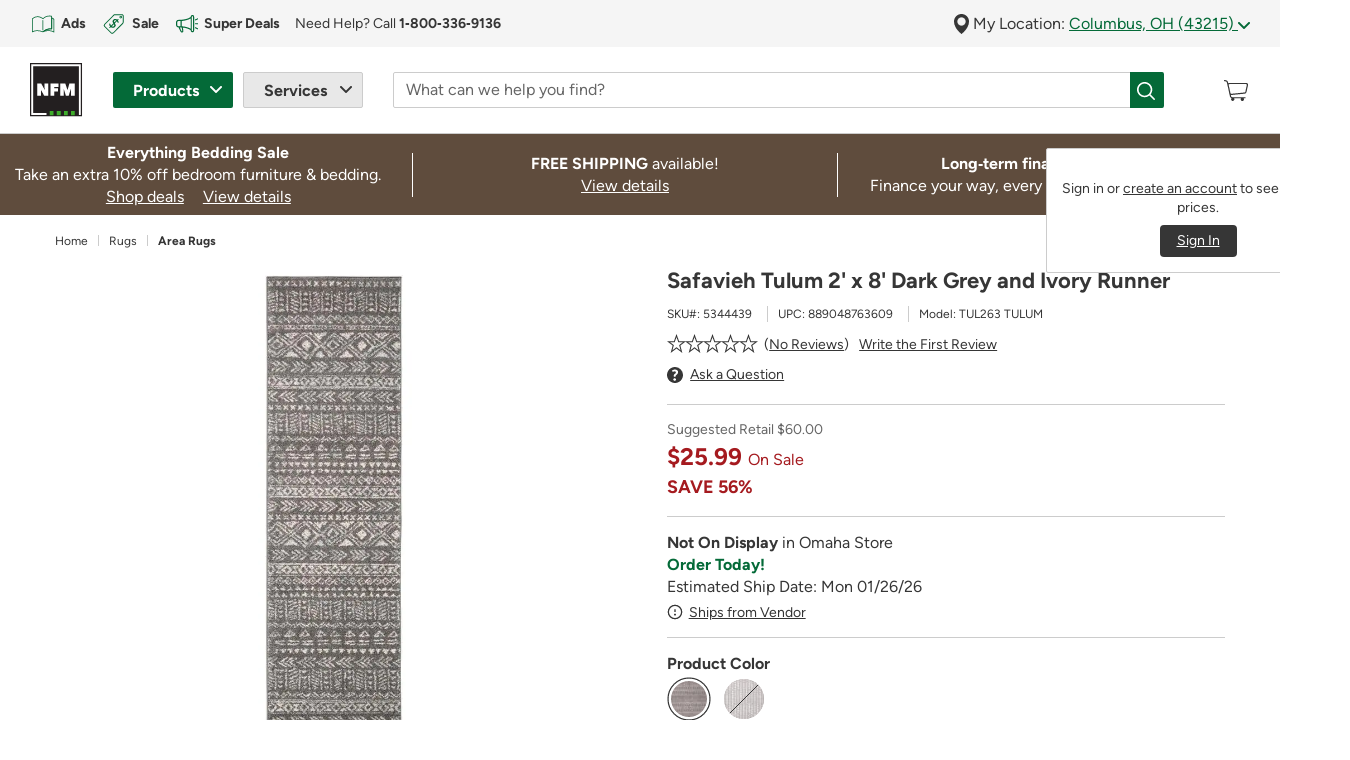

--- FILE ---
content_type: text/html;charset=UTF-8
request_url: https://www.nfm.com/safavieh-tulum-2-x-8-dark-grey-and-ivory-runner-5344439/5344439.html
body_size: 46278
content:
<!DOCTYPE html>

<html lang="en">
<head>





<link rel='preload' href="/on/demandware.static/Sites-NFM-Site/-/default/dw4b2f25c9/svg-icons/logo.svg" as='image' type='image/svg+xml' />
<link rel="preload" href="/on/demandware.static/Sites-NFM-Site/-/en_US/v1768696552288/webfonts/figtree-v6-latin-700.woff2" as="font" type="font/woff2" crossorigin="anonymous">
<link rel="preload" href="/on/demandware.static/Sites-NFM-Site/-/en_US/v1768696552288/webfonts/figtree-v6-latin-regular.woff2" as="font" type="font/woff2" crossorigin="anonymous">

<!-- isHomePage = "false" -->


<!-- Preload Primary image -->
    

<!-- Preload Mobile image -->
    

<!-- Preload Logo image -->


<!-- Preload Background Fallback image -->


<!--[if gt IE 9]><!-->
<script type="text/javascript" src="https://www.nfm.com/public/96d2020cb77877c98c2861414bfcee22130011c702cc" async ></script><script>
// akam-sw.js install script version 1.3.6
"serviceWorker"in navigator&&"find"in[]&&function(){var e=new Promise(function(e){"complete"===document.readyState||!1?e():(window.addEventListener("load",function(){e()}),setTimeout(function(){"complete"!==document.readyState&&e()},1e4))}),n=window.akamServiceWorkerInvoked,r="1.3.6";if(n)aka3pmLog("akam-setup already invoked");else{window.akamServiceWorkerInvoked=!0,window.aka3pmLog=function(){window.akamServiceWorkerDebug&&console.log.apply(console,arguments)};function o(e){(window.BOOMR_mq=window.BOOMR_mq||[]).push(["addVar",{"sm.sw.s":e,"sm.sw.v":r}])}var i="/akam-sw.js",a=new Map;navigator.serviceWorker.addEventListener("message",function(e){var n,r,o=e.data;if(o.isAka3pm)if(o.command){var i=(n=o.command,(r=a.get(n))&&r.length>0?r.shift():null);i&&i(e.data.response)}else if(o.commandToClient)switch(o.commandToClient){case"enableDebug":window.akamServiceWorkerDebug||(window.akamServiceWorkerDebug=!0,aka3pmLog("Setup script debug enabled via service worker message"),v());break;case"boomerangMQ":o.payload&&(window.BOOMR_mq=window.BOOMR_mq||[]).push(o.payload)}aka3pmLog("akam-sw message: "+JSON.stringify(e.data))});var t=function(e){return new Promise(function(n){var r,o;r=e.command,o=n,a.has(r)||a.set(r,[]),a.get(r).push(o),navigator.serviceWorker.controller&&(e.isAka3pm=!0,navigator.serviceWorker.controller.postMessage(e))})},c=function(e){return t({command:"navTiming",navTiming:e})},s=null,m={},d=function(){var e=i;return s&&(e+="?othersw="+encodeURIComponent(s)),function(e,n){return new Promise(function(r,i){aka3pmLog("Registering service worker with URL: "+e),navigator.serviceWorker.register(e,n).then(function(e){aka3pmLog("ServiceWorker registration successful with scope: ",e.scope),r(e),o(1)}).catch(function(e){aka3pmLog("ServiceWorker registration failed: ",e),o(0),i(e)})})}(e,m)},g=navigator.serviceWorker.__proto__.register;if(navigator.serviceWorker.__proto__.register=function(n,r){return n.includes(i)?g.call(this,n,r):(aka3pmLog("Overriding registration of service worker for: "+n),s=new URL(n,window.location.href),m=r,navigator.serviceWorker.controller?new Promise(function(n,r){var o=navigator.serviceWorker.controller.scriptURL;if(o.includes(i)){var a=encodeURIComponent(s);o.includes(a)?(aka3pmLog("Cancelling registration as we already integrate other SW: "+s),navigator.serviceWorker.getRegistration().then(function(e){n(e)})):e.then(function(){aka3pmLog("Unregistering existing 3pm service worker"),navigator.serviceWorker.getRegistration().then(function(e){e.unregister().then(function(){return d()}).then(function(e){n(e)}).catch(function(e){r(e)})})})}else aka3pmLog("Cancelling registration as we already have akam-sw.js installed"),navigator.serviceWorker.getRegistration().then(function(e){n(e)})}):g.call(this,n,r))},navigator.serviceWorker.controller){var u=navigator.serviceWorker.controller.scriptURL;u.includes("/akam-sw.js")||u.includes("/akam-sw-preprod.js")||u.includes("/threepm-sw.js")||(aka3pmLog("Detected existing service worker. Removing and re-adding inside akam-sw.js"),s=new URL(u,window.location.href),e.then(function(){navigator.serviceWorker.getRegistration().then(function(e){m={scope:e.scope},e.unregister(),d()})}))}else e.then(function(){window.akamServiceWorkerPreprod&&(i="/akam-sw-preprod.js"),d()});if(window.performance){var w=window.performance.timing,l=w.responseEnd-w.responseStart;c(l)}e.then(function(){t({command:"pageLoad"})});var k=!1;function v(){window.akamServiceWorkerDebug&&!k&&(k=!0,aka3pmLog("Initializing debug functions at window scope"),window.aka3pmInjectSwPolicy=function(e){return t({command:"updatePolicy",policy:e})},window.aka3pmDisableInjectedPolicy=function(){return t({command:"disableInjectedPolicy"})},window.aka3pmDeleteInjectedPolicy=function(){return t({command:"deleteInjectedPolicy"})},window.aka3pmGetStateAsync=function(){return t({command:"getState"})},window.aka3pmDumpState=function(){aka3pmGetStateAsync().then(function(e){aka3pmLog(JSON.stringify(e,null,"\t"))})},window.aka3pmInjectTiming=function(e){return c(e)},window.aka3pmUpdatePolicyFromNetwork=function(){return t({command:"pullPolicyFromNetwork"})})}v()}}();</script>
<script>//common/scripts.isml</script>
<script defer type="text/javascript" src="/on/demandware.static/Sites-NFM-Site/-/en_US/v1768696552288/js/main.js"></script>


<script defer type="text/javascript" src="/on/demandware.static/Sites-NFM-Site/-/en_US/v1768696552288/lib/jquery.zoom.min.js"></script>


    <script defer type="text/javascript" src="/on/demandware.static/Sites-NFM-Site/-/en_US/v1768696552288/js/productDetail.js"></script>





    

<script src="/on/demandware.static/-/Library-Sites-NFMSharedLibrary/en_US/v1768696552288/js/global-override.min.js" async></script>

<!--<![endif]-->
<meta charset=UTF-8>

<meta http-equiv="x-ua-compatible" content="ie=edge">

<meta name="viewport" content="width=device-width, initial-scale=1">
<meta name="format-detection" content="telephone=no">


  <title>Safavieh Tulum 2' x 8' Dark Grey and Ivory Runner</title>


<meta name="description" content="Find Safavieh Tulum 2' x 8' Dark Grey and Ivory Runner. See how much you can save now on Area Rugs at NFM.com."/>
<meta name="keywords" content="Nebraska Furniture Mart"/>





    
        
            <meta property="og:image" content="https://www.nfm.com/on/demandware.static/-/Sites-nfm-master-catalog/default/dwdeb7186e/images/005/34/5344439-1.jpg">
        

        

        

        

        
    

    
        
            <meta property="og:type" content="product">
        

        

        

        

        
    

    
        
            <meta property="og:title" content="Safavieh Tulum 2&#39; x 8&#39; Dark Grey and Ivory Runner">
        

        

        

        
            
        

        
    

    
        
            <meta property="og:url" content="https://www.nfm.com/safavieh-tulum-2-x-8-dark-grey-and-ivory-runner-5344439/5344439.html">
        

        

        

        

        
            
        
    

    
        
            <meta property="og:description" content="Shop Safavieh Tulum 2&#39; x 8&#39; Dark Grey and Ivory Runner at NFM.com.">
        

        

        

        

        
    


<link rel="shortcut icon" type="image/vnd.microsoft.icon" href="/on/demandware.static/Sites-NFM-Site/-/default/dwab3838bd/images/favicons/favicon-196x196.ico" sizes="196x196" />
<link rel="shortcut icon" type="image/vnd.microsoft.icon" href="/on/demandware.static/Sites-NFM-Site/-/default/dw8cba3011/images/favicons/favicon-128x128.ico" sizes="128x128" />
<link rel="shortcut icon" type="image/vnd.microsoft.icon" href="/on/demandware.static/Sites-NFM-Site/-/default/dw22985449/images/favicons/favicon-16x16.ico" sizes="16x16" />
<link rel="shortcut icon" type="image/vnd.microsoft.icon" href="/on/demandware.static/Sites-NFM-Site/-/default/dwbbd90cd9/images/favicons/favicon-32x32.ico" sizes="32x32" />
<link rel="shortcut icon" type="image/vnd.microsoft.icon" href="/on/demandware.static/Sites-NFM-Site/-/default/dwa0e67e1c/images/favicons/favicon-96x96.ico" sizes="96x96" />


<link rel="stylesheet" href="/on/demandware.static/Sites-NFM-Site/-/en_US/v1768696552288/css/sprites.css" />
<link rel="stylesheet" href="/on/demandware.static/Sites-NFM-Site/-/en_US/v1768696552288/css/global.css" />
<link rel="stylesheet" href="/on/demandware.static/Sites-NFM-Site/-/en_US/v1768696552288/css/experience/storePage.css" />

    <link rel="stylesheet" href="/on/demandware.static/Sites-NFM-Site/-/en_US/v1768696552288/css/product/detail.css" />





    

<link rel="stylesheet" href="/on/demandware.static/-/Library-Sites-NFMSharedLibrary/en_US/v1768696552288/css/global-override.min.css" />




    


<script>
window.digitalData = window.digitalData || {};
var digitalDataToMerge = {"page":{"pageName":"product detail","pageType":"Product Detail Page","product":{"sku":"5344439","name":"Safavieh Tulum 2' x 8' Dark Grey and Ivory Runner","masterID":"C184025","brand":"Safavieh","saving":"N/A","stars":null,"reviews":null,"familyCode":"CARPET","ecomCatLevel1":"Home","ecomCatLevel2":"Rugs","ecomCatLevel3":"Area Rugs"}},"cart":null};
Object.keys(digitalDataToMerge).forEach(function (key) {
window.digitalData[key] = digitalDataToMerge[key];
});
</script>


    



    <script type="text/plain" class="optanon-category-C0003" src="https://libraries.unbxdapi.com/sdk-clients/ss-unbxd-gus-prod-nfm25971742752629/ua/ua.js"></script>    



    <!--prehiding snippet for Adobe Target with asynchronous Launch deployment-->
        <script>
            (function(win, doc, style, timeout) { var STYLE_ID = 'at-body-style'; function getParent() { return
            doc.getElementsByTagName('head')[0]; } function addStyle(parent, id, def) { if (!parent) { return; } var style =
            doc.createElement('style'); style.id = id; style.innerHTML = def; parent.appendChild(style); } function
            removeStyle(parent, id) { if (!parent) { return; } var style = doc.getElementById(id); if (!style) { return; }
            parent.removeChild(style); } addStyle(getParent(), STYLE_ID, style); setTimeout(function() { removeStyle(getParent(),
            STYLE_ID); }, timeout); }(window, document, "body {opacity: 0 !important}", 3000));
        </script>
    <!--/prehiding snippet for Adobe Target with asynchronous Launch deployment-->
    <!--Adobe Customer Journey Analytics container -->
    <script src="https://www.nfm.com/documents/cjaprd.min.js" async></script>
    <!--/Adobe Customer Journey Analytics container -->







<script>
window.digitalData = window.digitalData || {};
var digitalDataToMerge = {"customer":{"loginStatus":"not logged in"},"location":{"storeId":"Omaha","city":"Columbus","state":"OH"}};
Object.keys(digitalDataToMerge).forEach(function (key) {
window.digitalData[key] = digitalDataToMerge[key];
});
</script>






<link rel="canonical" href="https://www.nfm.com/safavieh-tulum-2-x-8-dark-grey-and-ivory-runner-5344439/5344439.html" />

<script type="text/javascript">//<!--
/* <![CDATA[ (head-active_data.js) */
var dw = (window.dw || {});
dw.ac = {
    _analytics: null,
    _events: [],
    _category: "",
    _searchData: "",
    _anact: "",
    _anact_nohit_tag: "",
    _analytics_enabled: "true",
    _timeZone: "US/Central",
    _capture: function(configs) {
        if (Object.prototype.toString.call(configs) === "[object Array]") {
            configs.forEach(captureObject);
            return;
        }
        dw.ac._events.push(configs);
    },
	capture: function() { 
		dw.ac._capture(arguments);
		// send to CQ as well:
		if (window.CQuotient) {
			window.CQuotient.trackEventsFromAC(arguments);
		}
	},
    EV_PRD_SEARCHHIT: "searchhit",
    EV_PRD_DETAIL: "detail",
    EV_PRD_RECOMMENDATION: "recommendation",
    EV_PRD_SETPRODUCT: "setproduct",
    applyContext: function(context) {
        if (typeof context === "object" && context.hasOwnProperty("category")) {
        	dw.ac._category = context.category;
        }
        if (typeof context === "object" && context.hasOwnProperty("searchData")) {
        	dw.ac._searchData = context.searchData;
        }
    },
    setDWAnalytics: function(analytics) {
        dw.ac._analytics = analytics;
    },
    eventsIsEmpty: function() {
        return 0 == dw.ac._events.length;
    }
};
/* ]]> */
// -->
</script>
<script type="text/javascript">//<!--
/* <![CDATA[ (head-cquotient.js) */
var CQuotient = window.CQuotient = {};
CQuotient.clientId = 'bdfm-NFM';
CQuotient.realm = 'BDFM';
CQuotient.siteId = 'NFM';
CQuotient.instanceType = 'prd';
CQuotient.locale = 'en_US';
CQuotient.fbPixelId = '__UNKNOWN__';
CQuotient.activities = [];
CQuotient.cqcid='';
CQuotient.cquid='';
CQuotient.cqeid='';
CQuotient.cqlid='';
CQuotient.apiHost='api.cquotient.com';
/* Turn this on to test against Staging Einstein */
/* CQuotient.useTest= true; */
CQuotient.useTest = ('true' === 'false');
CQuotient.initFromCookies = function () {
	var ca = document.cookie.split(';');
	for(var i=0;i < ca.length;i++) {
	  var c = ca[i];
	  while (c.charAt(0)==' ') c = c.substring(1,c.length);
	  if (c.indexOf('cqcid=') == 0) {
		CQuotient.cqcid=c.substring('cqcid='.length,c.length);
	  } else if (c.indexOf('cquid=') == 0) {
		  var value = c.substring('cquid='.length,c.length);
		  if (value) {
		  	var split_value = value.split("|", 3);
		  	if (split_value.length > 0) {
			  CQuotient.cquid=split_value[0];
		  	}
		  	if (split_value.length > 1) {
			  CQuotient.cqeid=split_value[1];
		  	}
		  	if (split_value.length > 2) {
			  CQuotient.cqlid=split_value[2];
		  	}
		  }
	  }
	}
}
CQuotient.getCQCookieId = function () {
	if(window.CQuotient.cqcid == '')
		window.CQuotient.initFromCookies();
	return window.CQuotient.cqcid;
};
CQuotient.getCQUserId = function () {
	if(window.CQuotient.cquid == '')
		window.CQuotient.initFromCookies();
	return window.CQuotient.cquid;
};
CQuotient.getCQHashedEmail = function () {
	if(window.CQuotient.cqeid == '')
		window.CQuotient.initFromCookies();
	return window.CQuotient.cqeid;
};
CQuotient.getCQHashedLogin = function () {
	if(window.CQuotient.cqlid == '')
		window.CQuotient.initFromCookies();
	return window.CQuotient.cqlid;
};
CQuotient.trackEventsFromAC = function (/* Object or Array */ events) {
try {
	if (Object.prototype.toString.call(events) === "[object Array]") {
		events.forEach(_trackASingleCQEvent);
	} else {
		CQuotient._trackASingleCQEvent(events);
	}
} catch(err) {}
};
CQuotient._trackASingleCQEvent = function ( /* Object */ event) {
	if (event && event.id) {
		if (event.type === dw.ac.EV_PRD_DETAIL) {
			CQuotient.trackViewProduct( {id:'', alt_id: event.id, type: 'raw_sku'} );
		} // not handling the other dw.ac.* events currently
	}
};
CQuotient.trackViewProduct = function(/* Object */ cqParamData){
	var cq_params = {};
	cq_params.cookieId = CQuotient.getCQCookieId();
	cq_params.userId = CQuotient.getCQUserId();
	cq_params.emailId = CQuotient.getCQHashedEmail();
	cq_params.loginId = CQuotient.getCQHashedLogin();
	cq_params.product = cqParamData.product;
	cq_params.realm = cqParamData.realm;
	cq_params.siteId = cqParamData.siteId;
	cq_params.instanceType = cqParamData.instanceType;
	cq_params.locale = CQuotient.locale;
	
	if(CQuotient.sendActivity) {
		CQuotient.sendActivity(CQuotient.clientId, 'viewProduct', cq_params);
	} else {
		CQuotient.activities.push({activityType: 'viewProduct', parameters: cq_params});
	}
};
/* ]]> */
// -->
</script>

</head>
<body class=" product-page ">
<div class="page" data-action="Product-Show" data-querystring="pid=5344439" >























<header class="sticky-header" data-enable-sticky-search="true" >
    <a href="#maincontent" class="skip" aria-label="Skip to main content">Skip to main content</a>
<a href="#footercontent" class="skip" aria-label="Skip to footer content">Skip to footer content</a>
    


<div id="browser-check">
<noscript>
<div class="browser-compatibility-alert alert alert-danger">
<p class="browser-error">Your browser's Javascript functionality is turned off. Please turn it on so that you can experience the full capabilities of this site.</p>
</div>
</noscript>
</div>



    <div>
        


















<div class="excluded-region-header-message d-none" data-url="/on/demandware.store/Sites-NFM-Site/en_US/Account-HeaderExcludedStates">

        
	
	<div class="content-asset"><!-- dwMarker="content" dwContentID="35318c48aa34cb8ebd6a7fd029" -->
		<div class="container-fluid bg-warning-100">
	<div class="container px-0">
		<div class="alert alert-dismissible alert-warning fade show border-left-0">
			<strong>Based on your "My Location" zip code,</strong> you are shopping from outside one of our shipping areas and may not be able to&nbsp;checkout. <a href="javascript:void(0);" aria-label="Go to learn more about why you are unable to checkout at this time" class="modal-link link2" data-content="#contentContainer" data-link="https://www.nfm.com/13-state-messaging_learn-more-modal.html" data-display-footer="true" enable-title="true" data-title="Why am I unable to checkout?">Learn&nbsp;More</a>
			<button id="excludedStateCloseButton" type="button" class="close" data-dismiss="alert" aria-label="Close"></button>
		</div>
	</div>
</div>
	</div> <!-- End content-asset -->



</div>

<script id="outOfServiceAreaScriptId">
</script>
        <div class="global-top-header">
            
	 

	
        </div>
        <div class="mobile-modal-background"></div>
        <div class="container-fluid header-location-container py-1 px-2">
            <div class="row header-location mw-1920px mx-auto">
                


















<div class="col-12">
    <div class="row">
        
	 


	
    
        
        <div class="col-6 col-lg d-none d-lg-block">
	<div class="help-block row">
		<div class="col-12">
			<div id="top-header-cta" class="header-location-container d-flex align-items-center overflow-hidden">
				<a href="https://www.nfm.com/ads?intcmp=top-header_shop-ads&intpl=top-header" id="shop-ads" class="d-flex align-items-center text-decoration-none mr-2 mr-xl-3">
					<img src="https://www.nfm.com/on/demandware.static/-/Library-Sites-NFMSharedLibrary/default/dw03c1a7b7/svgs/icons/icon-weekly-ads-green.svg" width="26" height="26" alt="Open printed reading material" class="d-inline"
					style="margin-right: 5px;">
					<span class="link3 label5 b"><span class="d-none d-xl-inline">Shop </span>Ads</span>
				</a>
				<a href="https://www.nfm.com/sale?intcmp=top-header_shop-sale&intpl=top-header" id="shop-sale" class="d-flex align-items-center text-decoration-none mr-2 mr-xl-3">
					<img src="https://www.nfm.com/on/demandware.static/-/Library-Sites-NFMSharedLibrary/default/dwb8ed44ec/svgs/icons/icon-discounts-green.svg" width="26" height="26" alt="Product tag with dollar sign" class="d-inline"
					style="margin-right: 5px;">
					<span class="link3 label5 b"><span class="d-none d-xl-inline">Shop </span>Sale</span>
				</a>
				<a href="https://www.nfm.com/deals?intcmp=top-header_super-deals&intpl=top-header" id="super-deals" class="d-flex align-items-center text-decoration-none mr-2 mr-xl-3">
					<img src="https://www.nfm.com/on/demandware.static/-/Library-Sites-NFMSharedLibrary/default/dw195a6fa4/svgs/icons/icon-megaphone-with-action_dark-green.svg" width="26" height="26" alt="Megaphone" class="d-inline" style="margin-right: 4px;padding: 1.7px;">
					<span class="link3 label5 b">Super Deals</span>
				</a>
				<div id="customer-help" class="d-flex align-items-center label5">
					
	
	<div class="content-asset"><!-- dwMarker="content" dwContentID="03533051eac2e43b41469e5493" -->
		Need Help? Call <a href="tel:18003369136" aria-label="For Help or Order by Phone, tap to call 1-800-336-9136" class="link3"><strong>1&#8209;800&#8209;336&#8209;9136</strong></a>
	</div> <!-- End content-asset -->


				</div>
			</div>
		</div>
	</div>
</div>
    

 
	
        <div class="col-12 col-lg-auto location-group">
            <div class="location-toggle-container" id="regionForm"> <span aria-hidden="true">
                    







<img class="icon pin-icon  " src="/on/demandware.static/Sites-NFM-Site/-/default/dw92c618b7/svg-icons/pin-icon.svg" alt="Pin" width="null" height="null"/>


</span>
                My Location:
                
                <a class="location-toggle" href="javascript:void(0)"
                    data-location-detail-content-asset="/on/demandware.store/Sites-NFM-Site/en_US/Page-GetContentAsset?cid=locationDetails-r1-OMNE"
                    role="button"
                    data-location-state="OH">
                    Columbus, OH (43215)
                    <span aria-hidden="true">
                        







<img class="icon arrow-down-green  " src="/on/demandware.static/Sites-NFM-Site/-/default/dw9a7e1732/svg-icons/arrow-down-green.svg" alt="Dropdown arrow" width="null" height="null"/>



                    </span>
                </a>
            </div>
            
            <div class="location-info text-left d-none" id="locationForm">
                <form action="/on/demandware.store/Sites-NFM-Site/en_US/Account-SubmitLocation" class="my-location-form" method="POST"
                    name="dwfrm_location" novalidate>
                    <div class="row no-gutters my-location">
                        <div class="col-12 header-group d-flex justify-content-between">
                            <div>
                                <h6>Update My Location</h6>
                            </div>
                            <div>
                                <button type="button" class="close" data-dismiss="modal" aria-label="Close">
                                    <span aria-hidden="true">
                                        







<img class="icon close-icon  " src="/on/demandware.static/Sites-NFM-Site/-/default/dw3d38e019/svg-icons/close-icon.svg" alt="Close" width="null" height="null"/>



                                    </span>
                                </button>
                            </div>
                        </div>
                    </div>
                    <div class="row my-location">
                        <div class="col-12">
                            <p>Update your location to get accurate product pricing and availability.</p>
                        </div>
                    </div>
                    <div class="row no-gutters my-location price-region" data-region = "OMNEO">
                        <div class="col-4 col-md-5">
                            <div class="form-group postal-group
                                required">
                                <label class="form-control-label sr-only" for="locationPostalCode">
                                    Zip Code
                                </label>
                                <input type="text" class="form-control" id="locationPostalCode"
                                    data-check-zipcode-url="/on/demandware.store/Sites-NFM-Site/en_US/Address-CheckZipCode"
                                    placeholder="Zip Code"
                                    value="43215"
                                    data-missing-error="Zip code is required."
                                    data-pattern-mismatch="Zip code not accepted. United States zip codes only."
                                    pattern="(^\d{5}(-\d{4})?$)|(^[abceghjklmnprstvxyABCEGHJKLMNPRSTVXY]{1}\d{1}[A-Za-z]{1} *\d{1}[A-Za-z]{1}\d{1}$)"
                                    name="dwfrm_location_postalCode" required aria-required="true" value="" maxLength="10" minLength="5" pattern="(^\d{5}(-\d{4})?$)|(^[abceghjklmnprstvxyABCEGHJKLMNPRSTVXY]{1}\d{1}[A-Za-z]{1} *\d{1}[A-Za-z]{1}\d{1}$)" />
                                <div class="invalid-feedback"></div>
                            </div>
                            <input type="hidden" name="csrf_token" value="1llj7uzHafTry2ROkbZL9bzmpy4XXmvZIKU5umKUBV_nYYpmv1KOHYR1kzGRxaDu4Qu8ixR6icv-3Yvwk2XmV-ZIIKYCeHFZav7IqeWhOLSUEh_4TLiloN3m3NtLKqVTPfE6KpoeTKfujLKG6EO3v0LSU_JPeYfJuh7BYe3a_EuTC0afswM=" />
                        </div>
                        <div class="col-8 col-md-7">
                            <div class="form-group">
                                <button class="btn btn-block btn-primary submit-mylocation" type="submit" name="submit"
                                    value="submit">
                                    Update Location
                                </button>
                            </div>
                        </div>
                    </div>
                    <div class="additional-error invalid-feedback-custom" id="form-postalCode-error"
                        data-name="dwfrm_location_postalCode"></div>
                    <div class="closest-store">
                        <span class="b">Your Closest Store</span>
                        <a href="/store-locator" class="all-location"
                            title="View All Stores">View All Stores</a>

                    </div>
                </form>

                <div class="nearby-location-detail">
                </div>

            </div>
        </div>
    </div>
</div>
<script>    
    window.outOfServiceArea = "Y" || {};  
    window.visitorLocation = "43215" || ''; 
    window.priceRegionID = "0" || {}; 
    window.deliveryRegionID = null || {};
</script>
            </div>
        </div>

        

        <nav class="navbar navbar-expand-lg header pb-2 pt-1 pt-lg-2 px-2">
            <div class="container align-items-stretch mw-1920px">
                <div class="brand-logo flex-shrink-0 order-lg-1 order-2 d-flex align-items-center">
                    <a class="logo-home" href="/"
                        title="Nebraska Furniture Mart Home">
                        







<img class="icon logo  " src="/on/demandware.static/Sites-NFM-Site/-/default/dw4b2f25c9/svg-icons/logo.svg" alt="Nebraska Furniture Mart" width="54" height="56"/>



                    </a>
                </div>

                <div class="navbar-header navbar-product-service order-lg-2 order-1">
                    <button class="navbar-toggler user-authenticated" type="button" data-toggle="collapse" data-target="#nfmMainNavigation"                    
                        aria-controls="nfmMainNavigation" aria-expanded="false" aria-label="Toggle navigation">
                        <span class="navbar-toggler-icon">
                            







<img class="icon menu-icon  " src="/on/demandware.static/Sites-NFM-Site/-/default/dw68dde0b1/svg-icons/menu-icon.svg" alt="Menu" width="null" height="null"/>



                        </span>
                    </button>
        
                    <div class="collapse navbar-collapse h-100 collapse" id="nfmMainNavigation">
                        <div class="hidden-mobile-close d-lg-none">
                            <button type="button" class="close d-lg-none" data-dismiss="modal"
                                aria-label="Close">
                                <span aria-hidden="true">
                                    







<img class="icon icon-close-white-background  " src="/on/demandware.static/Sites-NFM-Site/-/default/dw448f068c/svg-icons/icon-close-white-background.svg" alt="Close" width="null" height="null"/>



                                </span>
                            </button>
                        </div>
                        <ul class="navbar-nav h-lg-100">
                            <!-- PRODUCTS -->
                            <li class="nav-item dropdown products-group d-flex align-items-center h-100">
                                <button class="btn nav-link dropdown-toggle product-toggler" id="productDropdown" type="button"
                                    data-toggle="dropdown" aria-haspopup="true" aria-expanded="false">
                                    <span class="d-lg-none">
                                        <span aria-hidden="true">
                                            







<img class="icon cart-white hover-icon " src="/on/demandware.static/Sites-NFM-Site/-/default/dw6055cdd5/svg-icons/cart-white.svg" alt="" width="27" height="23"/>



                                            







<img class="icon cart-icon  " src="/on/demandware.static/Sites-NFM-Site/-/default/dw79459573/svg-icons/cart-icon.svg" alt="" width="27" height="23"/>



                                        </span>
                                        <span class="mobile-label">
                                            Products
                                        </span>
                                    </span>
                                    <span class="d-none d-lg-inline-block">
                                        Products
                                    </span>
                                </button>
                                <div class="dropdown-menu" role="menubar" aria-labelledby="productDropdown">
                                    <div class="scrollable-container">
                                        <!-- NESTED Category DROPDOWNS -->
                                        


















<ul class="menu-list">

<li class="d-none d-lg-block menu-header" aria-hidden="true">
<h6>Products</h6>
</li>
<!-- top Level Categories -->



<li class="nav-item dropdown dropdown-item " role="menuitem" data-category="mkt-deals" tabindex="0">

<a href="https://www.nfm.com/deals" id="mkt-deals-Dropdown" class="nav-link dropdown-toggle top-level-cat" role="button" data-toggle="dropdown" aria-haspopup="true" aria-expanded="false">Super Deals</a>
<!-- NESTED Sub-Category DROPDOWNS -->





















<div class="dropdown-menu" role="menubar" aria-labelledby="mkt-deals-Dropdown">
<div class="scrollable-container">


<div class="dropdown-header-group">
<a href="javascript:void(0)" class="back-link link2" tabindex="0">
Back to Products
</a>
<div class="cat-heading-wrapper">
<div class="category-heading">
<h6>Super Deals</h6>
</div>

<div class="view-all">
<a class="view-all-link link2" href="https://www.nfm.com/deals" tabindex="0">
View All
</a>
</div>

</div>
</div>

<ul class="menu-list" role="menu">

</ul>

</div>
</div>


</li>




<li class="nav-item dropdown dropdown-item " role="menuitem" data-category="mkt-sale" tabindex="0">

<a href="https://www.nfm.com/sale" id="mkt-sale-Dropdown" class="nav-link dropdown-toggle top-level-cat" role="button" data-toggle="dropdown" aria-haspopup="true" aria-expanded="false">Sale</a>
<!-- NESTED Sub-Category DROPDOWNS -->





















<div class="dropdown-menu" role="menubar" aria-labelledby="mkt-sale-Dropdown">
<div class="scrollable-container">


<div class="dropdown-header-group">
<a href="javascript:void(0)" class="back-link link2" tabindex="0">
Back to Products
</a>
<div class="cat-heading-wrapper">
<div class="category-heading">
<h6>Sale</h6>
</div>

<div class="view-all">
<a class="view-all-link link2" href="https://www.nfm.com/sale" tabindex="0">
View All
</a>
</div>

</div>
</div>

<ul class="menu-list" role="menu">


<li class="nav-item dropdown-item" role="menuitem" data-category="mkt-sale-furniture" tabindex="0">
<a href="https://www.nfm.com/sale-furniture" role="button" class="nav-link dropdown-link">Furniture on Sale</a>
</li>



<li class="nav-item dropdown-item" role="menuitem" data-category="mkt-sale-appliances" tabindex="0">
<a href="https://www.nfm.com/sale-appliances" role="button" class="nav-link dropdown-link">Appliances on Sale</a>
</li>



<li class="nav-item dropdown-item" role="menuitem" data-category="mkt-sale-electronics" tabindex="0">
<a href="https://www.nfm.com/sale-electronics" role="button" class="nav-link dropdown-link">Electronics on Sale</a>
</li>



<li class="nav-item dropdown-item" role="menuitem" data-category="mkt-sale-flooring" tabindex="0">
<a href="https://www.nfm.com/sale-flooring" role="button" class="nav-link dropdown-link">Flooring on Sale</a>
</li>



<li class="nav-item dropdown-item" role="menuitem" data-category="mkt-sale-outdoor" tabindex="0">
<a href="https://www.nfm.com/sale-outdoor" role="button" class="nav-link dropdown-link">Outdoor on Sale</a>
</li>


</ul>

</div>
</div>


</li>




<li class="nav-item dropdown dropdown-item " role="menuitem" data-category="furniture" tabindex="0">

<a href="https://www.nfm.com/furniture" id="furniture-Dropdown" class="nav-link dropdown-toggle top-level-cat" role="button" data-toggle="dropdown" aria-haspopup="true" aria-expanded="false">Furniture</a>
<!-- NESTED Sub-Category DROPDOWNS -->





















<div class="dropdown-menu" role="menubar" aria-labelledby="furniture-Dropdown">
<div class="scrollable-container">


<div class="dropdown-header-group">
<a href="javascript:void(0)" class="back-link link2" tabindex="0">
Back to Products
</a>
<div class="cat-heading-wrapper">
<div class="category-heading">
<h6>Furniture</h6>
</div>

<div class="view-all">
<a class="view-all-link link2" href="https://www.nfm.com/furniture" tabindex="0">
View All
</a>
</div>

</div>
</div>

<ul class="menu-list" role="menu">


<li class="nav-item dropdown dropdown-item" role="menuitem" data-category="living-room" tabindex="0">
<a href="https://www.nfm.com/living-room" id="living-room-Dropdown" class="nav-link dropdown-toggle dropdown-link" role="button" data-toggle="dropdown" aria-haspopup="true" aria-expanded="false">
Living Room
</a>




















<div class="dropdown-menu" role="menubar" aria-labelledby="living-room-Dropdown">
<div class="scrollable-container">


<div class="dropdown-header-group">
<a href="javascript:void(0)" class="back-link link2" tabindex="0">
Back to Furniture
</a>
<div class="cat-heading-wrapper">
<div class="category-heading">
<h6>Living Room</h6>
</div>

<div class="view-all">
<a class="view-all-link link2" href="https://www.nfm.com/living-room" tabindex="0">
View All
</a>
</div>

</div>
</div>

<ul class="menu-list" role="menu">


<li class="nav-item dropdown-item" role="menuitem" data-category="sectionals" tabindex="0">
<a href="https://www.nfm.com/sectionals" role="button" class="nav-link dropdown-link">Sectionals</a>
</li>



<li class="nav-item dropdown-item" role="menuitem" data-category="sofas-and-loveseats" tabindex="0">
<a href="https://www.nfm.com/sofas-and-loveseats" role="button" class="nav-link dropdown-link">Sofas and Loveseats</a>
</li>



<li class="nav-item dropdown dropdown-item" role="menuitem" data-category="chairs-and-recliners" tabindex="0">
<a href="https://www.nfm.com/chairs-and-recliners" id="chairs-and-recliners-Dropdown" class="nav-link dropdown-toggle dropdown-link" role="button" data-toggle="dropdown" aria-haspopup="true" aria-expanded="false">
Chairs and Recliners
</a>




















<div class="dropdown-menu" role="menubar" aria-labelledby="chairs-and-recliners-Dropdown">
<div class="scrollable-container">


<div class="dropdown-header-group">
<a href="javascript:void(0)" class="back-link link2" tabindex="0">
Back to Living Room
</a>
<div class="cat-heading-wrapper">
<div class="category-heading">
<h6>Chairs and Recliners</h6>
</div>

<div class="view-all">
<a class="view-all-link link2" href="https://www.nfm.com/chairs-and-recliners" tabindex="0">
View All
</a>
</div>

</div>
</div>

<ul class="menu-list" role="menu">


<li class="nav-item dropdown-item" role="menuitem" data-category="recliners" tabindex="0">
<a href="https://www.nfm.com/recliners" role="button" class="nav-link dropdown-link">Recliners</a>
</li>



<li class="nav-item dropdown-item" role="menuitem" data-category="accent-chairs" tabindex="0">
<a href="https://www.nfm.com/accent-chairs" role="button" class="nav-link dropdown-link">Accent Chairs</a>
</li>



<li class="nav-item dropdown-item" role="menuitem" data-category="swivel-chairs-and-gliders" tabindex="0">
<a href="https://www.nfm.com/swivel-chairs-and-gliders" role="button" class="nav-link dropdown-link">Swivel Chairs and Gliders</a>
</li>



<li class="nav-item dropdown-item" role="menuitem" data-category="chair-and-ottoman" tabindex="0">
<a href="https://www.nfm.com/chair-and-ottoman" role="button" class="nav-link dropdown-link">Chair and Ottoman</a>
</li>



<li class="nav-item dropdown-item" role="menuitem" data-category="massage-chairs" tabindex="0">
<a href="https://www.nfm.com/massage-chairs" role="button" class="nav-link dropdown-link">Massage Chairs</a>
</li>


</ul>

</div>
</div>

</li>



<li class="nav-item dropdown-item" role="menuitem" data-category="living-room-tables" tabindex="0">
<a href="https://www.nfm.com/living-room-tables" role="button" class="nav-link dropdown-link">Living Room Tables</a>
</li>



<li class="nav-item dropdown-item" role="menuitem" data-category="living-room-sets" tabindex="0">
<a href="https://www.nfm.com/living-room-sets" role="button" class="nav-link dropdown-link">Living Room Sets</a>
</li>



<li class="nav-item dropdown-item" role="menuitem" data-category="entertainment-furniture" tabindex="0">
<a href="https://www.nfm.com/entertainment-furniture" role="button" class="nav-link dropdown-link">Entertainment Furniture</a>
</li>



<li class="nav-item dropdown-item" role="menuitem" data-category="chaise-lounges" tabindex="0">
<a href="https://www.nfm.com/chaise-lounges" role="button" class="nav-link dropdown-link">Chaise Lounges</a>
</li>



<li class="nav-item dropdown-item" role="menuitem" data-category="ottomans" tabindex="0">
<a href="https://www.nfm.com/ottomans" role="button" class="nav-link dropdown-link">Ottomans</a>
</li>



<li class="nav-item dropdown-item" role="menuitem" data-category="seating-accessories" tabindex="0">
<a href="https://www.nfm.com/seating-accessories" role="button" class="nav-link dropdown-link">Seating Accessories</a>
</li>



<li class="nav-item dropdown-item" role="menuitem" data-category="mkt-reclining-furniture" tabindex="0">
<a href="https://www.nfm.com/reclining-furniture" role="button" class="nav-link dropdown-link">Reclining Furniture</a>
</li>


</ul>

</div>
</div>

</li>



<li class="nav-item dropdown dropdown-item" role="menuitem" data-category="bedroom" tabindex="0">
<a href="https://www.nfm.com/bedroom" id="bedroom-Dropdown" class="nav-link dropdown-toggle dropdown-link" role="button" data-toggle="dropdown" aria-haspopup="true" aria-expanded="false">
Bedroom
</a>




















<div class="dropdown-menu" role="menubar" aria-labelledby="bedroom-Dropdown">
<div class="scrollable-container">


<div class="dropdown-header-group">
<a href="javascript:void(0)" class="back-link link2" tabindex="0">
Back to Furniture
</a>
<div class="cat-heading-wrapper">
<div class="category-heading">
<h6>Bedroom</h6>
</div>

<div class="view-all">
<a class="view-all-link link2" href="https://www.nfm.com/bedroom" tabindex="0">
View All
</a>
</div>

</div>
</div>

<ul class="menu-list" role="menu">


<li class="nav-item dropdown-item" role="menuitem" data-category="bedroom-sets" tabindex="0">
<a href="https://www.nfm.com/bedroom-sets" role="button" class="nav-link dropdown-link">Bedroom Sets</a>
</li>



<li class="nav-item dropdown-item" role="menuitem" data-category="beds" tabindex="0">
<a href="https://www.nfm.com/beds" role="button" class="nav-link dropdown-link">Beds</a>
</li>



<li class="nav-item dropdown-item" role="menuitem" data-category="dressers-and-chests" tabindex="0">
<a href="https://www.nfm.com/dressers-and-chests" role="button" class="nav-link dropdown-link">Dressers and Chests</a>
</li>



<li class="nav-item dropdown-item" role="menuitem" data-category="bed-frames" tabindex="0">
<a href="https://www.nfm.com/bed-frames" role="button" class="nav-link dropdown-link">Bed Frames</a>
</li>



<li class="nav-item dropdown-item" role="menuitem" data-category="headboards" tabindex="0">
<a href="https://www.nfm.com/headboards" role="button" class="nav-link dropdown-link">Headboards</a>
</li>



<li class="nav-item dropdown-item" role="menuitem" data-category="nightstands" tabindex="0">
<a href="https://www.nfm.com/nightstands" role="button" class="nav-link dropdown-link">Nightstands</a>
</li>



<li class="nav-item dropdown-item" role="menuitem" data-category="vanities-and-vanity-benches" tabindex="0">
<a href="https://www.nfm.com/vanities-and-vanity-benches" role="button" class="nav-link dropdown-link">Vanities and Vanity Benches</a>
</li>



<li class="nav-item dropdown-item" role="menuitem" data-category="benches" tabindex="0">
<a href="https://www.nfm.com/benches" role="button" class="nav-link dropdown-link">Benches</a>
</li>



<li class="nav-item dropdown-item" role="menuitem" data-category="armoires" tabindex="0">
<a href="https://www.nfm.com/armoires" role="button" class="nav-link dropdown-link">Armoires</a>
</li>



<li class="nav-item dropdown-item" role="menuitem" data-category="jewelry-armoires" tabindex="0">
<a href="https://www.nfm.com/jewelry-armoires" role="button" class="nav-link dropdown-link">Jewelry Armoires</a>
</li>



<li class="nav-item dropdown dropdown-item" role="menuitem" data-category="mattresses" tabindex="0">
<a href="https://www.nfm.com/mattresses" id="mattresses-Dropdown" class="nav-link dropdown-toggle dropdown-link" role="button" data-toggle="dropdown" aria-haspopup="true" aria-expanded="false">
Mattresses
</a>




















<div class="dropdown-menu" role="menubar" aria-labelledby="mattresses-Dropdown">
<div class="scrollable-container">


<div class="dropdown-header-group">
<a href="javascript:void(0)" class="back-link link2" tabindex="0">
Back to Furniture
</a>
<div class="cat-heading-wrapper">
<div class="category-heading">
<h6>Mattresses</h6>
</div>

<div class="view-all">
<a class="view-all-link link2" href="https://www.nfm.com/mattresses" tabindex="0">
View All
</a>
</div>

</div>
</div>

<ul class="menu-list" role="menu">


<li class="nav-item dropdown-item" role="menuitem" data-category="all-mattresses" tabindex="0">
<a href="https://www.nfm.com/all-mattresses" role="button" class="nav-link dropdown-link">All Mattresses</a>
</li>



<li class="nav-item dropdown-item" role="menuitem" data-category="adjustable-beds" tabindex="0">
<a href="https://www.nfm.com/adjustable-beds" role="button" class="nav-link dropdown-link">Adjustable Beds and Box Springs</a>
</li>


</ul>

</div>
</div>

</li>


</ul>

</div>
</div>

</li>



<li class="nav-item dropdown dropdown-item" role="menuitem" data-category="dining-room-and-kitchen" tabindex="0">
<a href="https://www.nfm.com/dining-room-and-kitchen" id="dining-room-and-kitchen-Dropdown" class="nav-link dropdown-toggle dropdown-link" role="button" data-toggle="dropdown" aria-haspopup="true" aria-expanded="false">
Dining Room and Kitchen
</a>




















<div class="dropdown-menu" role="menubar" aria-labelledby="dining-room-and-kitchen-Dropdown">
<div class="scrollable-container">


<div class="dropdown-header-group">
<a href="javascript:void(0)" class="back-link link2" tabindex="0">
Back to Furniture
</a>
<div class="cat-heading-wrapper">
<div class="category-heading">
<h6>Dining Room and Kitchen</h6>
</div>

<div class="view-all">
<a class="view-all-link link2" href="https://www.nfm.com/dining-room-and-kitchen" tabindex="0">
View All
</a>
</div>

</div>
</div>

<ul class="menu-list" role="menu">


<li class="nav-item dropdown-item" role="menuitem" data-category="dining-sets" tabindex="0">
<a href="https://www.nfm.com/dining-sets" role="button" class="nav-link dropdown-link">Dining Sets</a>
</li>



<li class="nav-item dropdown-item" role="menuitem" data-category="dining-tables" tabindex="0">
<a href="https://www.nfm.com/dining-tables" role="button" class="nav-link dropdown-link">Dining Tables</a>
</li>



<li class="nav-item dropdown-item" role="menuitem" data-category="dining-chairs-and-benches" tabindex="0">
<a href="https://www.nfm.com/dining-chairs-and-benches" role="button" class="nav-link dropdown-link">Dining Chairs and Benches</a>
</li>



<li class="nav-item dropdown-item" role="menuitem" data-category="sideboards-and-buffets" tabindex="0">
<a href="https://www.nfm.com/sideboards-and-buffets" role="button" class="nav-link dropdown-link">Sideboards and Buffets</a>
</li>



<li class="nav-item dropdown-item" role="menuitem" data-category="bar-and-counter-stools" tabindex="0">
<a href="https://www.nfm.com/bar-and-counter-stools" role="button" class="nav-link dropdown-link">Bar and Counter Stools</a>
</li>



<li class="nav-item dropdown-item" role="menuitem" data-category="bars-and-bar-sets" tabindex="0">
<a href="https://www.nfm.com/bars-and-bar-sets" role="button" class="nav-link dropdown-link">Bars and Bar Sets</a>
</li>



<li class="nav-item dropdown-item" role="menuitem" data-category="kitchen-islands-and-carts" tabindex="0">
<a href="https://www.nfm.com/kitchen-islands-and-carts" role="button" class="nav-link dropdown-link">Kitchen Islands and Carts</a>
</li>



<li class="nav-item dropdown-item" role="menuitem" data-category="china-cabinets" tabindex="0">
<a href="https://www.nfm.com/china-cabinets" role="button" class="nav-link dropdown-link">China Cabinets</a>
</li>



<li class="nav-item dropdown-item" role="menuitem" data-category="pantries" tabindex="0">
<a href="https://www.nfm.com/pantries" role="button" class="nav-link dropdown-link">Pantries</a>
</li>



<li class="nav-item dropdown-item" role="menuitem" data-category="bakers-racks" tabindex="0">
<a href="https://www.nfm.com/bakers-racks" role="button" class="nav-link dropdown-link">Bakers Racks</a>
</li>


</ul>

</div>
</div>

</li>



<li class="nav-item dropdown dropdown-item" role="menuitem" data-category="mattresses" tabindex="0">
<a href="https://www.nfm.com/mattresses" id="mattresses-Dropdown" class="nav-link dropdown-toggle dropdown-link" role="button" data-toggle="dropdown" aria-haspopup="true" aria-expanded="false">
Mattresses
</a>




















<div class="dropdown-menu" role="menubar" aria-labelledby="mattresses-Dropdown">
<div class="scrollable-container">


<div class="dropdown-header-group">
<a href="javascript:void(0)" class="back-link link2" tabindex="0">
Back to Furniture
</a>
<div class="cat-heading-wrapper">
<div class="category-heading">
<h6>Mattresses</h6>
</div>

<div class="view-all">
<a class="view-all-link link2" href="https://www.nfm.com/mattresses" tabindex="0">
View All
</a>
</div>

</div>
</div>

<ul class="menu-list" role="menu">


<li class="nav-item dropdown-item" role="menuitem" data-category="all-mattresses" tabindex="0">
<a href="https://www.nfm.com/all-mattresses" role="button" class="nav-link dropdown-link">All Mattresses</a>
</li>



<li class="nav-item dropdown-item" role="menuitem" data-category="adjustable-beds" tabindex="0">
<a href="https://www.nfm.com/adjustable-beds" role="button" class="nav-link dropdown-link">Adjustable Beds and Box Springs</a>
</li>


</ul>

</div>
</div>

</li>



<li class="nav-item dropdown dropdown-item" role="menuitem" data-category="office-furniture" tabindex="0">
<a href="https://www.nfm.com/office-furniture" id="office-furniture-Dropdown" class="nav-link dropdown-toggle dropdown-link" role="button" data-toggle="dropdown" aria-haspopup="true" aria-expanded="false">
Office Furniture
</a>




















<div class="dropdown-menu" role="menubar" aria-labelledby="office-furniture-Dropdown">
<div class="scrollable-container">


<div class="dropdown-header-group">
<a href="javascript:void(0)" class="back-link link2" tabindex="0">
Back to Furniture
</a>
<div class="cat-heading-wrapper">
<div class="category-heading">
<h6>Office Furniture</h6>
</div>

<div class="view-all">
<a class="view-all-link link2" href="https://www.nfm.com/office-furniture" tabindex="0">
View All
</a>
</div>

</div>
</div>

<ul class="menu-list" role="menu">


<li class="nav-item dropdown-item" role="menuitem" data-category="desks" tabindex="0">
<a href="https://www.nfm.com/desks" role="button" class="nav-link dropdown-link">Desks</a>
</li>



<li class="nav-item dropdown-item" role="menuitem" data-category="office-chairs" tabindex="0">
<a href="https://www.nfm.com/office-chairs" role="button" class="nav-link dropdown-link">Office Chairs</a>
</li>



<li class="nav-item dropdown-item" role="menuitem" data-category="bookcases" tabindex="0">
<a href="https://www.nfm.com/bookcases" role="button" class="nav-link dropdown-link">Bookcases</a>
</li>



<li class="nav-item dropdown-item" role="menuitem" data-category="home-office-sets" tabindex="0">
<a href="https://www.nfm.com/home-office-sets" role="button" class="nav-link dropdown-link">Home Office Sets</a>
</li>



<li class="nav-item dropdown-item" role="menuitem" data-category="filing-cabinets" tabindex="0">
<a href="https://www.nfm.com/filing-cabinets" role="button" class="nav-link dropdown-link">Filing Cabinets</a>
</li>



<li class="nav-item dropdown-item" role="menuitem" data-category="office-accessories" tabindex="0">
<a href="https://www.nfm.com/office-accessories" role="button" class="nav-link dropdown-link">Office Accessories</a>
</li>


</ul>

</div>
</div>

</li>



<li class="nav-item dropdown-item" role="menuitem" data-category="indoor-recreation" tabindex="0">
<a href="https://www.nfm.com/indoor-recreation" role="button" class="nav-link dropdown-link">Indoor Recreation</a>
</li>



<li class="nav-item dropdown dropdown-item" role="menuitem" data-category="entryway" tabindex="0">
<a href="https://www.nfm.com/entryway" id="entryway-Dropdown" class="nav-link dropdown-toggle dropdown-link" role="button" data-toggle="dropdown" aria-haspopup="true" aria-expanded="false">
Entryway
</a>




















<div class="dropdown-menu" role="menubar" aria-labelledby="entryway-Dropdown">
<div class="scrollable-container">


<div class="dropdown-header-group">
<a href="javascript:void(0)" class="back-link link2" tabindex="0">
Back to Furniture
</a>
<div class="cat-heading-wrapper">
<div class="category-heading">
<h6>Entryway</h6>
</div>

<div class="view-all">
<a class="view-all-link link2" href="https://www.nfm.com/entryway" tabindex="0">
View All
</a>
</div>

</div>
</div>

<ul class="menu-list" role="menu">


<li class="nav-item dropdown-item" role="menuitem" data-category="hall-trees-and-coat-racks" tabindex="0">
<a href="https://www.nfm.com/hall-trees-and-coat-racks" role="button" class="nav-link dropdown-link">Hall Trees and Coat Racks</a>
</li>



<li class="nav-item dropdown-item" role="menuitem" data-category="wall-shelves-and-hooks" tabindex="0">
<a href="https://www.nfm.com/wall-shelves-and-hooks" role="button" class="nav-link dropdown-link">Wall Shelves and Hooks</a>
</li>



<li class="nav-item dropdown-item" role="menuitem" data-category="shoe-storage" tabindex="0">
<a href="https://www.nfm.com/shoe-storage" role="button" class="nav-link dropdown-link">Shoe Storage</a>
</li>


</ul>

</div>
</div>

</li>



<li class="nav-item dropdown-item" role="menuitem" data-category="mkt-sale-furniture" tabindex="0">
<a href="https://www.nfm.com/sale-furniture" role="button" class="nav-link dropdown-link">Furniture on Sale</a>
</li>



<li class="nav-item dropdown dropdown-item" role="menuitem" data-category="patio-furniture" tabindex="0">
<a href="https://www.nfm.com/patio-furniture" id="patio-furniture-Dropdown" class="nav-link dropdown-toggle dropdown-link" role="button" data-toggle="dropdown" aria-haspopup="true" aria-expanded="false">
Patio Furniture
</a>




















<div class="dropdown-menu" role="menubar" aria-labelledby="patio-furniture-Dropdown">
<div class="scrollable-container">


<div class="dropdown-header-group">
<a href="javascript:void(0)" class="back-link link2" tabindex="0">
Back to Outdoor
</a>
<div class="cat-heading-wrapper">
<div class="category-heading">
<h6>Patio Furniture</h6>
</div>

<div class="view-all">
<a class="view-all-link link2" href="https://www.nfm.com/patio-furniture" tabindex="0">
View All
</a>
</div>

</div>
</div>

<ul class="menu-list" role="menu">


<li class="nav-item dropdown-item" role="menuitem" data-category="conversation-sets" tabindex="0">
<a href="https://www.nfm.com/conversation-sets" role="button" class="nav-link dropdown-link">Conversation Sets</a>
</li>



<li class="nav-item dropdown-item" role="menuitem" data-category="patio-dining" tabindex="0">
<a href="https://www.nfm.com/patio-dining" role="button" class="nav-link dropdown-link">Patio Dining</a>
</li>



<li class="nav-item dropdown-item" role="menuitem" data-category="outdoor-sectionals" tabindex="0">
<a href="https://www.nfm.com/outdoor-sectionals" role="button" class="nav-link dropdown-link">Outdoor Sectionals</a>
</li>



<li class="nav-item dropdown-item" role="menuitem" data-category="outdoor-sofas-and-loveseats" tabindex="0">
<a href="https://www.nfm.com/outdoor-sofas-and-loveseats" role="button" class="nav-link dropdown-link">Outdoor Sofas and Loveseats</a>
</li>



<li class="nav-item dropdown-item" role="menuitem" data-category="patio-chairs" tabindex="0">
<a href="https://www.nfm.com/patio-chairs" role="button" class="nav-link dropdown-link">Patio Chairs</a>
</li>



<li class="nav-item dropdown-item" role="menuitem" data-category="adirondack-chairs-and-sets" tabindex="0">
<a href="https://www.nfm.com/adirondack-chairs-and-sets" role="button" class="nav-link dropdown-link">Adirondack Chairs and Sets</a>
</li>



<li class="nav-item dropdown-item" role="menuitem" data-category="patio-chaise-lounges" tabindex="0">
<a href="https://www.nfm.com/patio-chaise-lounges" role="button" class="nav-link dropdown-link">Patio Chaise Lounges</a>
</li>



<li class="nav-item dropdown-item" role="menuitem" data-category="patio-tables" tabindex="0">
<a href="https://www.nfm.com/patio-tables" role="button" class="nav-link dropdown-link">Patio Tables</a>
</li>



<li class="nav-item dropdown-item" role="menuitem" data-category="patio-bistro-sets" tabindex="0">
<a href="https://www.nfm.com/patio-bistro-sets" role="button" class="nav-link dropdown-link">Patio Bistro Sets</a>
</li>



<li class="nav-item dropdown-item" role="menuitem" data-category="patio-bar" tabindex="0">
<a href="https://www.nfm.com/patio-bar" role="button" class="nav-link dropdown-link">Patio Bar</a>
</li>



<li class="nav-item dropdown-item" role="menuitem" data-category="outdoor-cushions-and-pillows" tabindex="0">
<a href="https://www.nfm.com/outdoor-cushions-and-pillows" role="button" class="nav-link dropdown-link">Outdoor Cushions and Pillows</a>
</li>



<li class="nav-item dropdown-item" role="menuitem" data-category="outdoor-benches" tabindex="0">
<a href="https://www.nfm.com/outdoor-benches" role="button" class="nav-link dropdown-link">Outdoor Benches</a>
</li>



<li class="nav-item dropdown-item" role="menuitem" data-category="outdoor-ottomans" tabindex="0">
<a href="https://www.nfm.com/outdoor-ottomans" role="button" class="nav-link dropdown-link">Outdoor Ottomans</a>
</li>


</ul>

</div>
</div>

</li>


</ul>

</div>
</div>


</li>




<li class="nav-item dropdown dropdown-item " role="menuitem" data-category="electronics" tabindex="0">

<a href="https://www.nfm.com/electronics" id="electronics-Dropdown" class="nav-link dropdown-toggle top-level-cat" role="button" data-toggle="dropdown" aria-haspopup="true" aria-expanded="false">Electronics</a>
<!-- NESTED Sub-Category DROPDOWNS -->





















<div class="dropdown-menu" role="menubar" aria-labelledby="electronics-Dropdown">
<div class="scrollable-container">


<div class="dropdown-header-group">
<a href="javascript:void(0)" class="back-link link2" tabindex="0">
Back to Products
</a>
<div class="cat-heading-wrapper">
<div class="category-heading">
<h6>Electronics</h6>
</div>

<div class="view-all">
<a class="view-all-link link2" href="https://www.nfm.com/electronics" tabindex="0">
View All
</a>
</div>

</div>
</div>

<ul class="menu-list" role="menu">


<li class="nav-item dropdown dropdown-item" role="menuitem" data-category="tv-and-video" tabindex="0">
<a href="https://www.nfm.com/tv-and-video" id="tv-and-video-Dropdown" class="nav-link dropdown-toggle dropdown-link" role="button" data-toggle="dropdown" aria-haspopup="true" aria-expanded="false">
TV and Video
</a>




















<div class="dropdown-menu" role="menubar" aria-labelledby="tv-and-video-Dropdown">
<div class="scrollable-container">


<div class="dropdown-header-group">
<a href="javascript:void(0)" class="back-link link2" tabindex="0">
Back to Electronics
</a>
<div class="cat-heading-wrapper">
<div class="category-heading">
<h6>TV and Video</h6>
</div>

<div class="view-all">
<a class="view-all-link link2" href="https://www.nfm.com/tv-and-video" tabindex="0">
View All
</a>
</div>

</div>
</div>

<ul class="menu-list" role="menu">


<li class="nav-item dropdown-item" role="menuitem" data-category="tvs" tabindex="0">
<a href="https://www.nfm.com/tvs" role="button" class="nav-link dropdown-link">TVs</a>
</li>



<li class="nav-item dropdown-item" role="menuitem" data-category="projectors-and-screens" tabindex="0">
<a href="https://www.nfm.com/projectors-and-screens" role="button" class="nav-link dropdown-link">Projectors and Screens</a>
</li>



<li class="nav-item dropdown-item" role="menuitem" data-category="wall-mounts" tabindex="0">
<a href="https://www.nfm.com/wall-mounts" role="button" class="nav-link dropdown-link">Wall Mounts</a>
</li>



<li class="nav-item dropdown-item" role="menuitem" data-category="tv-accessories" tabindex="0">
<a href="https://www.nfm.com/tv-accessories" role="button" class="nav-link dropdown-link">TV Accessories</a>
</li>



<li class="nav-item dropdown-item" role="menuitem" data-category="media-streaming-and-networking" tabindex="0">
<a href="https://www.nfm.com/media-streaming-and-networking" role="button" class="nav-link dropdown-link">Media Streaming and Networking</a>
</li>



<li class="nav-item dropdown-item" role="menuitem" data-category="blu-ray-and-dvd-players" tabindex="0">
<a href="https://www.nfm.com/blu-ray-and-dvd-players" role="button" class="nav-link dropdown-link">Blu-ray and DVD Players</a>
</li>



<li class="nav-item dropdown-item" role="menuitem" data-category="mkt-soundbars-and-speakers" tabindex="0">
<a href="https://www.nfm.com/soundbars-and-speakers" role="button" class="nav-link dropdown-link">Soundbars and Speakers</a>
</li>


</ul>

</div>
</div>

</li>



<li class="nav-item dropdown dropdown-item" role="menuitem" data-category="computers" tabindex="0">
<a href="https://www.nfm.com/computers" id="computers-Dropdown" class="nav-link dropdown-toggle dropdown-link" role="button" data-toggle="dropdown" aria-haspopup="true" aria-expanded="false">
Computers
</a>




















<div class="dropdown-menu" role="menubar" aria-labelledby="computers-Dropdown">
<div class="scrollable-container">


<div class="dropdown-header-group">
<a href="javascript:void(0)" class="back-link link2" tabindex="0">
Back to Electronics
</a>
<div class="cat-heading-wrapper">
<div class="category-heading">
<h6>Computers</h6>
</div>

<div class="view-all">
<a class="view-all-link link2" href="https://www.nfm.com/computers" tabindex="0">
View All
</a>
</div>

</div>
</div>

<ul class="menu-list" role="menu">


<li class="nav-item dropdown-item" role="menuitem" data-category="laptop-computers" tabindex="0">
<a href="https://www.nfm.com/laptop-computers" role="button" class="nav-link dropdown-link">Laptop Computers</a>
</li>



<li class="nav-item dropdown-item" role="menuitem" data-category="mkt-pc-gaming" tabindex="0">
<a href="https://www.nfm.com/pc-gaming" role="button" class="nav-link dropdown-link">PC Gaming</a>
</li>



<li class="nav-item dropdown-item" role="menuitem" data-category="desktop-computers" tabindex="0">
<a href="https://www.nfm.com/desktop-computers" role="button" class="nav-link dropdown-link">Desktop Computers</a>
</li>



<li class="nav-item dropdown dropdown-item" role="menuitem" data-category="tablets-and-accessories" tabindex="0">
<a href="https://www.nfm.com/tablets-and-accessories" id="tablets-and-accessories-Dropdown" class="nav-link dropdown-toggle dropdown-link" role="button" data-toggle="dropdown" aria-haspopup="true" aria-expanded="false">
Tablets and Accessories
</a>




















<div class="dropdown-menu" role="menubar" aria-labelledby="tablets-and-accessories-Dropdown">
<div class="scrollable-container">


<div class="dropdown-header-group">
<a href="javascript:void(0)" class="back-link link2" tabindex="0">
Back to Computers
</a>
<div class="cat-heading-wrapper">
<div class="category-heading">
<h6>Tablets and Accessories</h6>
</div>

<div class="view-all">
<a class="view-all-link link2" href="https://www.nfm.com/tablets-and-accessories" tabindex="0">
View All
</a>
</div>

</div>
</div>

<ul class="menu-list" role="menu">


<li class="nav-item dropdown-item" role="menuitem" data-category="ipad-and-tablets" tabindex="0">
<a href="https://www.nfm.com/ipad-and-tablets" role="button" class="nav-link dropdown-link">iPad and Tablets</a>
</li>



<li class="nav-item dropdown-item" role="menuitem" data-category="ipad-and-tablet-accessories" tabindex="0">
<a href="https://www.nfm.com/ipad-and-tablet-accessories" role="button" class="nav-link dropdown-link">iPad and Tablet Accessories</a>
</li>


</ul>

</div>
</div>

</li>



<li class="nav-item dropdown-item" role="menuitem" data-category="monitors" tabindex="0">
<a href="https://www.nfm.com/monitors" role="button" class="nav-link dropdown-link">Monitors</a>
</li>



<li class="nav-item dropdown-item" role="menuitem" data-category="computer-accessories" tabindex="0">
<a href="https://www.nfm.com/computer-accessories" role="button" class="nav-link dropdown-link">Computer Accessories</a>
</li>



<li class="nav-item dropdown dropdown-item" role="menuitem" data-category="printers-paper-and-ink" tabindex="0">
<a href="https://www.nfm.com/printers-paper-and-ink" id="printers-paper-and-ink-Dropdown" class="nav-link dropdown-toggle dropdown-link" role="button" data-toggle="dropdown" aria-haspopup="true" aria-expanded="false">
Printers Paper and Ink
</a>




















<div class="dropdown-menu" role="menubar" aria-labelledby="printers-paper-and-ink-Dropdown">
<div class="scrollable-container">


<div class="dropdown-header-group">
<a href="javascript:void(0)" class="back-link link2" tabindex="0">
Back to Computers
</a>
<div class="cat-heading-wrapper">
<div class="category-heading">
<h6>Printers Paper and Ink</h6>
</div>

<div class="view-all">
<a class="view-all-link link2" href="https://www.nfm.com/printers-paper-and-ink" tabindex="0">
View All
</a>
</div>

</div>
</div>

<ul class="menu-list" role="menu">


<li class="nav-item dropdown-item" role="menuitem" data-category="printers" tabindex="0">
<a href="https://www.nfm.com/printers" role="button" class="nav-link dropdown-link">Printers</a>
</li>



<li class="nav-item dropdown-item" role="menuitem" data-category="printer-ink" tabindex="0">
<a href="https://www.nfm.com/printer-ink" role="button" class="nav-link dropdown-link">Printer Ink</a>
</li>



<li class="nav-item dropdown-item" role="menuitem" data-category="printer-paper" tabindex="0">
<a href="https://www.nfm.com/printer-paper" role="button" class="nav-link dropdown-link">Printer Paper</a>
</li>


</ul>

</div>
</div>

</li>



<li class="nav-item dropdown dropdown-item" role="menuitem" data-category="keyboards-and-mice" tabindex="0">
<a href="https://www.nfm.com/keyboards-and-mice" id="keyboards-and-mice-Dropdown" class="nav-link dropdown-toggle dropdown-link" role="button" data-toggle="dropdown" aria-haspopup="true" aria-expanded="false">
Keyboards and Mice
</a>




















<div class="dropdown-menu" role="menubar" aria-labelledby="keyboards-and-mice-Dropdown">
<div class="scrollable-container">


<div class="dropdown-header-group">
<a href="javascript:void(0)" class="back-link link2" tabindex="0">
Back to Computers
</a>
<div class="cat-heading-wrapper">
<div class="category-heading">
<h6>Keyboards and Mice</h6>
</div>

<div class="view-all">
<a class="view-all-link link2" href="https://www.nfm.com/keyboards-and-mice" tabindex="0">
View All
</a>
</div>

</div>
</div>

<ul class="menu-list" role="menu">


<li class="nav-item dropdown-item" role="menuitem" data-category="keyboards" tabindex="0">
<a href="https://www.nfm.com/keyboards" role="button" class="nav-link dropdown-link">Keyboards</a>
</li>



<li class="nav-item dropdown-item" role="menuitem" data-category="keyboard-and-mouse-combos" tabindex="0">
<a href="https://www.nfm.com/keyboard-and-mouse-combos" role="button" class="nav-link dropdown-link">Keyboard and Mouse Combos</a>
</li>



<li class="nav-item dropdown-item" role="menuitem" data-category="mice" tabindex="0">
<a href="https://www.nfm.com/mice" role="button" class="nav-link dropdown-link">Mice</a>
</li>



<li class="nav-item dropdown-item" role="menuitem" data-category="mouse-and-wrist-pads" tabindex="0">
<a href="https://www.nfm.com/mouse-and-wrist-pads" role="button" class="nav-link dropdown-link">Mouse and Wrist Pads</a>
</li>


</ul>

</div>
</div>

</li>



<li class="nav-item dropdown dropdown-item" role="menuitem" data-category="speakers-and-headsets" tabindex="0">
<a href="https://www.nfm.com/speakers-and-headsets" id="speakers-and-headsets-Dropdown" class="nav-link dropdown-toggle dropdown-link" role="button" data-toggle="dropdown" aria-haspopup="true" aria-expanded="false">
Speakers and Headsets
</a>




















<div class="dropdown-menu" role="menubar" aria-labelledby="speakers-and-headsets-Dropdown">
<div class="scrollable-container">


<div class="dropdown-header-group">
<a href="javascript:void(0)" class="back-link link2" tabindex="0">
Back to Computers
</a>
<div class="cat-heading-wrapper">
<div class="category-heading">
<h6>Speakers and Headsets</h6>
</div>

<div class="view-all">
<a class="view-all-link link2" href="https://www.nfm.com/speakers-and-headsets" tabindex="0">
View All
</a>
</div>

</div>
</div>

<ul class="menu-list" role="menu">


<li class="nav-item dropdown-item" role="menuitem" data-category="computer-headsets" tabindex="0">
<a href="https://www.nfm.com/computer-headsets" role="button" class="nav-link dropdown-link">Computer Headsets</a>
</li>



<li class="nav-item dropdown-item" role="menuitem" data-category="computer-speakers" tabindex="0">
<a href="https://www.nfm.com/computer-speakers" role="button" class="nav-link dropdown-link">Computer Speakers</a>
</li>



<li class="nav-item dropdown-item" role="menuitem" data-category="computer-microphones" tabindex="0">
<a href="https://www.nfm.com/computer-microphones" role="button" class="nav-link dropdown-link">Computer Microphones</a>
</li>


</ul>

</div>
</div>

</li>



<li class="nav-item dropdown dropdown-item" role="menuitem" data-category="networking" tabindex="0">
<a href="https://www.nfm.com/networking" id="networking-Dropdown" class="nav-link dropdown-toggle dropdown-link" role="button" data-toggle="dropdown" aria-haspopup="true" aria-expanded="false">
Networking
</a>




















<div class="dropdown-menu" role="menubar" aria-labelledby="networking-Dropdown">
<div class="scrollable-container">


<div class="dropdown-header-group">
<a href="javascript:void(0)" class="back-link link2" tabindex="0">
Back to Computers
</a>
<div class="cat-heading-wrapper">
<div class="category-heading">
<h6>Networking</h6>
</div>

<div class="view-all">
<a class="view-all-link link2" href="https://www.nfm.com/networking" tabindex="0">
View All
</a>
</div>

</div>
</div>

<ul class="menu-list" role="menu">


<li class="nav-item dropdown-item" role="menuitem" data-category="routers" tabindex="0">
<a href="https://www.nfm.com/routers" role="button" class="nav-link dropdown-link">Routers</a>
</li>



<li class="nav-item dropdown-item" role="menuitem" data-category="networking-accessories" tabindex="0">
<a href="https://www.nfm.com/networking-accessories" role="button" class="nav-link dropdown-link">Networking Accessories</a>
</li>



<li class="nav-item dropdown-item" role="menuitem" data-category="modems" tabindex="0">
<a href="https://www.nfm.com/modems" role="button" class="nav-link dropdown-link">Modems</a>
</li>


</ul>

</div>
</div>

</li>



<li class="nav-item dropdown-item" role="menuitem" data-category="hard-drives" tabindex="0">
<a href="https://www.nfm.com/hard-drives" role="button" class="nav-link dropdown-link">Hard Drives</a>
</li>



<li class="nav-item dropdown-item" role="menuitem" data-category="software" tabindex="0">
<a href="https://www.nfm.com/software" role="button" class="nav-link dropdown-link">Software</a>
</li>



<li class="nav-item dropdown-item" role="menuitem" data-category="laptop-cases" tabindex="0">
<a href="https://www.nfm.com/laptop-cases" role="button" class="nav-link dropdown-link">Laptop Cases</a>
</li>



<li class="nav-item dropdown-item" role="menuitem" data-category="scanners" tabindex="0">
<a href="https://www.nfm.com/scanners" role="button" class="nav-link dropdown-link">Scanners</a>
</li>


</ul>

</div>
</div>

</li>



<li class="nav-item dropdown dropdown-item" role="menuitem" data-category="video-games" tabindex="0">
<a href="https://www.nfm.com/video-games" id="video-games-Dropdown" class="nav-link dropdown-toggle dropdown-link" role="button" data-toggle="dropdown" aria-haspopup="true" aria-expanded="false">
Video Games
</a>




















<div class="dropdown-menu" role="menubar" aria-labelledby="video-games-Dropdown">
<div class="scrollable-container">


<div class="dropdown-header-group">
<a href="javascript:void(0)" class="back-link link2" tabindex="0">
Back to Electronics
</a>
<div class="cat-heading-wrapper">
<div class="category-heading">
<h6>Video Games</h6>
</div>

<div class="view-all">
<a class="view-all-link link2" href="https://www.nfm.com/video-games" tabindex="0">
View All
</a>
</div>

</div>
</div>

<ul class="menu-list" role="menu">


<li class="nav-item dropdown-item" role="menuitem" data-category="playstation" tabindex="0">
<a href="https://www.nfm.com/playstation" role="button" class="nav-link dropdown-link">PlayStation</a>
</li>



<li class="nav-item dropdown-item" role="menuitem" data-category="xbox" tabindex="0">
<a href="https://www.nfm.com/xbox" role="button" class="nav-link dropdown-link">Xbox</a>
</li>



<li class="nav-item dropdown-item" role="menuitem" data-category="nintendo" tabindex="0">
<a href="https://www.nfm.com/nintendo" role="button" class="nav-link dropdown-link">Nintendo</a>
</li>



<li class="nav-item dropdown-item" role="menuitem" data-category="arcade-games" tabindex="0">
<a href="https://www.nfm.com/arcade-games" role="button" class="nav-link dropdown-link">Arcade Games</a>
</li>



<li class="nav-item dropdown-item" role="menuitem" data-category="video-game-accessories" tabindex="0">
<a href="https://www.nfm.com/video-game-accessories" role="button" class="nav-link dropdown-link">Video Game Accessories</a>
</li>



<li class="nav-item dropdown-item" role="menuitem" data-category="mkt-new-release-video-games" tabindex="0">
<a href="https://www.nfm.com/new-release-video-games" role="button" class="nav-link dropdown-link">New Release Video Games</a>
</li>



<li class="nav-item dropdown-item" role="menuitem" data-category="mkt-virtual-reality" tabindex="0">
<a href="https://www.nfm.com/virtual-reality" role="button" class="nav-link dropdown-link">Virtual Reality</a>
</li>


</ul>

</div>
</div>

</li>



<li class="nav-item dropdown dropdown-item" role="menuitem" data-category="home-audio" tabindex="0">
<a href="https://www.nfm.com/home-audio" id="home-audio-Dropdown" class="nav-link dropdown-toggle dropdown-link" role="button" data-toggle="dropdown" aria-haspopup="true" aria-expanded="false">
Home Audio
</a>




















<div class="dropdown-menu" role="menubar" aria-labelledby="home-audio-Dropdown">
<div class="scrollable-container">


<div class="dropdown-header-group">
<a href="javascript:void(0)" class="back-link link2" tabindex="0">
Back to Electronics
</a>
<div class="cat-heading-wrapper">
<div class="category-heading">
<h6>Home Audio</h6>
</div>

<div class="view-all">
<a class="view-all-link link2" href="https://www.nfm.com/home-audio" tabindex="0">
View All
</a>
</div>

</div>
</div>

<ul class="menu-list" role="menu">


<li class="nav-item dropdown-item" role="menuitem" data-category="home-theater-systems" tabindex="0">
<a href="https://www.nfm.com/home-theater-systems" role="button" class="nav-link dropdown-link">Home Theater Systems</a>
</li>



<li class="nav-item dropdown-item" role="menuitem" data-category="mkt-soundbars-and-speakers" tabindex="0">
<a href="https://www.nfm.com/soundbars-and-speakers" role="button" class="nav-link dropdown-link">Soundbars and Speakers</a>
</li>



<li class="nav-item dropdown-item" role="menuitem" data-category="receivers-and-amplifiers" tabindex="0">
<a href="https://www.nfm.com/receivers-and-amplifiers" role="button" class="nav-link dropdown-link">Receivers and Amplifiers</a>
</li>



<li class="nav-item dropdown-item" role="menuitem" data-category="wireless-and-streaming-audio" tabindex="0">
<a href="https://www.nfm.com/wireless-and-streaming-audio" role="button" class="nav-link dropdown-link">Wireless and Streaming Audio</a>
</li>



<li class="nav-item dropdown-item" role="menuitem" data-category="party-speakers-and-equipment" tabindex="0">
<a href="https://www.nfm.com/party-speakers-and-equipment" role="button" class="nav-link dropdown-link">Party Speakers and Equipment</a>
</li>



<li class="nav-item dropdown-item" role="menuitem" data-category="cd-players-and-turntables" tabindex="0">
<a href="https://www.nfm.com/cd-players-and-turntables" role="button" class="nav-link dropdown-link">CD Players and Turntables</a>
</li>



<li class="nav-item dropdown-item" role="menuitem" data-category="home-audio-accessories" tabindex="0">
<a href="https://www.nfm.com/home-audio-accessories" role="button" class="nav-link dropdown-link">Home Audio Accessories</a>
</li>



<li class="nav-item dropdown-item" role="menuitem" data-category="karaoke-machines" tabindex="0">
<a href="https://www.nfm.com/karaoke-machines" role="button" class="nav-link dropdown-link">Karaoke Machines</a>
</li>


</ul>

</div>
</div>

</li>



<li class="nav-item dropdown dropdown-item" role="menuitem" data-category="smartphones-and-accessories" tabindex="0">
<a href="https://www.nfm.com/smartphones-and-accessories" id="smartphones-and-accessories-Dropdown" class="nav-link dropdown-toggle dropdown-link" role="button" data-toggle="dropdown" aria-haspopup="true" aria-expanded="false">
Smartphones and Accessories
</a>




















<div class="dropdown-menu" role="menubar" aria-labelledby="smartphones-and-accessories-Dropdown">
<div class="scrollable-container">


<div class="dropdown-header-group">
<a href="javascript:void(0)" class="back-link link2" tabindex="0">
Back to Electronics
</a>
<div class="cat-heading-wrapper">
<div class="category-heading">
<h6>Smartphones and Accessories</h6>
</div>

<div class="view-all">
<a class="view-all-link link2" href="https://www.nfm.com/smartphones-and-accessories" tabindex="0">
View All
</a>
</div>

</div>
</div>

<ul class="menu-list" role="menu">


<li class="nav-item dropdown-item" role="menuitem" data-category="smartphones" tabindex="0">
<a href="https://www.nfm.com/smartphones" role="button" class="nav-link dropdown-link">Smartphones</a>
</li>



<li class="nav-item dropdown-item" role="menuitem" data-category="smartphone-accessories" tabindex="0">
<a href="https://www.nfm.com/smartphone-accessories" role="button" class="nav-link dropdown-link">Smartphone Accessories</a>
</li>



<li class="nav-item dropdown-item" role="menuitem" data-category="smartphone-cases" tabindex="0">
<a href="https://www.nfm.com/smartphone-cases" role="button" class="nav-link dropdown-link">Smartphone Cases</a>
</li>


</ul>

</div>
</div>

</li>



<li class="nav-item dropdown-item" role="menuitem" data-category="wearables" tabindex="0">
<a href="https://www.nfm.com/wearables" role="button" class="nav-link dropdown-link">Wearables</a>
</li>



<li class="nav-item dropdown dropdown-item" role="menuitem" data-category="portable-audio" tabindex="0">
<a href="https://www.nfm.com/portable-audio" id="portable-audio-Dropdown" class="nav-link dropdown-toggle dropdown-link" role="button" data-toggle="dropdown" aria-haspopup="true" aria-expanded="false">
Portable Audio
</a>




















<div class="dropdown-menu" role="menubar" aria-labelledby="portable-audio-Dropdown">
<div class="scrollable-container">


<div class="dropdown-header-group">
<a href="javascript:void(0)" class="back-link link2" tabindex="0">
Back to Electronics
</a>
<div class="cat-heading-wrapper">
<div class="category-heading">
<h6>Portable Audio</h6>
</div>

<div class="view-all">
<a class="view-all-link link2" href="https://www.nfm.com/portable-audio" tabindex="0">
View All
</a>
</div>

</div>
</div>

<ul class="menu-list" role="menu">


<li class="nav-item dropdown-item" role="menuitem" data-category="headphones" tabindex="0">
<a href="https://www.nfm.com/headphones" role="button" class="nav-link dropdown-link">Headphones</a>
</li>



<li class="nav-item dropdown-item" role="menuitem" data-category="bluetooth-speakers" tabindex="0">
<a href="https://www.nfm.com/bluetooth-speakers" role="button" class="nav-link dropdown-link">Bluetooth Speakers</a>
</li>



<li class="nav-item dropdown-item" role="menuitem" data-category="portable-audio-accessories" tabindex="0">
<a href="https://www.nfm.com/portable-audio-accessories" role="button" class="nav-link dropdown-link">Portable Audio Accessories</a>
</li>



<li class="nav-item dropdown-item" role="menuitem" data-category="mp3-players" tabindex="0">
<a href="https://www.nfm.com/mp3-players" role="button" class="nav-link dropdown-link">MP3 Players</a>
</li>



<li class="nav-item dropdown-item" role="menuitem" data-category="cd-and-cassette-players" tabindex="0">
<a href="https://www.nfm.com/cd-and-cassette-players" role="button" class="nav-link dropdown-link">CD and Cassette Players</a>
</li>



<li class="nav-item dropdown-item" role="menuitem" data-category="alarm-clocks-and-radios" tabindex="0">
<a href="https://www.nfm.com/alarm-clocks-and-radios" role="button" class="nav-link dropdown-link">Alarm Clocks and Radios</a>
</li>


</ul>

</div>
</div>

</li>



<li class="nav-item dropdown dropdown-item" role="menuitem" data-category="cameras-and-camcorders" tabindex="0">
<a href="https://www.nfm.com/cameras-and-camcorders" id="cameras-and-camcorders-Dropdown" class="nav-link dropdown-toggle dropdown-link" role="button" data-toggle="dropdown" aria-haspopup="true" aria-expanded="false">
Cameras and Camcorders
</a>




















<div class="dropdown-menu" role="menubar" aria-labelledby="cameras-and-camcorders-Dropdown">
<div class="scrollable-container">


<div class="dropdown-header-group">
<a href="javascript:void(0)" class="back-link link2" tabindex="0">
Back to Electronics
</a>
<div class="cat-heading-wrapper">
<div class="category-heading">
<h6>Cameras and Camcorders</h6>
</div>

<div class="view-all">
<a class="view-all-link link2" href="https://www.nfm.com/cameras-and-camcorders" tabindex="0">
View All
</a>
</div>

</div>
</div>

<ul class="menu-list" role="menu">


<li class="nav-item dropdown-item" role="menuitem" data-category="digital-slr-cameras" tabindex="0">
<a href="https://www.nfm.com/digital-slr-cameras" role="button" class="nav-link dropdown-link">Digital SLR Cameras</a>
</li>



<li class="nav-item dropdown-item" role="menuitem" data-category="lenses" tabindex="0">
<a href="https://www.nfm.com/lenses" role="button" class="nav-link dropdown-link">Lenses</a>
</li>



<li class="nav-item dropdown-item" role="menuitem" data-category="compact-system-cameras" tabindex="0">
<a href="https://www.nfm.com/compact-system-cameras" role="button" class="nav-link dropdown-link">Compact System Cameras</a>
</li>



<li class="nav-item dropdown-item" role="menuitem" data-category="action-cameras" tabindex="0">
<a href="https://www.nfm.com/action-cameras" role="button" class="nav-link dropdown-link">Action Cameras</a>
</li>



<li class="nav-item dropdown-item" role="menuitem" data-category="point-and-shoot" tabindex="0">
<a href="https://www.nfm.com/point-and-shoot" role="button" class="nav-link dropdown-link">Point and Shoot</a>
</li>



<li class="nav-item dropdown-item" role="menuitem" data-category="camcorders" tabindex="0">
<a href="https://www.nfm.com/camcorders" role="button" class="nav-link dropdown-link">Camcorders</a>
</li>



<li class="nav-item dropdown-item" role="menuitem" data-category="camera-accessories" tabindex="0">
<a href="https://www.nfm.com/camera-accessories" role="button" class="nav-link dropdown-link">Camera Accessories</a>
</li>



<li class="nav-item dropdown-item" role="menuitem" data-category="memory-cards" tabindex="0">
<a href="https://www.nfm.com/memory-cards" role="button" class="nav-link dropdown-link">Memory Cards</a>
</li>



<li class="nav-item dropdown-item" role="menuitem" data-category="flashes" tabindex="0">
<a href="https://www.nfm.com/flashes" role="button" class="nav-link dropdown-link">Flashes</a>
</li>



<li class="nav-item dropdown-item" role="menuitem" data-category="telescopes-binoculars-and-microscopes" tabindex="0">
<a href="https://www.nfm.com/telescopes-binoculars-and-microscopes" role="button" class="nav-link dropdown-link">Telescopes Binoculars and Microscopes</a>
</li>


</ul>

</div>
</div>

</li>



<li class="nav-item dropdown dropdown-item" role="menuitem" data-category="home-automation-and-security" tabindex="0">
<a href="https://www.nfm.com/home-automation-and-security" id="home-automation-and-security-Dropdown" class="nav-link dropdown-toggle dropdown-link" role="button" data-toggle="dropdown" aria-haspopup="true" aria-expanded="false">
Home Automation and Security
</a>




















<div class="dropdown-menu" role="menubar" aria-labelledby="home-automation-and-security-Dropdown">
<div class="scrollable-container">


<div class="dropdown-header-group">
<a href="javascript:void(0)" class="back-link link2" tabindex="0">
Back to Electronics
</a>
<div class="cat-heading-wrapper">
<div class="category-heading">
<h6>Home Automation and Security</h6>
</div>

<div class="view-all">
<a class="view-all-link link2" href="https://www.nfm.com/home-automation-and-security" tabindex="0">
View All
</a>
</div>

</div>
</div>

<ul class="menu-list" role="menu">


<li class="nav-item dropdown-item" role="menuitem" data-category="security-cameras" tabindex="0">
<a href="https://www.nfm.com/security-cameras" role="button" class="nav-link dropdown-link">Security Cameras</a>
</li>



<li class="nav-item dropdown-item" role="menuitem" data-category="smart-doorbells-and-locks" tabindex="0">
<a href="https://www.nfm.com/smart-doorbells-and-locks" role="button" class="nav-link dropdown-link">Smart Doorbells and Locks</a>
</li>



<li class="nav-item dropdown-item" role="menuitem" data-category="security-systems" tabindex="0">
<a href="https://www.nfm.com/security-systems" role="button" class="nav-link dropdown-link">Security Systems</a>
</li>



<li class="nav-item dropdown-item" role="menuitem" data-category="smart-lighting" tabindex="0">
<a href="https://www.nfm.com/smart-lighting" role="button" class="nav-link dropdown-link">Smart Lighting</a>
</li>



<li class="nav-item dropdown-item" role="menuitem" data-category="mkt-smart-home-bundles" tabindex="0">
<a href="https://www.nfm.com/smart-home-bundles" role="button" class="nav-link dropdown-link">Smart Home Bundles</a>
</li>



<li class="nav-item dropdown-item" role="menuitem" data-category="climate-control" tabindex="0">
<a href="https://www.nfm.com/climate-control" role="button" class="nav-link dropdown-link">Climate Control</a>
</li>



<li class="nav-item dropdown-item" role="menuitem" data-category="voice-assistants" tabindex="0">
<a href="https://www.nfm.com/voice-assistants" role="button" class="nav-link dropdown-link">Voice Assistants</a>
</li>



<li class="nav-item dropdown-item" role="menuitem" data-category="smart-switches-and-outlets" tabindex="0">
<a href="https://www.nfm.com/smart-switches-and-outlets" role="button" class="nav-link dropdown-link">Smart Switches and Outlets</a>
</li>


</ul>

</div>
</div>

</li>



<li class="nav-item dropdown-item" role="menuitem" data-category="mkt-outdoor-electronics" tabindex="0">
<a href="https://www.nfm.com/outdoor-electronics" role="button" class="nav-link dropdown-link">Outdoor Electronics</a>
</li>



<li class="nav-item dropdown-item" role="menuitem" data-category="music" tabindex="0">
<a href="https://www.nfm.com/music" role="button" class="nav-link dropdown-link">Music</a>
</li>



<li class="nav-item dropdown-item" role="menuitem" data-category="arts-and-crafts" tabindex="0">
<a href="https://www.nfm.com/arts-and-crafts" role="button" class="nav-link dropdown-link">Arts and Crafts</a>
</li>



<li class="nav-item dropdown-item" role="menuitem" data-category="drones-and-accessories" tabindex="0">
<a href="https://www.nfm.com/drones-and-accessories" role="button" class="nav-link dropdown-link">Drones and Accessories</a>
</li>



<li class="nav-item dropdown-item" role="menuitem" data-category="cables-and-power" tabindex="0">
<a href="https://www.nfm.com/cables-and-power" role="button" class="nav-link dropdown-link">Cables and Power</a>
</li>



<li class="nav-item dropdown-item" role="menuitem" data-category="mkt-sale-electronics" tabindex="0">
<a href="https://www.nfm.com/sale-electronics" role="button" class="nav-link dropdown-link">Electronics on Sale</a>
</li>


</ul>

</div>
</div>


</li>




<li class="nav-item dropdown dropdown-item " role="menuitem" data-category="appliances" tabindex="0">

<a href="https://www.nfm.com/appliances" id="appliances-Dropdown" class="nav-link dropdown-toggle top-level-cat" role="button" data-toggle="dropdown" aria-haspopup="true" aria-expanded="false">Appliances</a>
<!-- NESTED Sub-Category DROPDOWNS -->





















<div class="dropdown-menu" role="menubar" aria-labelledby="appliances-Dropdown">
<div class="scrollable-container">


<div class="dropdown-header-group">
<a href="javascript:void(0)" class="back-link link2" tabindex="0">
Back to Products
</a>
<div class="cat-heading-wrapper">
<div class="category-heading">
<h6>Appliances</h6>
</div>

<div class="view-all">
<a class="view-all-link link2" href="https://www.nfm.com/appliances" tabindex="0">
View All
</a>
</div>

</div>
</div>

<ul class="menu-list" role="menu">


<li class="nav-item dropdown dropdown-item" role="menuitem" data-category="washers-and-dryers" tabindex="0">
<a href="https://www.nfm.com/washers-and-dryers" id="washers-and-dryers-Dropdown" class="nav-link dropdown-toggle dropdown-link" role="button" data-toggle="dropdown" aria-haspopup="true" aria-expanded="false">
Washers and Dryers
</a>




















<div class="dropdown-menu" role="menubar" aria-labelledby="washers-and-dryers-Dropdown">
<div class="scrollable-container">


<div class="dropdown-header-group">
<a href="javascript:void(0)" class="back-link link2" tabindex="0">
Back to Appliances
</a>
<div class="cat-heading-wrapper">
<div class="category-heading">
<h6>Washers and Dryers</h6>
</div>

<div class="view-all">
<a class="view-all-link link2" href="https://www.nfm.com/washers-and-dryers" tabindex="0">
View All
</a>
</div>

</div>
</div>

<ul class="menu-list" role="menu">


<li class="nav-item dropdown-item" role="menuitem" data-category="laundry-pairs" tabindex="0">
<a href="https://www.nfm.com/laundry-pairs" role="button" class="nav-link dropdown-link">Laundry Pairs</a>
</li>



<li class="nav-item dropdown-item" role="menuitem" data-category="washers" tabindex="0">
<a href="https://www.nfm.com/washers" role="button" class="nav-link dropdown-link">Washers</a>
</li>



<li class="nav-item dropdown-item" role="menuitem" data-category="combination-washer-and-dryer" tabindex="0">
<a href="https://www.nfm.com/combination-washer-and-dryer" role="button" class="nav-link dropdown-link">Combination Washer and Dryer</a>
</li>



<li class="nav-item dropdown-item" role="menuitem" data-category="dryers" tabindex="0">
<a href="https://www.nfm.com/dryers" role="button" class="nav-link dropdown-link">Dryers</a>
</li>



<li class="nav-item dropdown-item" role="menuitem" data-category="stack-laundry" tabindex="0">
<a href="https://www.nfm.com/stack-laundry" role="button" class="nav-link dropdown-link">Stack Laundry</a>
</li>



<li class="nav-item dropdown-item" role="menuitem" data-category="pedestals-and-storage" tabindex="0">
<a href="https://www.nfm.com/pedestals-and-storage" role="button" class="nav-link dropdown-link">Pedestals and Storage</a>
</li>



<li class="nav-item dropdown-item" role="menuitem" data-category="garment-care" tabindex="0">
<a href="https://www.nfm.com/garment-care" role="button" class="nav-link dropdown-link">Garment Care</a>
</li>


</ul>

<div class="category-asset-container">



</div>

</div>
</div>

</li>



<li class="nav-item dropdown-item" role="menuitem" data-category="refrigerators" tabindex="0">
<a href="https://www.nfm.com/refrigerators" role="button" class="nav-link dropdown-link">Refrigerators</a>
</li>



<li class="nav-item dropdown-item" role="menuitem" data-category="ranges" tabindex="0">
<a href="https://www.nfm.com/ranges" role="button" class="nav-link dropdown-link">Ranges</a>
</li>



<li class="nav-item dropdown-item" role="menuitem" data-category="dishwashers" tabindex="0">
<a href="https://www.nfm.com/dishwashers" role="button" class="nav-link dropdown-link">Dishwashers</a>
</li>



<li class="nav-item dropdown-item" role="menuitem" data-category="freezers-and-ice-makers" tabindex="0">
<a href="https://www.nfm.com/freezers-and-ice-makers" role="button" class="nav-link dropdown-link">Freezers and Ice Makers</a>
</li>



<li class="nav-item dropdown dropdown-item" role="menuitem" data-category="small-appliances" tabindex="0">
<a href="https://www.nfm.com/small-appliances" id="small-appliances-Dropdown" class="nav-link dropdown-toggle dropdown-link" role="button" data-toggle="dropdown" aria-haspopup="true" aria-expanded="false">
Small Appliances
</a>




















<div class="dropdown-menu" role="menubar" aria-labelledby="small-appliances-Dropdown">
<div class="scrollable-container">


<div class="dropdown-header-group">
<a href="javascript:void(0)" class="back-link link2" tabindex="0">
Back to Appliances
</a>
<div class="cat-heading-wrapper">
<div class="category-heading">
<h6>Small Appliances</h6>
</div>

<div class="view-all">
<a class="view-all-link link2" href="https://www.nfm.com/small-appliances" tabindex="0">
View All
</a>
</div>

</div>
</div>

<ul class="menu-list" role="menu">


<li class="nav-item dropdown-item" role="menuitem" data-category="coffee-makers" tabindex="0">
<a href="https://www.nfm.com/coffee-makers" role="button" class="nav-link dropdown-link">Coffee Makers</a>
</li>



<li class="nav-item dropdown-item" role="menuitem" data-category="specialty-appliances" tabindex="0">
<a href="https://www.nfm.com/specialty-appliances" role="button" class="nav-link dropdown-link">Specialty Appliances</a>
</li>



<li class="nav-item dropdown-item" role="menuitem" data-category="mixers" tabindex="0">
<a href="https://www.nfm.com/mixers" role="button" class="nav-link dropdown-link">Mixers</a>
</li>



<li class="nav-item dropdown-item" role="menuitem" data-category="fryers-and-roasters" tabindex="0">
<a href="https://www.nfm.com/fryers-and-roasters" role="button" class="nav-link dropdown-link">Fryers and Roasters</a>
</li>



<li class="nav-item dropdown-item" role="menuitem" data-category="blenders-and-juicers" tabindex="0">
<a href="https://www.nfm.com/blenders-and-juicers" role="button" class="nav-link dropdown-link">Blenders and Juicers</a>
</li>



<li class="nav-item dropdown-item" role="menuitem" data-category="toasters-and-ovens" tabindex="0">
<a href="https://www.nfm.com/toasters-and-ovens" role="button" class="nav-link dropdown-link">Toasters and Ovens</a>
</li>



<li class="nav-item dropdown-item" role="menuitem" data-category="mkt-compact-refrigerators" tabindex="0">
<a href="https://www.nfm.com/mkt-compact-refrigerators" role="button" class="nav-link dropdown-link">Compact Refrigerators</a>
</li>



<li class="nav-item dropdown-item" role="menuitem" data-category="grills-and-griddles" tabindex="0">
<a href="https://www.nfm.com/grills-and-griddles" role="button" class="nav-link dropdown-link">Grills and Griddles</a>
</li>



<li class="nav-item dropdown-item" role="menuitem" data-category="slow-cookers" tabindex="0">
<a href="https://www.nfm.com/slow-cookers" role="button" class="nav-link dropdown-link">Slow Cookers</a>
</li>



<li class="nav-item dropdown-item" role="menuitem" data-category="food-processors" tabindex="0">
<a href="https://www.nfm.com/food-processors" role="button" class="nav-link dropdown-link">Food Processors</a>
</li>



<li class="nav-item dropdown-item" role="menuitem" data-category="mixer-accessories" tabindex="0">
<a href="https://www.nfm.com/mixer-accessories" role="button" class="nav-link dropdown-link">Mixer Accessories</a>
</li>



<li class="nav-item dropdown-item" role="menuitem" data-category="coffee-accessories" tabindex="0">
<a href="https://www.nfm.com/coffee-accessories" role="button" class="nav-link dropdown-link">Coffee Accessories</a>
</li>



<li class="nav-item dropdown-item" role="menuitem" data-category="frozen-dessert-makers" tabindex="0">
<a href="https://www.nfm.com/frozen-dessert-makers" role="button" class="nav-link dropdown-link">Frozen Dessert Makers</a>
</li>



<li class="nav-item dropdown-item" role="menuitem" data-category="popcorn-makers" tabindex="0">
<a href="https://www.nfm.com/popcorn-makers" role="button" class="nav-link dropdown-link">Popcorn Makers</a>
</li>



<li class="nav-item dropdown-item" role="menuitem" data-category="waffle-makers" tabindex="0">
<a href="https://www.nfm.com/waffle-makers" role="button" class="nav-link dropdown-link">Waffle Makers</a>
</li>



<li class="nav-item dropdown-item" role="menuitem" data-category="can-openers" tabindex="0">
<a href="https://www.nfm.com/can-openers" role="button" class="nav-link dropdown-link">Can Openers</a>
</li>



<li class="nav-item dropdown-item" role="menuitem" data-category="mkt-small-appliances-products" tabindex="0">
<a href="https://www.nfm.com/small-appliances-products" role="button" class="nav-link dropdown-link">Shop All Small Appliances</a>
</li>



<li class="nav-item dropdown-item" role="menuitem" data-category="microwaves-and-otrs" tabindex="0">
<a href="https://www.nfm.com/microwaves-and-otrs" role="button" class="nav-link dropdown-link">Microwaves and OTRs</a>
</li>


</ul>

<div class="category-asset-container">



</div>

</div>
</div>

</li>



<li class="nav-item dropdown-item" role="menuitem" data-category="microwaves-and-otrs" tabindex="0">
<a href="https://www.nfm.com/microwaves-and-otrs" role="button" class="nav-link dropdown-link">Microwaves and OTRs</a>
</li>



<li class="nav-item dropdown-item" role="menuitem" data-category="kitchen-packages" tabindex="0">
<a href="https://www.nfm.com/kitchen-packages" role="button" class="nav-link dropdown-link">Kitchen Packages</a>
</li>



<li class="nav-item dropdown-item" role="menuitem" data-category="cooktops" tabindex="0">
<a href="https://www.nfm.com/cooktops" role="button" class="nav-link dropdown-link">Cooktops</a>
</li>



<li class="nav-item dropdown-item" role="menuitem" data-category="floor-care" tabindex="0">
<a href="https://www.nfm.com/floor-care" role="button" class="nav-link dropdown-link">Floor Care</a>
</li>



<li class="nav-item dropdown-item" role="menuitem" data-category="wall-ovens" tabindex="0">
<a href="https://www.nfm.com/wall-ovens" role="button" class="nav-link dropdown-link">Wall Ovens</a>
</li>



<li class="nav-item dropdown-item" role="menuitem" data-category="range-hoods" tabindex="0">
<a href="https://www.nfm.com/range-hoods" role="button" class="nav-link dropdown-link">Range Hoods</a>
</li>



<li class="nav-item dropdown-item" role="menuitem" data-category="mkt-luxury-appliances" tabindex="0">
<a href="https://www.nfm.com/luxury-appliances" role="button" class="nav-link dropdown-link">Luxury Appliances</a>
</li>



<li class="nav-item dropdown-item" role="menuitem" data-category="compactors-and-disposals" tabindex="0">
<a href="https://www.nfm.com/compactors-and-disposals" role="button" class="nav-link dropdown-link">Compactors and Disposals</a>
</li>



<li class="nav-item dropdown-item" role="menuitem" data-category="appliance-accessories" tabindex="0">
<a href="https://www.nfm.com/appliance-accessories" role="button" class="nav-link dropdown-link">Appliance Accessories</a>
</li>



<li class="nav-item dropdown-item" role="menuitem" data-category="warming-drawers" tabindex="0">
<a href="https://www.nfm.com/warming-drawers" role="button" class="nav-link dropdown-link">Warming Drawers</a>
</li>



<li class="nav-item dropdown-item" role="menuitem" data-category="personal-care" tabindex="0">
<a href="https://www.nfm.com/personal-care" role="button" class="nav-link dropdown-link">Personal Care</a>
</li>



<li class="nav-item dropdown-item" role="menuitem" data-category="mkt-sale-appliances" tabindex="0">
<a href="https://www.nfm.com/sale-appliances" role="button" class="nav-link dropdown-link">Appliances on Sale</a>
</li>


</ul>

<div class="category-asset-container">



</div>

</div>
</div>


</li>




<li class="nav-item dropdown dropdown-item " role="menuitem" data-category="outdoor" tabindex="0">

<a href="https://www.nfm.com/outdoor" id="outdoor-Dropdown" class="nav-link dropdown-toggle top-level-cat" role="button" data-toggle="dropdown" aria-haspopup="true" aria-expanded="false">Outdoor</a>
<!-- NESTED Sub-Category DROPDOWNS -->





















<div class="dropdown-menu" role="menubar" aria-labelledby="outdoor-Dropdown">
<div class="scrollable-container">


<div class="dropdown-header-group">
<a href="javascript:void(0)" class="back-link link2" tabindex="0">
Back to Products
</a>
<div class="cat-heading-wrapper">
<div class="category-heading">
<h6>Outdoor</h6>
</div>

<div class="view-all">
<a class="view-all-link link2" href="https://www.nfm.com/outdoor" tabindex="0">
View All
</a>
</div>

</div>
</div>

<ul class="menu-list" role="menu">


<li class="nav-item dropdown dropdown-item" role="menuitem" data-category="patio-furniture" tabindex="0">
<a href="https://www.nfm.com/patio-furniture" id="patio-furniture-Dropdown" class="nav-link dropdown-toggle dropdown-link" role="button" data-toggle="dropdown" aria-haspopup="true" aria-expanded="false">
Patio Furniture
</a>




















<div class="dropdown-menu" role="menubar" aria-labelledby="patio-furniture-Dropdown">
<div class="scrollable-container">


<div class="dropdown-header-group">
<a href="javascript:void(0)" class="back-link link2" tabindex="0">
Back to Outdoor
</a>
<div class="cat-heading-wrapper">
<div class="category-heading">
<h6>Patio Furniture</h6>
</div>

<div class="view-all">
<a class="view-all-link link2" href="https://www.nfm.com/patio-furniture" tabindex="0">
View All
</a>
</div>

</div>
</div>

<ul class="menu-list" role="menu">


<li class="nav-item dropdown-item" role="menuitem" data-category="conversation-sets" tabindex="0">
<a href="https://www.nfm.com/conversation-sets" role="button" class="nav-link dropdown-link">Conversation Sets</a>
</li>



<li class="nav-item dropdown-item" role="menuitem" data-category="patio-dining" tabindex="0">
<a href="https://www.nfm.com/patio-dining" role="button" class="nav-link dropdown-link">Patio Dining</a>
</li>



<li class="nav-item dropdown-item" role="menuitem" data-category="outdoor-sectionals" tabindex="0">
<a href="https://www.nfm.com/outdoor-sectionals" role="button" class="nav-link dropdown-link">Outdoor Sectionals</a>
</li>



<li class="nav-item dropdown-item" role="menuitem" data-category="outdoor-sofas-and-loveseats" tabindex="0">
<a href="https://www.nfm.com/outdoor-sofas-and-loveseats" role="button" class="nav-link dropdown-link">Outdoor Sofas and Loveseats</a>
</li>



<li class="nav-item dropdown-item" role="menuitem" data-category="patio-chairs" tabindex="0">
<a href="https://www.nfm.com/patio-chairs" role="button" class="nav-link dropdown-link">Patio Chairs</a>
</li>



<li class="nav-item dropdown-item" role="menuitem" data-category="adirondack-chairs-and-sets" tabindex="0">
<a href="https://www.nfm.com/adirondack-chairs-and-sets" role="button" class="nav-link dropdown-link">Adirondack Chairs and Sets</a>
</li>



<li class="nav-item dropdown-item" role="menuitem" data-category="patio-chaise-lounges" tabindex="0">
<a href="https://www.nfm.com/patio-chaise-lounges" role="button" class="nav-link dropdown-link">Patio Chaise Lounges</a>
</li>



<li class="nav-item dropdown-item" role="menuitem" data-category="patio-tables" tabindex="0">
<a href="https://www.nfm.com/patio-tables" role="button" class="nav-link dropdown-link">Patio Tables</a>
</li>



<li class="nav-item dropdown-item" role="menuitem" data-category="patio-bistro-sets" tabindex="0">
<a href="https://www.nfm.com/patio-bistro-sets" role="button" class="nav-link dropdown-link">Patio Bistro Sets</a>
</li>



<li class="nav-item dropdown-item" role="menuitem" data-category="patio-bar" tabindex="0">
<a href="https://www.nfm.com/patio-bar" role="button" class="nav-link dropdown-link">Patio Bar</a>
</li>



<li class="nav-item dropdown-item" role="menuitem" data-category="outdoor-cushions-and-pillows" tabindex="0">
<a href="https://www.nfm.com/outdoor-cushions-and-pillows" role="button" class="nav-link dropdown-link">Outdoor Cushions and Pillows</a>
</li>



<li class="nav-item dropdown-item" role="menuitem" data-category="outdoor-benches" tabindex="0">
<a href="https://www.nfm.com/outdoor-benches" role="button" class="nav-link dropdown-link">Outdoor Benches</a>
</li>



<li class="nav-item dropdown-item" role="menuitem" data-category="outdoor-ottomans" tabindex="0">
<a href="https://www.nfm.com/outdoor-ottomans" role="button" class="nav-link dropdown-link">Outdoor Ottomans</a>
</li>


</ul>

</div>
</div>

</li>



<li class="nav-item dropdown dropdown-item" role="menuitem" data-category="grilling" tabindex="0">
<a href="https://www.nfm.com/grilling" id="grilling-Dropdown" class="nav-link dropdown-toggle dropdown-link" role="button" data-toggle="dropdown" aria-haspopup="true" aria-expanded="false">
Grilling
</a>




















<div class="dropdown-menu" role="menubar" aria-labelledby="grilling-Dropdown">
<div class="scrollable-container">


<div class="dropdown-header-group">
<a href="javascript:void(0)" class="back-link link2" tabindex="0">
Back to Outdoor
</a>
<div class="cat-heading-wrapper">
<div class="category-heading">
<h6>Grilling</h6>
</div>

<div class="view-all">
<a class="view-all-link link2" href="https://www.nfm.com/grilling" tabindex="0">
View All
</a>
</div>

</div>
</div>

<ul class="menu-list" role="menu">


<li class="nav-item dropdown-item" role="menuitem" data-category="gas-grills" tabindex="0">
<a href="https://www.nfm.com/gas-grills" role="button" class="nav-link dropdown-link">Gas Grills</a>
</li>



<li class="nav-item dropdown-item" role="menuitem" data-category="pellet-grills" tabindex="0">
<a href="https://www.nfm.com/pellet-grills" role="button" class="nav-link dropdown-link">Pellet Grills</a>
</li>



<li class="nav-item dropdown-item" role="menuitem" data-category="charcoal-grills" tabindex="0">
<a href="https://www.nfm.com/charcoal-grills" role="button" class="nav-link dropdown-link">Charcoal Grills</a>
</li>



<li class="nav-item dropdown-item" role="menuitem" data-category="smokers" tabindex="0">
<a href="https://www.nfm.com/smokers" role="button" class="nav-link dropdown-link">Smokers</a>
</li>



<li class="nav-item dropdown-item" role="menuitem" data-category="outdoor-kitchen-components" tabindex="0">
<a href="https://www.nfm.com/outdoor-kitchen-components" role="button" class="nav-link dropdown-link">Outdoor Kitchen Components</a>
</li>



<li class="nav-item dropdown-item" role="menuitem" data-category="grill-accessories" tabindex="0">
<a href="https://www.nfm.com/grill-accessories" role="button" class="nav-link dropdown-link">Grill Accessories</a>
</li>



<li class="nav-item dropdown-item" role="menuitem" data-category="portable-grills" tabindex="0">
<a href="https://www.nfm.com/portable-grills" role="button" class="nav-link dropdown-link">Portable Grills</a>
</li>


</ul>

</div>
</div>

</li>



<li class="nav-item dropdown dropdown-item" role="menuitem" data-category="outdoor-power-equipment" tabindex="0">
<a href="https://www.nfm.com/outdoor-power-equipment" id="outdoor-power-equipment-Dropdown" class="nav-link dropdown-toggle dropdown-link" role="button" data-toggle="dropdown" aria-haspopup="true" aria-expanded="false">
Outdoor Power Equipment
</a>




















<div class="dropdown-menu" role="menubar" aria-labelledby="outdoor-power-equipment-Dropdown">
<div class="scrollable-container">


<div class="dropdown-header-group">
<a href="javascript:void(0)" class="back-link link2" tabindex="0">
Back to Outdoor
</a>
<div class="cat-heading-wrapper">
<div class="category-heading">
<h6>Outdoor Power Equipment</h6>
</div>

<div class="view-all">
<a class="view-all-link link2" href="https://www.nfm.com/outdoor-power-equipment" tabindex="0">
View All
</a>
</div>

</div>
</div>

<ul class="menu-list" role="menu">


<li class="nav-item dropdown-item" role="menuitem" data-category="lawn-mowers" tabindex="0">
<a href="https://www.nfm.com/lawn-mowers" role="button" class="nav-link dropdown-link">Lawn Mowers</a>
</li>



<li class="nav-item dropdown-item" role="menuitem" data-category="generators" tabindex="0">
<a href="https://www.nfm.com/generators" role="button" class="nav-link dropdown-link">Generators</a>
</li>



<li class="nav-item dropdown-item" role="menuitem" data-category="pressure-washers" tabindex="0">
<a href="https://www.nfm.com/pressure-washers" role="button" class="nav-link dropdown-link">Pressure Washers</a>
</li>



<li class="nav-item dropdown-item" role="menuitem" data-category="trimmers" tabindex="0">
<a href="https://www.nfm.com/trimmers" role="button" class="nav-link dropdown-link">Trimmers</a>
</li>



<li class="nav-item dropdown-item" role="menuitem" data-category="outdoor-power-equipment-accessories" tabindex="0">
<a href="https://www.nfm.com/outdoor-power-equipment-accessories" role="button" class="nav-link dropdown-link">Outdoor Power Equipment Accessories</a>
</li>



<li class="nav-item dropdown-item" role="menuitem" data-category="snow-blowers" tabindex="0">
<a href="https://www.nfm.com/snow-blowers" role="button" class="nav-link dropdown-link">Snow Blowers</a>
</li>



<li class="nav-item dropdown-item" role="menuitem" data-category="chainsaws" tabindex="0">
<a href="https://www.nfm.com/chainsaws" role="button" class="nav-link dropdown-link">Chainsaws</a>
</li>



<li class="nav-item dropdown-item" role="menuitem" data-category="leaf-blowers" tabindex="0">
<a href="https://www.nfm.com/leaf-blowers" role="button" class="nav-link dropdown-link">Leaf Blowers</a>
</li>


</ul>

</div>
</div>

</li>



<li class="nav-item dropdown-item" role="menuitem" data-category="fire-pits" tabindex="0">
<a href="https://www.nfm.com/fire-pits" role="button" class="nav-link dropdown-link">Fire Pits</a>
</li>



<li class="nav-item dropdown dropdown-item" role="menuitem" data-category="outdoor-decor" tabindex="0">
<a href="https://www.nfm.com/outdoor-decor" id="outdoor-decor-Dropdown" class="nav-link dropdown-toggle dropdown-link" role="button" data-toggle="dropdown" aria-haspopup="true" aria-expanded="false">
Outdoor Decor
</a>




















<div class="dropdown-menu" role="menubar" aria-labelledby="outdoor-decor-Dropdown">
<div class="scrollable-container">


<div class="dropdown-header-group">
<a href="javascript:void(0)" class="back-link link2" tabindex="0">
Back to Outdoor
</a>
<div class="cat-heading-wrapper">
<div class="category-heading">
<h6>Outdoor Decor</h6>
</div>

<div class="view-all">
<a class="view-all-link link2" href="https://www.nfm.com/outdoor-decor" tabindex="0">
View All
</a>
</div>

</div>
</div>

<ul class="menu-list" role="menu">


<li class="nav-item dropdown-item" role="menuitem" data-category="pots-and-planters" tabindex="0">
<a href="https://www.nfm.com/pots-and-planters" role="button" class="nav-link dropdown-link">Pots and Planters</a>
</li>



<li class="nav-item dropdown-item" role="menuitem" data-category="garden-accents" tabindex="0">
<a href="https://www.nfm.com/garden-accents" role="button" class="nav-link dropdown-link">Garden Accents</a>
</li>



<li class="nav-item dropdown-item" role="menuitem" data-category="outdoor-fountains" tabindex="0">
<a href="https://www.nfm.com/outdoor-fountains" role="button" class="nav-link dropdown-link">Outdoor Fountains</a>
</li>



<li class="nav-item dropdown-item" role="menuitem" data-category="plant-stands-and-tables" tabindex="0">
<a href="https://www.nfm.com/plant-stands-and-tables" role="button" class="nav-link dropdown-link">Plant Stands and Tables</a>
</li>



<li class="nav-item dropdown-item" role="menuitem" data-category="garden-stools" tabindex="0">
<a href="https://www.nfm.com/garden-stools" role="button" class="nav-link dropdown-link">Garden Stools</a>
</li>



<li class="nav-item dropdown-item" role="menuitem" data-category="outdoor-rugs" tabindex="0">
<a href="https://www.nfm.com/outdoor-rugs" role="button" class="nav-link dropdown-link">Outdoor Rugs</a>
</li>



<li class="nav-item dropdown-item" role="menuitem" data-category="outdoor-lighting" tabindex="0">
<a href="https://www.nfm.com/outdoor-lighting" role="button" class="nav-link dropdown-link">Outdoor Lighting</a>
</li>


</ul>

</div>
</div>

</li>



<li class="nav-item dropdown-item" role="menuitem" data-category="patio-umbrellas-and-stands" tabindex="0">
<a href="https://www.nfm.com/patio-umbrellas-and-stands" role="button" class="nav-link dropdown-link">Patio Umbrellas and Stands</a>
</li>



<li class="nav-item dropdown-item" role="menuitem" data-category="mkt-yeti" tabindex="0">
<a href="https://www.nfm.com/yeti" role="button" class="nav-link dropdown-link">YETI</a>
</li>


</ul>

</div>
</div>


</li>




<li class="nav-item dropdown dropdown-item " role="menuitem" data-category="baby-and-kids" tabindex="0">

<a href="https://www.nfm.com/baby-and-kids" id="baby-and-kids-Dropdown" class="nav-link dropdown-toggle top-level-cat" role="button" data-toggle="dropdown" aria-haspopup="true" aria-expanded="false">Baby and Kids</a>
<!-- NESTED Sub-Category DROPDOWNS -->





















<div class="dropdown-menu" role="menubar" aria-labelledby="baby-and-kids-Dropdown">
<div class="scrollable-container">


<div class="dropdown-header-group">
<a href="javascript:void(0)" class="back-link link2" tabindex="0">
Back to Products
</a>
<div class="cat-heading-wrapper">
<div class="category-heading">
<h6>Baby and Kids</h6>
</div>

<div class="view-all">
<a class="view-all-link link2" href="https://www.nfm.com/baby-and-kids" tabindex="0">
View All
</a>
</div>

</div>
</div>

<ul class="menu-list" role="menu">


<li class="nav-item dropdown dropdown-item" role="menuitem" data-category="kids" tabindex="0">
<a href="https://www.nfm.com/kids" id="kids-Dropdown" class="nav-link dropdown-toggle dropdown-link" role="button" data-toggle="dropdown" aria-haspopup="true" aria-expanded="false">
Kids
</a>




















<div class="dropdown-menu" role="menubar" aria-labelledby="kids-Dropdown">
<div class="scrollable-container">


<div class="dropdown-header-group">
<a href="javascript:void(0)" class="back-link link2" tabindex="0">
Back to Baby and Kids
</a>
<div class="cat-heading-wrapper">
<div class="category-heading">
<h6>Kids</h6>
</div>

<div class="view-all">
<a class="view-all-link link2" href="https://www.nfm.com/kids" tabindex="0">
View All
</a>
</div>

</div>
</div>

<ul class="menu-list" role="menu">


<li class="nav-item dropdown-item" role="menuitem" data-category="mkt-kids-bedroom" tabindex="0">
<a href="https://www.nfm.com/kids-bedroom" role="button" class="nav-link dropdown-link">Kids Bedroom</a>
</li>



<li class="nav-item dropdown-item" role="menuitem" data-category="kids-bunk-beds" tabindex="0">
<a href="https://www.nfm.com/kids-bunk-beds" role="button" class="nav-link dropdown-link">Kids Bunk Beds</a>
</li>



<li class="nav-item dropdown-item" role="menuitem" data-category="toy-boxes-and-storage" tabindex="0">
<a href="https://www.nfm.com/toy-boxes-and-storage" role="button" class="nav-link dropdown-link">Toy Boxes and Storage</a>
</li>



<li class="nav-item dropdown-item" role="menuitem" data-category="kids-seating" tabindex="0">
<a href="https://www.nfm.com/kids-seating" role="button" class="nav-link dropdown-link">Kids Seating</a>
</li>



<li class="nav-item dropdown-item" role="menuitem" data-category="kids-tables-and-chairs" tabindex="0">
<a href="https://www.nfm.com/kids-tables-and-chairs" role="button" class="nav-link dropdown-link">Kids Tables and Chairs</a>
</li>


</ul>

</div>
</div>

</li>



<li class="nav-item dropdown dropdown-item" role="menuitem" data-category="baby" tabindex="0">
<a href="https://www.nfm.com/baby" id="baby-Dropdown" class="nav-link dropdown-toggle dropdown-link" role="button" data-toggle="dropdown" aria-haspopup="true" aria-expanded="false">
Baby
</a>




















<div class="dropdown-menu" role="menubar" aria-labelledby="baby-Dropdown">
<div class="scrollable-container">


<div class="dropdown-header-group">
<a href="javascript:void(0)" class="back-link link2" tabindex="0">
Back to Baby and Kids
</a>
<div class="cat-heading-wrapper">
<div class="category-heading">
<h6>Baby</h6>
</div>

<div class="view-all">
<a class="view-all-link link2" href="https://www.nfm.com/baby" tabindex="0">
View All
</a>
</div>

</div>
</div>

<ul class="menu-list" role="menu">


<li class="nav-item dropdown-item" role="menuitem" data-category="nursery-sets" tabindex="0">
<a href="https://www.nfm.com/nursery-sets" role="button" class="nav-link dropdown-link">Nursery Sets</a>
</li>



<li class="nav-item dropdown-item" role="menuitem" data-category="cribs" tabindex="0">
<a href="https://www.nfm.com/cribs" role="button" class="nav-link dropdown-link">Cribs</a>
</li>



<li class="nav-item dropdown-item" role="menuitem" data-category="baby-dressers-and-chests" tabindex="0">
<a href="https://www.nfm.com/baby-dressers-and-chests" role="button" class="nav-link dropdown-link">Baby Dressers and Chests</a>
</li>



<li class="nav-item dropdown-item" role="menuitem" data-category="baby-gear" tabindex="0">
<a href="https://www.nfm.com/baby-gear" role="button" class="nav-link dropdown-link">Baby Gear</a>
</li>



<li class="nav-item dropdown-item" role="menuitem" data-category="toddler-beds" tabindex="0">
<a href="https://www.nfm.com/toddler-beds" role="button" class="nav-link dropdown-link">Toddler Beds</a>
</li>



<li class="nav-item dropdown-item" role="menuitem" data-category="changing-tables-and-pads" tabindex="0">
<a href="https://www.nfm.com/changing-tables-and-pads" role="button" class="nav-link dropdown-link">Changing Tables and Pads</a>
</li>



<li class="nav-item dropdown-item" role="menuitem" data-category="mobiles" tabindex="0">
<a href="https://www.nfm.com/mobiles" role="button" class="nav-link dropdown-link">Mobiles</a>
</li>



<li class="nav-item dropdown-item" role="menuitem" data-category="crib-mattresses" tabindex="0">
<a href="https://www.nfm.com/crib-mattresses" role="button" class="nav-link dropdown-link">Crib Mattresses</a>
</li>



<li class="nav-item dropdown-item" role="menuitem" data-category="guard-rails-and-conversion-kits" tabindex="0">
<a href="https://www.nfm.com/guard-rails-and-conversion-kits" role="button" class="nav-link dropdown-link">Guard Rails and Conversion Kits</a>
</li>


</ul>

</div>
</div>

</li>



<li class="nav-item dropdown dropdown-item" role="menuitem" data-category="toys" tabindex="0">
<a href="https://www.nfm.com/toys" id="toys-Dropdown" class="nav-link dropdown-toggle dropdown-link" role="button" data-toggle="dropdown" aria-haspopup="true" aria-expanded="false">
Toys
</a>




















<div class="dropdown-menu" role="menubar" aria-labelledby="toys-Dropdown">
<div class="scrollable-container">


<div class="dropdown-header-group">
<a href="javascript:void(0)" class="back-link link2" tabindex="0">
Back to Baby and Kids
</a>
<div class="cat-heading-wrapper">
<div class="category-heading">
<h6>Toys</h6>
</div>

<div class="view-all">
<a class="view-all-link link2" href="https://www.nfm.com/toys" tabindex="0">
View All
</a>
</div>

</div>
</div>

<ul class="menu-list" role="menu">


<li class="nav-item dropdown-item" role="menuitem" data-category="mkt-vehicles-remote-control" tabindex="0">
<a href="https://www.nfm.com/vehicles-remote-control" role="button" class="nav-link dropdown-link">Vehicles &amp; Remote Control</a>
</li>



<li class="nav-item dropdown-item" role="menuitem" data-category="mkt-building-sets" tabindex="0">
<a href="https://www.nfm.com/building-sets" role="button" class="nav-link dropdown-link">Building Sets</a>
</li>



<li class="nav-item dropdown-item" role="menuitem" data-category="mkt-playsets" tabindex="0">
<a href="https://www.nfm.com/playsets" role="button" class="nav-link dropdown-link">Playsets</a>
</li>



<li class="nav-item dropdown-item" role="menuitem" data-category="mkt-dolls-dollhouses" tabindex="0">
<a href="https://www.nfm.com/dolls-dollhouses" role="button" class="nav-link dropdown-link">Dolls &amp; Dollhouses</a>
</li>



<li class="nav-item dropdown-item" role="menuitem" data-category="mkt-dress-up-pretend-play" tabindex="0">
<a href="https://www.nfm.com/dress-up-pretend-play" role="button" class="nav-link dropdown-link">Dress Up &amp; Pretend Play</a>
</li>



<li class="nav-item dropdown-item" role="menuitem" data-category="mkt-learning-games-puzzles" tabindex="0">
<a href="https://www.nfm.com/learning-games-puzzles" role="button" class="nav-link dropdown-link">Learning, Games &amp; Puzzles</a>
</li>


</ul>

</div>
</div>

</li>



<li class="nav-item dropdown dropdown-item" role="menuitem" data-category="baby-and-kids-decor" tabindex="0">
<a href="https://www.nfm.com/baby-and-kids-decor" id="baby-and-kids-decor-Dropdown" class="nav-link dropdown-toggle dropdown-link" role="button" data-toggle="dropdown" aria-haspopup="true" aria-expanded="false">
Baby and Kids Decor
</a>




















<div class="dropdown-menu" role="menubar" aria-labelledby="baby-and-kids-decor-Dropdown">
<div class="scrollable-container">


<div class="dropdown-header-group">
<a href="javascript:void(0)" class="back-link link2" tabindex="0">
Back to Baby and Kids
</a>
<div class="cat-heading-wrapper">
<div class="category-heading">
<h6>Baby and Kids Decor</h6>
</div>

<div class="view-all">
<a class="view-all-link link2" href="https://www.nfm.com/baby-and-kids-decor" tabindex="0">
View All
</a>
</div>

</div>
</div>

<ul class="menu-list" role="menu">


<li class="nav-item dropdown-item" role="menuitem" data-category="baby-and-kids-bedding" tabindex="0">
<a href="https://www.nfm.com/baby-and-kids-bedding" role="button" class="nav-link dropdown-link">Baby and Kids Bedding</a>
</li>



<li class="nav-item dropdown-item" role="menuitem" data-category="baby-and-kids-wall-decor" tabindex="0">
<a href="https://www.nfm.com/baby-and-kids-wall-decor" role="button" class="nav-link dropdown-link">Baby and Kids Wall Decor</a>
</li>



<li class="nav-item dropdown-item" role="menuitem" data-category="baby-and-kids-lighting" tabindex="0">
<a href="https://www.nfm.com/baby-and-kids-lighting" role="button" class="nav-link dropdown-link">Baby and Kids Lighting</a>
</li>



<li class="nav-item dropdown-item" role="menuitem" data-category="baby-and-kids-curtains" tabindex="0">
<a href="https://www.nfm.com/baby-and-kids-curtains" role="button" class="nav-link dropdown-link">Baby and Kids Curtains</a>
</li>


</ul>

</div>
</div>

</li>


</ul>

</div>
</div>


</li>




<li class="nav-item dropdown dropdown-item " role="menuitem" data-category="home-improvement" tabindex="0">

<a href="https://www.nfm.com/home-improvement" id="home-improvement-Dropdown" class="nav-link dropdown-toggle top-level-cat" role="button" data-toggle="dropdown" aria-haspopup="true" aria-expanded="false">Home Improvement</a>
<!-- NESTED Sub-Category DROPDOWNS -->





















<div class="dropdown-menu" role="menubar" aria-labelledby="home-improvement-Dropdown">
<div class="scrollable-container">


<div class="dropdown-header-group">
<a href="javascript:void(0)" class="back-link link2" tabindex="0">
Back to Products
</a>
<div class="cat-heading-wrapper">
<div class="category-heading">
<h6>Home Improvement</h6>
</div>

<div class="view-all">
<a class="view-all-link link2" href="https://www.nfm.com/home-improvement" tabindex="0">
View All
</a>
</div>

</div>
</div>

<ul class="menu-list" role="menu">


<li class="nav-item dropdown dropdown-item" role="menuitem" data-category="bathroom-renovation" tabindex="0">
<a href="https://www.nfm.com/bathroom-renovation" id="bathroom-renovation-Dropdown" class="nav-link dropdown-toggle dropdown-link" role="button" data-toggle="dropdown" aria-haspopup="true" aria-expanded="false">
Bathroom Renovation
</a>




















<div class="dropdown-menu" role="menubar" aria-labelledby="bathroom-renovation-Dropdown">
<div class="scrollable-container">


<div class="dropdown-header-group">
<a href="javascript:void(0)" class="back-link link2" tabindex="0">
Back to Home Improvement
</a>
<div class="cat-heading-wrapper">
<div class="category-heading">
<h6>Bathroom Renovation</h6>
</div>

<div class="view-all">
<a class="view-all-link link2" href="https://www.nfm.com/bathroom-renovation" tabindex="0">
View All
</a>
</div>

</div>
</div>

<ul class="menu-list" role="menu">


<li class="nav-item dropdown-item" role="menuitem" data-category="bathroom-vanities" tabindex="0">
<a href="https://www.nfm.com/bathroom-vanities" role="button" class="nav-link dropdown-link">Bathroom Vanities</a>
</li>



<li class="nav-item dropdown-item" role="menuitem" data-category="bidets-and-toilet-accessories" tabindex="0">
<a href="https://www.nfm.com/bidets-and-toilet-accessories" role="button" class="nav-link dropdown-link">Bidets and Toilet Accessories</a>
</li>


</ul>

</div>
</div>

</li>



<li class="nav-item dropdown-item" role="menuitem" data-category="countertops" tabindex="0">
<a href="https://www.nfm.com/countertops" role="button" class="nav-link dropdown-link">Countertops</a>
</li>



<li class="nav-item dropdown-item" role="menuitem" data-category="fireplaces-and-accessories" tabindex="0">
<a href="https://www.nfm.com/fireplaces-and-accessories" role="button" class="nav-link dropdown-link">Fireplaces and Accessories</a>
</li>



<li class="nav-item dropdown dropdown-item" role="menuitem" data-category="flooring" tabindex="0">
<a href="https://www.nfm.com/flooring" id="flooring-Dropdown" class="nav-link dropdown-toggle dropdown-link" role="button" data-toggle="dropdown" aria-haspopup="true" aria-expanded="false">
Flooring
</a>




















<div class="dropdown-menu" role="menubar" aria-labelledby="flooring-Dropdown">
<div class="scrollable-container">


<div class="dropdown-header-group">
<a href="javascript:void(0)" class="back-link link2" tabindex="0">
Back to Home Improvement
</a>
<div class="cat-heading-wrapper">
<div class="category-heading">
<h6>Flooring</h6>
</div>

<div class="view-all">
<a class="view-all-link link2" href="https://www.nfm.com/flooring" tabindex="0">
View All
</a>
</div>

</div>
</div>

<ul class="menu-list" role="menu">


<li class="nav-item dropdown-item" role="menuitem" data-category="vinyl" tabindex="0">
<a href="https://www.nfm.com/vinyl" role="button" class="nav-link dropdown-link">Vinyl</a>
</li>



<li class="nav-item dropdown-item" role="menuitem" data-category="carpet-and-carpet-tile" tabindex="0">
<a href="https://www.nfm.com/carpet-and-carpet-tile" role="button" class="nav-link dropdown-link">Carpet and Carpet Tile</a>
</li>



<li class="nav-item dropdown-item" role="menuitem" data-category="laminate" tabindex="0">
<a href="https://www.nfm.com/laminate" role="button" class="nav-link dropdown-link">Laminate</a>
</li>



<li class="nav-item dropdown-item" role="menuitem" data-category="hardwood" tabindex="0">
<a href="https://www.nfm.com/hardwood" role="button" class="nav-link dropdown-link">Hardwood</a>
</li>



<li class="nav-item dropdown-item" role="menuitem" data-category="tile" tabindex="0">
<a href="https://www.nfm.com/tile" role="button" class="nav-link dropdown-link">Tile</a>
</li>



<li class="nav-item dropdown-item" role="menuitem" data-category="mkt-sale-flooring" tabindex="0">
<a href="https://www.nfm.com/sale-flooring" role="button" class="nav-link dropdown-link">Flooring on Sale</a>
</li>


</ul>

</div>
</div>

</li>



<li class="nav-item dropdown-item" role="menuitem" data-category="garage-and-auto" tabindex="0">
<a href="https://www.nfm.com/garage-and-auto" role="button" class="nav-link dropdown-link">Garage and Auto</a>
</li>



<li class="nav-item dropdown-item" role="menuitem" data-category="gun-cabinets-and-safes" tabindex="0">
<a href="https://www.nfm.com/gun-cabinets-and-safes" role="button" class="nav-link dropdown-link">Gun Cabinets and Safes</a>
</li>



<li class="nav-item dropdown dropdown-item" role="menuitem" data-category="heating-cooling-and-air-quality" tabindex="0">
<a href="https://www.nfm.com/heating-cooling-and-air-quality" id="heating-cooling-and-air-quality-Dropdown" class="nav-link dropdown-toggle dropdown-link" role="button" data-toggle="dropdown" aria-haspopup="true" aria-expanded="false">
Heating Cooling and Air Quality
</a>




















<div class="dropdown-menu" role="menubar" aria-labelledby="heating-cooling-and-air-quality-Dropdown">
<div class="scrollable-container">


<div class="dropdown-header-group">
<a href="javascript:void(0)" class="back-link link2" tabindex="0">
Back to Home Improvement
</a>
<div class="cat-heading-wrapper">
<div class="category-heading">
<h6>Heating Cooling and Air Quality</h6>
</div>

<div class="view-all">
<a class="view-all-link link2" href="https://www.nfm.com/heating-cooling-and-air-quality" tabindex="0">
View All
</a>
</div>

</div>
</div>

<ul class="menu-list" role="menu">


<li class="nav-item dropdown dropdown-item" role="menuitem" data-category="air-quality" tabindex="0">
<a href="https://www.nfm.com/air-quality" id="air-quality-Dropdown" class="nav-link dropdown-toggle dropdown-link" role="button" data-toggle="dropdown" aria-haspopup="true" aria-expanded="false">
Air Quality
</a>




















<div class="dropdown-menu" role="menubar" aria-labelledby="air-quality-Dropdown">
<div class="scrollable-container">


<div class="dropdown-header-group">
<a href="javascript:void(0)" class="back-link link2" tabindex="0">
Back to Heating Cooling and Air Quality
</a>
<div class="cat-heading-wrapper">
<div class="category-heading">
<h6>Air Quality</h6>
</div>

<div class="view-all">
<a class="view-all-link link2" href="https://www.nfm.com/air-quality" tabindex="0">
View All
</a>
</div>

</div>
</div>

<ul class="menu-list" role="menu">


<li class="nav-item dropdown-item" role="menuitem" data-category="air-purifiers" tabindex="0">
<a href="https://www.nfm.com/air-purifiers" role="button" class="nav-link dropdown-link">Air Purifiers</a>
</li>



<li class="nav-item dropdown-item" role="menuitem" data-category="air-quality-accessories" tabindex="0">
<a href="https://www.nfm.com/air-quality-accessories" role="button" class="nav-link dropdown-link">Air Quality Accessories</a>
</li>



<li class="nav-item dropdown-item" role="menuitem" data-category="dehumidifiers" tabindex="0">
<a href="https://www.nfm.com/dehumidifiers" role="button" class="nav-link dropdown-link">Dehumidifiers</a>
</li>



<li class="nav-item dropdown-item" role="menuitem" data-category="humidifiers" tabindex="0">
<a href="https://www.nfm.com/humidifiers" role="button" class="nav-link dropdown-link">Humidifiers</a>
</li>


</ul>

</div>
</div>

</li>



<li class="nav-item dropdown dropdown-item" role="menuitem" data-category="cooling" tabindex="0">
<a href="https://www.nfm.com/cooling" id="cooling-Dropdown" class="nav-link dropdown-toggle dropdown-link" role="button" data-toggle="dropdown" aria-haspopup="true" aria-expanded="false">
Cooling
</a>




















<div class="dropdown-menu" role="menubar" aria-labelledby="cooling-Dropdown">
<div class="scrollable-container">


<div class="dropdown-header-group">
<a href="javascript:void(0)" class="back-link link2" tabindex="0">
Back to Heating Cooling and Air Quality
</a>
<div class="cat-heading-wrapper">
<div class="category-heading">
<h6>Cooling</h6>
</div>

<div class="view-all">
<a class="view-all-link link2" href="https://www.nfm.com/cooling" tabindex="0">
View All
</a>
</div>

</div>
</div>

<ul class="menu-list" role="menu">


<li class="nav-item dropdown-item" role="menuitem" data-category="air-conditioners" tabindex="0">
<a href="https://www.nfm.com/air-conditioners" role="button" class="nav-link dropdown-link">Air Conditioners</a>
</li>



<li class="nav-item dropdown-item" role="menuitem" data-category="cooling-accessories" tabindex="0">
<a href="https://www.nfm.com/cooling-accessories" role="button" class="nav-link dropdown-link">Cooling Accessories</a>
</li>



<li class="nav-item dropdown-item" role="menuitem" data-category="fans" tabindex="0">
<a href="https://www.nfm.com/fans" role="button" class="nav-link dropdown-link">Fans</a>
</li>


</ul>

</div>
</div>

</li>



<li class="nav-item dropdown-item" role="menuitem" data-category="heaters" tabindex="0">
<a href="https://www.nfm.com/heaters" role="button" class="nav-link dropdown-link">Heaters</a>
</li>


</ul>

</div>
</div>

</li>



<li class="nav-item dropdown dropdown-item" role="menuitem" data-category="kitchen-renovation" tabindex="0">
<a href="https://www.nfm.com/kitchen-renovation" id="kitchen-renovation-Dropdown" class="nav-link dropdown-toggle dropdown-link" role="button" data-toggle="dropdown" aria-haspopup="true" aria-expanded="false">
Kitchen Renovation
</a>




















<div class="dropdown-menu" role="menubar" aria-labelledby="kitchen-renovation-Dropdown">
<div class="scrollable-container">


<div class="dropdown-header-group">
<a href="javascript:void(0)" class="back-link link2" tabindex="0">
Back to Home Improvement
</a>
<div class="cat-heading-wrapper">
<div class="category-heading">
<h6>Kitchen Renovation</h6>
</div>

<div class="view-all">
<a class="view-all-link link2" href="https://www.nfm.com/kitchen-renovation" tabindex="0">
View All
</a>
</div>

</div>
</div>

<ul class="menu-list" role="menu">


<li class="nav-item dropdown-item" role="menuitem" data-category="kitchen-sinks-and-faucets" tabindex="0">
<a href="https://www.nfm.com/kitchen-sinks-and-faucets" role="button" class="nav-link dropdown-link">Kitchen Sinks and Faucets</a>
</li>


</ul>

</div>
</div>

</li>



<li class="nav-item dropdown dropdown-item" role="menuitem" data-category="lighting-and-ceiling-fans" tabindex="0">
<a href="https://www.nfm.com/lighting-and-ceiling-fans" id="lighting-and-ceiling-fans-Dropdown" class="nav-link dropdown-toggle dropdown-link" role="button" data-toggle="dropdown" aria-haspopup="true" aria-expanded="false">
Lighting and Ceiling Fans
</a>




















<div class="dropdown-menu" role="menubar" aria-labelledby="lighting-and-ceiling-fans-Dropdown">
<div class="scrollable-container">


<div class="dropdown-header-group">
<a href="javascript:void(0)" class="back-link link2" tabindex="0">
Back to Home Improvement
</a>
<div class="cat-heading-wrapper">
<div class="category-heading">
<h6>Lighting and Ceiling Fans</h6>
</div>

<div class="view-all">
<a class="view-all-link link2" href="https://www.nfm.com/lighting-and-ceiling-fans" tabindex="0">
View All
</a>
</div>

</div>
</div>

<ul class="menu-list" role="menu">


<li class="nav-item dropdown-item" role="menuitem" data-category="ceiling-lighting" tabindex="0">
<a href="https://www.nfm.com/ceiling-lighting" role="button" class="nav-link dropdown-link">Ceiling Lighting</a>
</li>



<li class="nav-item dropdown-item" role="menuitem" data-category="ceiling-fans" tabindex="0">
<a href="https://www.nfm.com/ceiling-fans" role="button" class="nav-link dropdown-link">Ceiling Fans</a>
</li>



<li class="nav-item dropdown-item" role="menuitem" data-category="vanity-lighting" tabindex="0">
<a href="https://www.nfm.com/vanity-lighting" role="button" class="nav-link dropdown-link">Vanity Lighting</a>
</li>



<li class="nav-item dropdown-item" role="menuitem" data-category="wall-mounted-lighting" tabindex="0">
<a href="https://www.nfm.com/wall-mounted-lighting" role="button" class="nav-link dropdown-link">Wall Mounted Lighting</a>
</li>



<li class="nav-item dropdown-item" role="menuitem" data-category="outdoor-lighting" tabindex="0">
<a href="https://www.nfm.com/outdoor-lighting" role="button" class="nav-link dropdown-link">Outdoor Lighting</a>
</li>


</ul>

</div>
</div>

</li>



<li class="nav-item dropdown dropdown-item" role="menuitem" data-category="organizing-and-storage" tabindex="0">
<a href="https://www.nfm.com/organizing-and-storage" id="organizing-and-storage-Dropdown" class="nav-link dropdown-toggle dropdown-link" role="button" data-toggle="dropdown" aria-haspopup="true" aria-expanded="false">
Organizing and Storage
</a>




















<div class="dropdown-menu" role="menubar" aria-labelledby="organizing-and-storage-Dropdown">
<div class="scrollable-container">


<div class="dropdown-header-group">
<a href="javascript:void(0)" class="back-link link2" tabindex="0">
Back to Home Improvement
</a>
<div class="cat-heading-wrapper">
<div class="category-heading">
<h6>Organizing and Storage</h6>
</div>

<div class="view-all">
<a class="view-all-link link2" href="https://www.nfm.com/organizing-and-storage" tabindex="0">
View All
</a>
</div>

</div>
</div>

<ul class="menu-list" role="menu">


<li class="nav-item dropdown-item" role="menuitem" data-category="closet-storage" tabindex="0">
<a href="https://www.nfm.com/closet-storage" role="button" class="nav-link dropdown-link">Closet Storage</a>
</li>



<li class="nav-item dropdown-item" role="menuitem" data-category="bathroom-storage" tabindex="0">
<a href="https://www.nfm.com/bathroom-storage" role="button" class="nav-link dropdown-link">Bathroom Storage</a>
</li>



<li class="nav-item dropdown-item" role="menuitem" data-category="storage-chests-and-trunks" tabindex="0">
<a href="https://www.nfm.com/storage-chests-and-trunks" role="button" class="nav-link dropdown-link">Storage Chests and Trunks</a>
</li>



<li class="nav-item dropdown-item" role="menuitem" data-category="baskets" tabindex="0">
<a href="https://www.nfm.com/baskets" role="button" class="nav-link dropdown-link">Baskets</a>
</li>



<li class="nav-item dropdown-item" role="menuitem" data-category="room-dividers" tabindex="0">
<a href="https://www.nfm.com/room-dividers" role="button" class="nav-link dropdown-link">Room Dividers</a>
</li>



<li class="nav-item dropdown-item" role="menuitem" data-category="quilt-racks" tabindex="0">
<a href="https://www.nfm.com/quilt-racks" role="button" class="nav-link dropdown-link">Quilt Racks</a>
</li>



<li class="nav-item dropdown-item" role="menuitem" data-category="magazine-racks" tabindex="0">
<a href="https://www.nfm.com/magazine-racks" role="button" class="nav-link dropdown-link">Magazine Racks</a>
</li>


</ul>

</div>
</div>

</li>



<li class="nav-item dropdown-item" role="menuitem" data-category="plumbing" tabindex="0">
<a href="https://www.nfm.com/plumbing" role="button" class="nav-link dropdown-link">Plumbing</a>
</li>


</ul>

</div>
</div>


</li>




<li class="nav-item dropdown dropdown-item " role="menuitem" data-category="rugs" tabindex="0">

<a href="https://www.nfm.com/rugs" id="rugs-Dropdown" class="nav-link dropdown-toggle top-level-cat" role="button" data-toggle="dropdown" aria-haspopup="true" aria-expanded="false">Rugs</a>
<!-- NESTED Sub-Category DROPDOWNS -->





















<div class="dropdown-menu" role="menubar" aria-labelledby="rugs-Dropdown">
<div class="scrollable-container">


<div class="dropdown-header-group">
<a href="javascript:void(0)" class="back-link link2" tabindex="0">
Back to Products
</a>
<div class="cat-heading-wrapper">
<div class="category-heading">
<h6>Rugs</h6>
</div>

<div class="view-all">
<a class="view-all-link link2" href="https://www.nfm.com/rugs" tabindex="0">
View All
</a>
</div>

</div>
</div>

<ul class="menu-list" role="menu">


<li class="nav-item dropdown-item" role="menuitem" data-category="area-rugs" tabindex="0">
<a href="https://www.nfm.com/area-rugs" role="button" class="nav-link dropdown-link">Area Rugs</a>
</li>



<li class="nav-item dropdown-item" role="menuitem" data-category="runners" tabindex="0">
<a href="https://www.nfm.com/runners" role="button" class="nav-link dropdown-link">Runners</a>
</li>



<li class="nav-item dropdown-item" role="menuitem" data-category="baby-and-kids-rugs" tabindex="0">
<a href="https://www.nfm.com/baby-and-kids-rugs" role="button" class="nav-link dropdown-link">Baby and Kids Rugs</a>
</li>



<li class="nav-item dropdown-item" role="menuitem" data-category="outdoor-rugs" tabindex="0">
<a href="https://www.nfm.com/outdoor-rugs" role="button" class="nav-link dropdown-link">Outdoor Rugs</a>
</li>



<li class="nav-item dropdown-item" role="menuitem" data-category="door-mats" tabindex="0">
<a href="https://www.nfm.com/door-mats" role="button" class="nav-link dropdown-link">Door Mats</a>
</li>



<li class="nav-item dropdown-item" role="menuitem" data-category="rug-pads" tabindex="0">
<a href="https://www.nfm.com/rug-pads" role="button" class="nav-link dropdown-link">Rug Pads</a>
</li>


</ul>

</div>
</div>


</li>




<li class="nav-item dropdown dropdown-item " role="menuitem" data-category="fitness-equipment" tabindex="0">

<a href="https://www.nfm.com/fitness-equipment" id="fitness-equipment-Dropdown" class="nav-link dropdown-toggle top-level-cat" role="button" data-toggle="dropdown" aria-haspopup="true" aria-expanded="false">Fitness Equipment</a>
<!-- NESTED Sub-Category DROPDOWNS -->





















<div class="dropdown-menu" role="menubar" aria-labelledby="fitness-equipment-Dropdown">
<div class="scrollable-container">


<div class="dropdown-header-group">
<a href="javascript:void(0)" class="back-link link2" tabindex="0">
Back to Products
</a>
<div class="cat-heading-wrapper">
<div class="category-heading">
<h6>Fitness Equipment</h6>
</div>

<div class="view-all">
<a class="view-all-link link2" href="https://www.nfm.com/fitness-equipment" tabindex="0">
View All
</a>
</div>

</div>
</div>

<ul class="menu-list" role="menu">


<li class="nav-item dropdown-item" role="menuitem" data-category="strength-and-weight-training" tabindex="0">
<a href="https://www.nfm.com/strength-and-weight-training" role="button" class="nav-link dropdown-link">Strength and Weight Training</a>
</li>



<li class="nav-item dropdown-item" role="menuitem" data-category="treadmills" tabindex="0">
<a href="https://www.nfm.com/treadmills" role="button" class="nav-link dropdown-link">Treadmills</a>
</li>



<li class="nav-item dropdown-item" role="menuitem" data-category="exercise-bikes" tabindex="0">
<a href="https://www.nfm.com/exercise-bikes" role="button" class="nav-link dropdown-link">Exercise Bikes</a>
</li>



<li class="nav-item dropdown-item" role="menuitem" data-category="ellipticals" tabindex="0">
<a href="https://www.nfm.com/ellipticals" role="button" class="nav-link dropdown-link">Ellipticals</a>
</li>



<li class="nav-item dropdown-item" role="menuitem" data-category="fitness-accessories" tabindex="0">
<a href="https://www.nfm.com/fitness-accessories" role="button" class="nav-link dropdown-link">Fitness Accessories</a>
</li>



<li class="nav-item dropdown dropdown-item" role="menuitem" data-category="bikes-boards-and-scooters" tabindex="0">
<a href="https://www.nfm.com/bikes-boards-and-scooters" id="bikes-boards-and-scooters-Dropdown" class="nav-link dropdown-toggle dropdown-link" role="button" data-toggle="dropdown" aria-haspopup="true" aria-expanded="false">
Bikes Boards and Scooters
</a>




















<div class="dropdown-menu" role="menubar" aria-labelledby="bikes-boards-and-scooters-Dropdown">
<div class="scrollable-container">


<div class="dropdown-header-group">
<a href="javascript:void(0)" class="back-link link2" tabindex="0">
Back to Fitness Equipment
</a>
<div class="cat-heading-wrapper">
<div class="category-heading">
<h6>Bikes Boards and Scooters</h6>
</div>

<div class="view-all">
<a class="view-all-link link2" href="https://www.nfm.com/bikes-boards-and-scooters" tabindex="0">
View All
</a>
</div>

</div>
</div>

<ul class="menu-list" role="menu">


<li class="nav-item dropdown-item" role="menuitem" data-category="electric-bikes" tabindex="0">
<a href="https://www.nfm.com/electric-bikes" role="button" class="nav-link dropdown-link">Electric Bikes</a>
</li>



<li class="nav-item dropdown-item" role="menuitem" data-category="scooters" tabindex="0">
<a href="https://www.nfm.com/scooters" role="button" class="nav-link dropdown-link">Scooters</a>
</li>


</ul>

</div>
</div>

</li>



<li class="nav-item dropdown-item" role="menuitem" data-category="stepper-machines-and-stair-climbers" tabindex="0">
<a href="https://www.nfm.com/stepper-machines-and-stair-climbers" role="button" class="nav-link dropdown-link">Stepper Machines and Stair Climbers</a>
</li>



<li class="nav-item dropdown-item" role="menuitem" data-category="wellness-and-recovery" tabindex="0">
<a href="https://www.nfm.com/wellness-and-recovery" role="button" class="nav-link dropdown-link">Wellness and Recovery</a>
</li>


</ul>

</div>
</div>


</li>




<li class="nav-item dropdown dropdown-item " role="menuitem" data-category="home-decor" tabindex="0">

<a href="https://www.nfm.com/home-decor" id="home-decor-Dropdown" class="nav-link dropdown-toggle top-level-cat" role="button" data-toggle="dropdown" aria-haspopup="true" aria-expanded="false">Home Decor</a>
<!-- NESTED Sub-Category DROPDOWNS -->





















<div class="dropdown-menu" role="menubar" aria-labelledby="home-decor-Dropdown">
<div class="scrollable-container">


<div class="dropdown-header-group">
<a href="javascript:void(0)" class="back-link link2" tabindex="0">
Back to Products
</a>
<div class="cat-heading-wrapper">
<div class="category-heading">
<h6>Home Decor</h6>
</div>

<div class="view-all">
<a class="view-all-link link2" href="https://www.nfm.com/home-decor" tabindex="0">
View All
</a>
</div>

</div>
</div>

<ul class="menu-list" role="menu">


<li class="nav-item dropdown-item" role="menuitem" data-category="christmas" tabindex="0">
<a href="https://www.nfm.com/christmas" role="button" class="nav-link dropdown-link">Christmas</a>
</li>



<li class="nav-item dropdown-item" role="menuitem" data-category="bedding" tabindex="0">
<a href="https://www.nfm.com/bedding" role="button" class="nav-link dropdown-link">Bedding</a>
</li>



<li class="nav-item dropdown-item" role="menuitem" data-category="wall-decor" tabindex="0">
<a href="https://www.nfm.com/wall-decor" role="button" class="nav-link dropdown-link">Wall Decor</a>
</li>



<li class="nav-item dropdown-item" role="menuitem" data-category="decorative-accessories" tabindex="0">
<a href="https://www.nfm.com/decorative-accessories" role="button" class="nav-link dropdown-link">Decorative Accessories</a>
</li>



<li class="nav-item dropdown-item" role="menuitem" data-category="mirrors" tabindex="0">
<a href="https://www.nfm.com/mirrors" role="button" class="nav-link dropdown-link">Mirrors</a>
</li>



<li class="nav-item dropdown-item" role="menuitem" data-category="throw-pillows" tabindex="0">
<a href="https://www.nfm.com/throw-pillows" role="button" class="nav-link dropdown-link">Throw Pillows</a>
</li>



<li class="nav-item dropdown-item" role="menuitem" data-category="pet-accessories" tabindex="0">
<a href="https://www.nfm.com/pet-accessories" role="button" class="nav-link dropdown-link">Pet Accessories</a>
</li>



<li class="nav-item dropdown-item" role="menuitem" data-category="clocks" tabindex="0">
<a href="https://www.nfm.com/clocks" role="button" class="nav-link dropdown-link">Clocks</a>
</li>



<li class="nav-item dropdown-item" role="menuitem" data-category="bath-linens" tabindex="0">
<a href="https://www.nfm.com/bath-linens" role="button" class="nav-link dropdown-link">Bath Linens</a>
</li>



<li class="nav-item dropdown-item" role="menuitem" data-category="lamps" tabindex="0">
<a href="https://www.nfm.com/lamps" role="button" class="nav-link dropdown-link">Lamps</a>
</li>



<li class="nav-item dropdown-item" role="menuitem" data-category="window-treatments" tabindex="0">
<a href="https://www.nfm.com/window-treatments" role="button" class="nav-link dropdown-link">Window Treatments</a>
</li>


</ul>

</div>
</div>


</li>




<li class="nav-item dropdown dropdown-item " role="menuitem" data-category="kitchen-and-dining" tabindex="0">

<a href="https://www.nfm.com/kitchen-and-dining" id="kitchen-and-dining-Dropdown" class="nav-link dropdown-toggle top-level-cat" role="button" data-toggle="dropdown" aria-haspopup="true" aria-expanded="false">Kitchen and Dining</a>
<!-- NESTED Sub-Category DROPDOWNS -->





















<div class="dropdown-menu" role="menubar" aria-labelledby="kitchen-and-dining-Dropdown">
<div class="scrollable-container">


<div class="dropdown-header-group">
<a href="javascript:void(0)" class="back-link link2" tabindex="0">
Back to Products
</a>
<div class="cat-heading-wrapper">
<div class="category-heading">
<h6>Kitchen and Dining</h6>
</div>

<div class="view-all">
<a class="view-all-link link2" href="https://www.nfm.com/kitchen-and-dining" tabindex="0">
View All
</a>
</div>

</div>
</div>

<ul class="menu-list" role="menu">


<li class="nav-item dropdown-item" role="menuitem" data-category="cookware" tabindex="0">
<a href="https://www.nfm.com/cookware" role="button" class="nav-link dropdown-link">Cookware</a>
</li>



<li class="nav-item dropdown-item" role="menuitem" data-category="dinnerware" tabindex="0">
<a href="https://www.nfm.com/dinnerware" role="button" class="nav-link dropdown-link">Dinnerware</a>
</li>



<li class="nav-item dropdown-item" role="menuitem" data-category="drinkware-and-barware" tabindex="0">
<a href="https://www.nfm.com/drinkware-and-barware" role="button" class="nav-link dropdown-link">Drinkware and Barware</a>
</li>



<li class="nav-item dropdown-item" role="menuitem" data-category="cutlery" tabindex="0">
<a href="https://www.nfm.com/cutlery" role="button" class="nav-link dropdown-link">Cutlery</a>
</li>



<li class="nav-item dropdown-item" role="menuitem" data-category="bakeware" tabindex="0">
<a href="https://www.nfm.com/bakeware" role="button" class="nav-link dropdown-link">Bakeware</a>
</li>



<li class="nav-item dropdown-item" role="menuitem" data-category="kitchen-gadgets" tabindex="0">
<a href="https://www.nfm.com/kitchen-gadgets" role="button" class="nav-link dropdown-link">Kitchen Gadgets</a>
</li>



<li class="nav-item dropdown-item" role="menuitem" data-category="flatware" tabindex="0">
<a href="https://www.nfm.com/flatware" role="button" class="nav-link dropdown-link">Flatware</a>
</li>



<li class="nav-item dropdown-item" role="menuitem" data-category="utensils" tabindex="0">
<a href="https://www.nfm.com/utensils" role="button" class="nav-link dropdown-link">Utensils</a>
</li>



<li class="nav-item dropdown-item" role="menuitem" data-category="travel" tabindex="0">
<a href="https://www.nfm.com/travel" role="button" class="nav-link dropdown-link">Travel</a>
</li>



<li class="nav-item dropdown-item" role="menuitem" data-category="cutting-boards" tabindex="0">
<a href="https://www.nfm.com/cutting-boards" role="button" class="nav-link dropdown-link">Cutting Boards</a>
</li>



<li class="nav-item dropdown-item" role="menuitem" data-category="serveware" tabindex="0">
<a href="https://www.nfm.com/serveware" role="button" class="nav-link dropdown-link">Serveware</a>
</li>



<li class="nav-item dropdown-item" role="menuitem" data-category="tea-kettles-and-pitchers" tabindex="0">
<a href="https://www.nfm.com/tea-kettles-and-pitchers" role="button" class="nav-link dropdown-link">Tea Kettles and Pitchers</a>
</li>



<li class="nav-item dropdown-item" role="menuitem" data-category="jars-and-containers" tabindex="0">
<a href="https://www.nfm.com/jars-and-containers" role="button" class="nav-link dropdown-link">Jars and Containers</a>
</li>



<li class="nav-item dropdown-item" role="menuitem" data-category="kitchen-towels" tabindex="0">
<a href="https://www.nfm.com/kitchen-towels" role="button" class="nav-link dropdown-link">Kitchen Towels</a>
</li>



<li class="nav-item dropdown-item" role="menuitem" data-category="potholders-and-oven-mitts" tabindex="0">
<a href="https://www.nfm.com/potholders-and-oven-mitts" role="button" class="nav-link dropdown-link">Potholders and Oven Mitts</a>
</li>


</ul>

</div>
</div>


</li>




<li class="nav-item dropdown dropdown-item " role="menuitem" data-category="mkt-gift-guide" tabindex="0">

<a href="https://www.nfm.com/gift-guide" id="mkt-gift-guide-Dropdown" class="nav-link dropdown-toggle top-level-cat" role="button" data-toggle="dropdown" aria-haspopup="true" aria-expanded="false">Gift Guide</a>
<!-- NESTED Sub-Category DROPDOWNS -->





















<div class="dropdown-menu" role="menubar" aria-labelledby="mkt-gift-guide-Dropdown">
<div class="scrollable-container">


<div class="dropdown-header-group">
<a href="javascript:void(0)" class="back-link link2" tabindex="0">
Back to Products
</a>
<div class="cat-heading-wrapper">
<div class="category-heading">
<h6>Gift Guide</h6>
</div>

<div class="view-all">
<a class="view-all-link link2" href="https://www.nfm.com/gift-guide" tabindex="0">
View All
</a>
</div>

</div>
</div>

<ul class="menu-list" role="menu">


<li class="nav-item dropdown-item" role="menuitem" data-category="mkt-gifts-for-her" tabindex="0">
<a href="https://www.nfm.com/gifts-for-her" role="button" class="nav-link dropdown-link">Gifts for Her</a>
</li>



<li class="nav-item dropdown-item" role="menuitem" data-category="mkt-gifts-for-him" tabindex="0">
<a href="https://www.nfm.com/gifts-for-him" role="button" class="nav-link dropdown-link">Gifts for Him</a>
</li>



<li class="nav-item dropdown-item" role="menuitem" data-category="mkt-gifts-for-teens" tabindex="0">
<a href="https://www.nfm.com/gifts-for-teens" role="button" class="nav-link dropdown-link">Gifts for Teens</a>
</li>



<li class="nav-item dropdown-item" role="menuitem" data-category="mkt-wedding-gifts" tabindex="0">
<a href="https://www.nfm.com/wedding-gifts" role="button" class="nav-link dropdown-link">Wedding Gifts</a>
</li>



<li class="nav-item dropdown-item" role="menuitem" data-category="mkt-gifts-under-25-dollars" tabindex="0">
<a href="https://www.nfm.com/gifts-under-25-dollars" role="button" class="nav-link dropdown-link">Gifts Under $25</a>
</li>



<li class="nav-item dropdown-item" role="menuitem" data-category="mkt-gifts-under-50-dollars" tabindex="0">
<a href="https://www.nfm.com/gifts-under-50-dollars" role="button" class="nav-link dropdown-link">Gifts Under $50</a>
</li>



<li class="nav-item dropdown-item" role="menuitem" data-category="mkt-gifts-under-100-dollars" tabindex="0">
<a href="https://www.nfm.com/gifts-under-100-dollars" role="button" class="nav-link dropdown-link">Gifts Under $100</a>
</li>



<li class="nav-item dropdown-item" role="menuitem" data-category="mkt-gifts-for-grads" tabindex="0">
<a href="https://www.nfm.com/gifts-for-grads" role="button" class="nav-link dropdown-link">Gifts for Grads</a>
</li>



<li class="nav-item dropdown-item" role="menuitem" data-category="mkt-unique-finds" tabindex="0">
<a href="https://www.nfm.com/unique-finds" role="button" class="nav-link dropdown-link">Unique Finds</a>
</li>



<li class="nav-item dropdown-item" role="menuitem" data-category="mkt-gifts-for-pets" tabindex="0">
<a href="https://www.nfm.com/gifts-for-pets" role="button" class="nav-link dropdown-link">Gifts for Pet Lovers</a>
</li>


</ul>

</div>
</div>


</li>




<li class="nav-item dropdown dropdown-item " role="menuitem" data-category="mkt-brands" tabindex="0">

<a href="https://www.nfm.com/brands" id="mkt-brands-Dropdown" class="nav-link dropdown-toggle top-level-cat" role="button" data-toggle="dropdown" aria-haspopup="true" aria-expanded="false">Brands</a>
<!-- NESTED Sub-Category DROPDOWNS -->





















<div class="dropdown-menu" role="menubar" aria-labelledby="mkt-brands-Dropdown">
<div class="scrollable-container">


<div class="dropdown-header-group">
<a href="javascript:void(0)" class="back-link link2" tabindex="0">
Back to Products
</a>
<div class="cat-heading-wrapper">
<div class="category-heading">
<h6>Brands</h6>
</div>

<div class="view-all">
<a class="view-all-link link2" href="https://www.nfm.com/brands" tabindex="0">
View All
</a>
</div>

</div>
</div>

<ul class="menu-list" role="menu">


<li class="nav-item dropdown-item" role="menuitem" data-category="mkt-apple" tabindex="0">
<a href="https://www.nfm.com/apple" role="button" class="nav-link dropdown-link">Apple</a>
</li>



<li class="nav-item dropdown-item" role="menuitem" data-category="mkt-signature-design-by-ashley" tabindex="0">
<a href="https://www.nfm.com/signature-design-by-ashley" role="button" class="nav-link dropdown-link">Ashley Furniture</a>
</li>



<li class="nav-item dropdown-item" role="menuitem" data-category="mkt-samsung" tabindex="0">
<a href="https://www.nfm.com/samsung" role="button" class="nav-link dropdown-link">Samsung</a>
</li>



<li class="nav-item dropdown-item" role="menuitem" data-category="mkt-la-z-boy" tabindex="0">
<a href="https://www.nfm.com/la-z-boy" role="button" class="nav-link dropdown-link">La-Z-Boy</a>
</li>



<li class="nav-item dropdown-item" role="menuitem" data-category="mkt-hooker-furniture" tabindex="0">
<a href="https://www.nfm.com/hooker-furniture" role="button" class="nav-link dropdown-link">Hooker Furniture</a>
</li>



<li class="nav-item dropdown-item" role="menuitem" data-category="mkt-dyson" tabindex="0">
<a href="https://www.nfm.com/dyson" role="button" class="nav-link dropdown-link">Dyson</a>
</li>



<li class="nav-item dropdown-item" role="menuitem" data-category="mkt-37b" tabindex="0">
<a href="https://www.nfm.com/37b" role="button" class="nav-link dropdown-link">37B</a>
</li>



<li class="nav-item dropdown-item" role="menuitem" data-category="mkt-magnolia-home" tabindex="0">
<a href="https://www.nfm.com/magnolia-home" role="button" class="nav-link dropdown-link">Magnolia Home</a>
</li>



<li class="nav-item dropdown-item" role="menuitem" data-category="mkt-bernhardt" tabindex="0">
<a href="https://www.nfm.com/bernhardt" role="button" class="nav-link dropdown-link">Bernhardt</a>
</li>



<li class="nav-item dropdown-item" role="menuitem" data-category="mkt-tempur-pedic" tabindex="0">
<a href="https://www.nfm.com/tempur-pedic" role="button" class="nav-link dropdown-link">Tempur-Pedic</a>
</li>



<li class="nav-item dropdown-item" role="menuitem" data-category="mkt-flexsteel" tabindex="0">
<a href="https://www.nfm.com/flexsteel" role="button" class="nav-link dropdown-link">Flexsteel</a>
</li>



<li class="nav-item dropdown-item" role="menuitem" data-category="mkt-bassett" tabindex="0">
<a href="https://www.nfm.com/bassett" role="button" class="nav-link dropdown-link">Bassett</a>
</li>



<li class="nav-item dropdown-item" role="menuitem" data-category="mkt-beautyrest" tabindex="0">
<a href="https://www.nfm.com/beautyrest" role="button" class="nav-link dropdown-link">Beautyrest</a>
</li>



<li class="nav-item dropdown-item" role="menuitem" data-category="mkt-yeti" tabindex="0">
<a href="https://www.nfm.com/yeti" role="button" class="nav-link dropdown-link">YETI</a>
</li>



<li class="nav-item dropdown-item" role="menuitem" data-category="mkt-lego" tabindex="0">
<a href="https://www.nfm.com/lego" role="button" class="nav-link dropdown-link">LEGO</a>
</li>



<li class="nav-item dropdown-item" role="menuitem" data-category="mkt-aireloom" tabindex="0">
<a href="https://www.nfm.com/aireloom" role="button" class="nav-link dropdown-link">Aireloom</a>
</li>



<li class="nav-item dropdown-item" role="menuitem" data-category="mkt-amana" tabindex="0">
<a href="https://www.nfm.com/amana" role="button" class="nav-link dropdown-link">Amana</a>
</li>



<li class="nav-item dropdown-item" role="menuitem" data-category="mkt-amish-heirlooms" tabindex="0">
<a href="https://www.nfm.com/amish-heirlooms" role="button" class="nav-link dropdown-link">Amish Heirlooms</a>
</li>



<li class="nav-item dropdown-item" role="menuitem" data-category="mkt-anker" tabindex="0">
<a href="https://www.nfm.com/anker" role="button" class="nav-link dropdown-link">Anker</a>
</li>



<li class="nav-item dropdown-item" role="menuitem" data-category="mkt-arcade1up" tabindex="0">
<a href="https://www.nfm.com/arcade1up" role="button" class="nav-link dropdown-link">Arcade1Up</a>
</li>



<li class="nav-item dropdown-item" role="menuitem" data-category="mkt-asus" tabindex="0">
<a href="https://www.nfm.com/asus" role="button" class="nav-link dropdown-link">ASUS</a>
</li>



<li class="nav-item dropdown-item" role="menuitem" data-category="mkt-bertazzoni" tabindex="0">
<a href="https://www.nfm.com/bertazzoni" role="button" class="nav-link dropdown-link">Bertazzoni</a>
</li>



<li class="nav-item dropdown-item" role="menuitem" data-category="mkt-bissell" tabindex="0">
<a href="https://www.nfm.com/bissell" role="button" class="nav-link dropdown-link">Bissell</a>
</li>



<li class="nav-item dropdown-item" role="menuitem" data-category="mkt-bosch" tabindex="0">
<a href="https://www.nfm.com/bosch" role="button" class="nav-link dropdown-link">Bosch</a>
</li>



<li class="nav-item dropdown-item" role="menuitem" data-category="mkt-bowflex" tabindex="0">
<a href="https://www.nfm.com/bowflex" role="button" class="nav-link dropdown-link">BowFlex</a>
</li>



<li class="nav-item dropdown-item" role="menuitem" data-category="mkt-breville" tabindex="0">
<a href="https://www.nfm.com/breville" role="button" class="nav-link dropdown-link">Breville</a>
</li>



<li class="nav-item dropdown-item" role="menuitem" data-category="mkt-cafe" tabindex="0">
<a href="https://www.nfm.com/cafe" role="button" class="nav-link dropdown-link">Cafe</a>
</li>



<li class="nav-item dropdown-item" role="menuitem" data-category="mkt-cambria" tabindex="0">
<a href="https://www.nfm.com/cambria" role="button" class="nav-link dropdown-link">Cambria Quartz Surfaces</a>
</li>



<li class="nav-item dropdown-item" role="menuitem" data-category="mkt-cuisinart" tabindex="0">
<a href="https://www.nfm.com/cuisinart" role="button" class="nav-link dropdown-link">Cuisinart</a>
</li>



<li class="nav-item dropdown-item" role="menuitem" data-category="mkt-dacor" tabindex="0">
<a href="https://www.nfm.com/dacor" role="button" class="nav-link dropdown-link">Dacor</a>
</li>



<li class="nav-item dropdown-item" role="menuitem" data-category="mkt-dcs-appliances" tabindex="0">
<a href="https://www.nfm.com/dcs-appliances" role="button" class="nav-link dropdown-link">DCS Appliances</a>
</li>



<li class="nav-item dropdown-item" role="menuitem" data-category="mkt-delta" tabindex="0">
<a href="https://www.nfm.com/delta" role="button" class="nav-link dropdown-link">Delta</a>
</li>



<li class="nav-item dropdown-item" role="menuitem" data-category="mkt-disney" tabindex="0">
<a href="https://www.nfm.com/disney" role="button" class="nav-link dropdown-link">Disney</a>
</li>



<li class="nav-item dropdown-item" role="menuitem" data-category="mkt-dji" tabindex="0">
<a href="https://www.nfm.com/dji" role="button" class="nav-link dropdown-link">DJI</a>
</li>



<li class="nav-item dropdown-item" role="menuitem" data-category="mkt-drew-and-jonathan-home" tabindex="0">
<a href="https://www.nfm.com/drew-and-jonathan-home" role="button" class="nav-link dropdown-link">Drew &amp; Jonathan Home</a>
</li>



<li class="nav-item dropdown-item" role="menuitem" data-category="mkt-electrolux" tabindex="0">
<a href="https://www.nfm.com/electrolux" role="button" class="nav-link dropdown-link">Electrolux</a>
</li>



<li class="nav-item dropdown-item" role="menuitem" data-category="mkt-emser" tabindex="0">
<a href="https://www.nfm.com/emser" role="button" class="nav-link dropdown-link">Emser</a>
</li>



<li class="nav-item dropdown-item" role="menuitem" data-category="mkt-epson" tabindex="0">
<a href="https://www.nfm.com/epson" role="button" class="nav-link dropdown-link">Epson</a>
</li>



<li class="nav-item dropdown-item" role="menuitem" data-category="mkt-feizy-rugs" tabindex="0">
<a href="https://www.nfm.com/feizy" role="button" class="nav-link dropdown-link">Feizy Rugs</a>
</li>



<li class="nav-item dropdown-item" role="menuitem" data-category="mkt-fisher-and-paykel" tabindex="0">
<a href="https://www.nfm.com/fisher-and-paykel" role="button" class="nav-link dropdown-link">Fisher &amp; Paykel</a>
</li>



<li class="nav-item dropdown-item" role="menuitem" data-category="mkt-fitbit" tabindex="0">
<a href="https://www.nfm.com/fitbit" role="button" class="nav-link dropdown-link">Fitbit</a>
</li>



<li class="nav-item dropdown-item" role="menuitem" data-category="mkt-frigidaire" tabindex="0">
<a href="https://www.nfm.com/frigidaire" role="button" class="nav-link dropdown-link">Frigidaire</a>
</li>



<li class="nav-item dropdown-item" role="menuitem" data-category="mkt-frigidaire-gallery" tabindex="0">
<a href="https://www.nfm.com/frigidaire-gallery" role="button" class="nav-link dropdown-link">Frigidaire Gallery</a>
</li>



<li class="nav-item dropdown-item" role="menuitem" data-category="mkt-frigidaire-professional" tabindex="0">
<a href="https://www.nfm.com/frigidaire-professional" role="button" class="nav-link dropdown-link">Frigidaire Professional</a>
</li>



<li class="nav-item dropdown-item" role="menuitem" data-category="mkt-garmin" tabindex="0">
<a href="https://www.nfm.com/garmin" role="button" class="nav-link dropdown-link">Garmin</a>
</li>



<li class="nav-item dropdown-item" role="menuitem" data-category="mkt-ge" tabindex="0">
<a href="https://www.nfm.com/ge" role="button" class="nav-link dropdown-link">GE</a>
</li>



<li class="nav-item dropdown-item" role="menuitem" data-category="mkt-ge-profile" tabindex="0">
<a href="https://www.nfm.com/ge-profile" role="button" class="nav-link dropdown-link">GE Profile</a>
</li>



<li class="nav-item dropdown-item" role="menuitem" data-category="mkt-gladiator" tabindex="0">
<a href="https://www.nfm.com/gladiator" role="button" class="nav-link dropdown-link">Gladiator</a>
</li>



<li class="nav-item dropdown-item" role="menuitem" data-category="mkt-google" tabindex="0">
<a href="https://www.nfm.com/google-nest" role="button" class="nav-link dropdown-link">Google Nest</a>
</li>



<li class="nav-item dropdown-item" role="menuitem" data-category="mkt-gopro" tabindex="0">
<a href="https://www.nfm.com/gopro" role="button" class="nav-link dropdown-link">GoPro</a>
</li>



<li class="nav-item dropdown-item" role="menuitem" data-category="mkt-hotpoint" tabindex="0">
<a href="https://www.nfm.com/hotpoint" role="button" class="nav-link dropdown-link">Hotpoint</a>
</li>



<li class="nav-item dropdown-item" role="menuitem" data-category="mkt-hp" tabindex="0">
<a href="https://www.nfm.com/hp" role="button" class="nav-link dropdown-link">HP</a>
</li>



<li class="nav-item dropdown-item" role="menuitem" data-category="mkt-instant-pot" tabindex="0">
<a href="https://www.nfm.com/instant-pot" role="button" class="nav-link dropdown-link">Instant Brands</a>
</li>



<li class="nav-item dropdown-item" role="menuitem" data-category="mkt-jbl" tabindex="0">
<a href="https://www.nfm.com/jbl" role="button" class="nav-link dropdown-link">JBL</a>
</li>



<li class="nav-item dropdown-item" role="menuitem" data-category="mkt-jenn-air" tabindex="0">
<a href="https://www.nfm.com/jenn-air" role="button" class="nav-link dropdown-link">JennAir</a>
</li>



<li class="nav-item dropdown-item" role="menuitem" data-category="mkt-karastan" tabindex="0">
<a href="https://www.nfm.com/karastan" role="button" class="nav-link dropdown-link">Karastan</a>
</li>



<li class="nav-item dropdown-item" role="menuitem" data-category="mkt-karastan-rugs" tabindex="0">
<a href="https://www.nfm.com/karastan-rugs" role="button" class="nav-link dropdown-link">Karastan Rugs</a>
</li>



<li class="nav-item dropdown-item" role="menuitem" data-category="mkt-keurig" tabindex="0">
<a href="https://www.nfm.com/keurig" role="button" class="nav-link dropdown-link">Keurig</a>
</li>



<li class="nav-item dropdown-item" role="menuitem" data-category="mkt-kitchenaid" tabindex="0">
<a href="https://www.nfm.com/kitchenaid" role="button" class="nav-link dropdown-link">KitchenAid</a>
</li>



<li class="nav-item dropdown-item" role="menuitem" data-category="mkt-lexington" tabindex="0">
<a href="https://www.nfm.com/lexington" role="button" class="nav-link dropdown-link">Lexington</a>
</li>



<li class="nav-item dropdown-item" role="menuitem" data-category="mkt-lg" tabindex="0">
<a href="https://www.nfm.com/lg" role="button" class="nav-link dropdown-link">LG</a>
</li>



<li class="nav-item dropdown-item" role="menuitem" data-category="mkt-lg-studio" tabindex="0">
<a href="https://www.nfm.com/lg-studio" role="button" class="nav-link dropdown-link">LG STUDIO</a>
</li>



<li class="nav-item dropdown-item" role="menuitem" data-category="mkt-logitech" tabindex="0">
<a href="https://www.nfm.com/logitech" role="button" class="nav-link dropdown-link">Logitech</a>
</li>



<li class="nav-item dropdown-item" role="menuitem" data-category="mkt-loloi" tabindex="0">
<a href="https://www.nfm.com/loloi" role="button" class="nav-link dropdown-link">Loloi</a>
</li>



<li class="nav-item dropdown-item" role="menuitem" data-category="mkt-maytag" tabindex="0">
<a href="https://www.nfm.com/maytag" role="button" class="nav-link dropdown-link">Maytag</a>
</li>



<li class="nav-item dropdown-item" role="menuitem" data-category="mkt-melissa-&amp;-doug" tabindex="0">
<a href="https://www.nfm.com/melissa-and-doug" role="button" class="nav-link dropdown-link">Melissa &amp; Doug</a>
</li>



<li class="nav-item dropdown-item" role="menuitem" data-category="mkt-microsoft" tabindex="0">
<a href="https://www.nfm.com/microsoft" role="button" class="nav-link dropdown-link">Microsoft</a>
</li>



<li class="nav-item dropdown-item" role="menuitem" data-category="mkt-midea" tabindex="0">
<a href="https://www.nfm.com/midea" role="button" class="nav-link dropdown-link">Midea</a>
</li>



<li class="nav-item dropdown-item" role="menuitem" data-category="mkt-mohawk" tabindex="0">
<a href="https://www.nfm.com/mohawk" role="button" class="nav-link dropdown-link">Mohawk</a>
</li>



<li class="nav-item dropdown-item" role="menuitem" data-category="mkt-monogram" tabindex="0">
<a href="https://www.nfm.com/monogram" role="button" class="nav-link dropdown-link">Monogram</a>
</li>



<li class="nav-item dropdown-item" role="menuitem" data-category="mkt-ninja" tabindex="0">
<a href="https://www.nfm.com/ninja" role="button" class="nav-link dropdown-link">Ninja</a>
</li>



<li class="nav-item dropdown-item" role="menuitem" data-category="mkt-oriental-weavers" tabindex="0">
<a href="https://www.nfm.com/oriental-weavers" role="button" class="nav-link dropdown-link">Oriental Weavers</a>
</li>



<li class="nav-item dropdown-item" role="menuitem" data-category="mkt-philips" tabindex="0">
<a href="https://www.nfm.com/philips" role="button" class="nav-link dropdown-link">Philips</a>
</li>



<li class="nav-item dropdown-item" role="menuitem" data-category="mkt-proform" tabindex="0">
<a href="https://www.nfm.com/pro-form" role="button" class="nav-link dropdown-link">Pro-Form</a>
</li>



<li class="nav-item dropdown-item" role="menuitem" data-category="mkt-purple" tabindex="0">
<a href="https://www.nfm.com/purple" role="button" class="nav-link dropdown-link">Purple</a>
</li>



<li class="nav-item dropdown-item" role="menuitem" data-category="mkt-ring" tabindex="0">
<a href="https://www.nfm.com/ring" role="button" class="nav-link dropdown-link">Ring</a>
</li>



<li class="nav-item dropdown-item" role="menuitem" data-category="mkt-roku" tabindex="0">
<a href="https://www.nfm.com/roku" role="button" class="nav-link dropdown-link">Roku</a>
</li>



<li class="nav-item dropdown-item" role="menuitem" data-category="mkt-safavieh" tabindex="0">
<a href="https://www.nfm.com/safavieh" role="button" class="nav-link dropdown-link">Safavieh</a>
</li>



<li class="nav-item dropdown-item" role="menuitem" data-category="mkt-schwinn" tabindex="0">
<a href="https://www.nfm.com/schwinn" role="button" class="nav-link dropdown-link">Schwinn</a>
</li>



<li class="nav-item dropdown-item" role="menuitem" data-category="mkt-serta" tabindex="0">
<a href="https://www.nfm.com/serta" role="button" class="nav-link dropdown-link">Serta</a>
</li>



<li class="nav-item dropdown-item" role="menuitem" data-category="mkt-skullcandy" tabindex="0">
<a href="https://www.nfm.com/skullcandy" role="button" class="nav-link dropdown-link">Skullcandy</a>
</li>



<li class="nav-item dropdown-item" role="menuitem" data-category="mkt-sonos" tabindex="0">
<a href="https://www.nfm.com/sonos" role="button" class="nav-link dropdown-link">SONOS</a>
</li>



<li class="nav-item dropdown-item" role="menuitem" data-category="mkt-sony" tabindex="0">
<a href="https://www.nfm.com/sony" role="button" class="nav-link dropdown-link">Sony</a>
</li>



<li class="nav-item dropdown-item" role="menuitem" data-category="mkt-stressless" tabindex="0">
<a href="https://www.nfm.com/stressless" role="button" class="nav-link dropdown-link">Stressless</a>
</li>



<li class="nav-item dropdown-item" role="menuitem" data-category="mkt-sub-zero" tabindex="0">
<a href="https://www.nfm.com/sub-zero" role="button" class="nav-link dropdown-link">Sub-Zero</a>
</li>



<li class="nav-item dropdown-item" role="menuitem" data-category="mkt-tcl" tabindex="0">
<a href="https://www.nfm.com/tcl" role="button" class="nav-link dropdown-link">TCL</a>
</li>



<li class="nav-item dropdown-item" role="menuitem" data-category="mkt-thor-kitchen" tabindex="0">
<a href="https://www.nfm.com/thor-kitchen" role="button" class="nav-link dropdown-link">Thor Kitchen Appliances</a>
</li>



<li class="nav-item dropdown-item" role="menuitem" data-category="mkt-traeger" tabindex="0">
<a href="https://www.nfm.com/traeger" role="button" class="nav-link dropdown-link">Traeger Grills</a>
</li>



<li class="nav-item dropdown-item" role="menuitem" data-category="mkt-viking-range" tabindex="0">
<a href="https://www.nfm.com/viking-range" role="button" class="nav-link dropdown-link">Viking Range</a>
</li>



<li class="nav-item dropdown-item" role="menuitem" data-category="mkt-weber" tabindex="0">
<a href="https://www.nfm.com/weber" role="button" class="nav-link dropdown-link">Weber Grills</a>
</li>



<li class="nav-item dropdown-item" role="menuitem" data-category="mkt-whirlpool" tabindex="0">
<a href="https://www.nfm.com/whirlpool" role="button" class="nav-link dropdown-link">Whirlpool</a>
</li>


</ul>

</div>
</div>


</li>




<li class="nav-item dropdown dropdown-item " role="menuitem" data-category="mkt-clearance" tabindex="0">

<a href="https://www.nfm.com/clearance" id="mkt-clearance-Dropdown" class="nav-link dropdown-toggle top-level-cat" role="button" data-toggle="dropdown" aria-haspopup="true" aria-expanded="false">Clearance</a>
<!-- NESTED Sub-Category DROPDOWNS -->





















<div class="dropdown-menu" role="menubar" aria-labelledby="mkt-clearance-Dropdown">
<div class="scrollable-container">


<div class="dropdown-header-group">
<a href="javascript:void(0)" class="back-link link2" tabindex="0">
Back to Products
</a>
<div class="cat-heading-wrapper">
<div class="category-heading">
<h6>Clearance</h6>
</div>

<div class="view-all">
<a class="view-all-link link2" href="https://www.nfm.com/clearance" tabindex="0">
View All
</a>
</div>

</div>
</div>

<ul class="menu-list" role="menu">

</ul>

</div>
</div>


</li>




<li class="nav-item dropdown dropdown-item " role="menuitem" data-category="toys" tabindex="0">

<a href="https://www.nfm.com/toys" id="toys-Dropdown" class="nav-link dropdown-toggle top-level-cat" role="button" data-toggle="dropdown" aria-haspopup="true" aria-expanded="false">Toys</a>
<!-- NESTED Sub-Category DROPDOWNS -->





















<div class="dropdown-menu" role="menubar" aria-labelledby="toys-Dropdown">
<div class="scrollable-container">


<div class="dropdown-header-group">
<a href="javascript:void(0)" class="back-link link2" tabindex="0">
Back to Products
</a>
<div class="cat-heading-wrapper">
<div class="category-heading">
<h6>Toys</h6>
</div>

<div class="view-all">
<a class="view-all-link link2" href="https://www.nfm.com/toys" tabindex="0">
View All
</a>
</div>

</div>
</div>

<ul class="menu-list" role="menu">


<li class="nav-item dropdown-item" role="menuitem" data-category="mkt-vehicles-remote-control" tabindex="0">
<a href="https://www.nfm.com/vehicles-remote-control" role="button" class="nav-link dropdown-link">Vehicles &amp; Remote Control</a>
</li>



<li class="nav-item dropdown-item" role="menuitem" data-category="mkt-building-sets" tabindex="0">
<a href="https://www.nfm.com/building-sets" role="button" class="nav-link dropdown-link">Building Sets</a>
</li>



<li class="nav-item dropdown-item" role="menuitem" data-category="mkt-playsets" tabindex="0">
<a href="https://www.nfm.com/playsets" role="button" class="nav-link dropdown-link">Playsets</a>
</li>



<li class="nav-item dropdown-item" role="menuitem" data-category="mkt-dolls-dollhouses" tabindex="0">
<a href="https://www.nfm.com/dolls-dollhouses" role="button" class="nav-link dropdown-link">Dolls &amp; Dollhouses</a>
</li>



<li class="nav-item dropdown-item" role="menuitem" data-category="mkt-dress-up-pretend-play" tabindex="0">
<a href="https://www.nfm.com/dress-up-pretend-play" role="button" class="nav-link dropdown-link">Dress Up &amp; Pretend Play</a>
</li>



<li class="nav-item dropdown-item" role="menuitem" data-category="mkt-learning-games-puzzles" tabindex="0">
<a href="https://www.nfm.com/learning-games-puzzles" role="button" class="nav-link dropdown-link">Learning, Games &amp; Puzzles</a>
</li>


</ul>

</div>
</div>


</li>




<li class="nav-item dropdown dropdown-item " role="menuitem" data-category="mattresses" tabindex="0">

<a href="https://www.nfm.com/mattresses" id="mattresses-Dropdown" class="nav-link dropdown-toggle top-level-cat" role="button" data-toggle="dropdown" aria-haspopup="true" aria-expanded="false">Mattresses</a>
<!-- NESTED Sub-Category DROPDOWNS -->





















<div class="dropdown-menu" role="menubar" aria-labelledby="mattresses-Dropdown">
<div class="scrollable-container">


<div class="dropdown-header-group">
<a href="javascript:void(0)" class="back-link link2" tabindex="0">
Back to Products
</a>
<div class="cat-heading-wrapper">
<div class="category-heading">
<h6>Mattresses</h6>
</div>

<div class="view-all">
<a class="view-all-link link2" href="https://www.nfm.com/mattresses" tabindex="0">
View All
</a>
</div>

</div>
</div>

<ul class="menu-list" role="menu">


<li class="nav-item dropdown-item" role="menuitem" data-category="all-mattresses" tabindex="0">
<a href="https://www.nfm.com/all-mattresses" role="button" class="nav-link dropdown-link">All Mattresses</a>
</li>



<li class="nav-item dropdown-item" role="menuitem" data-category="adjustable-beds" tabindex="0">
<a href="https://www.nfm.com/adjustable-beds" role="button" class="nav-link dropdown-link">Adjustable Beds and Box Springs</a>
</li>


</ul>

</div>
</div>


</li>




<li class="nav-item dropdown dropdown-item last" role="menuitem" data-category="flooring" tabindex="0">

<a href="https://www.nfm.com/flooring" id="flooring-Dropdown" class="nav-link dropdown-toggle top-level-cat" role="button" data-toggle="dropdown" aria-haspopup="true" aria-expanded="false">Flooring</a>
<!-- NESTED Sub-Category DROPDOWNS -->





















<div class="dropdown-menu" role="menubar" aria-labelledby="flooring-Dropdown">
<div class="scrollable-container">


<div class="dropdown-header-group">
<a href="javascript:void(0)" class="back-link link2" tabindex="0">
Back to Products
</a>
<div class="cat-heading-wrapper">
<div class="category-heading">
<h6>Flooring</h6>
</div>

<div class="view-all">
<a class="view-all-link link2" href="https://www.nfm.com/flooring" tabindex="0">
View All
</a>
</div>

</div>
</div>

<ul class="menu-list" role="menu">


<li class="nav-item dropdown-item" role="menuitem" data-category="vinyl" tabindex="0">
<a href="https://www.nfm.com/vinyl" role="button" class="nav-link dropdown-link">Vinyl</a>
</li>



<li class="nav-item dropdown-item" role="menuitem" data-category="carpet-and-carpet-tile" tabindex="0">
<a href="https://www.nfm.com/carpet-and-carpet-tile" role="button" class="nav-link dropdown-link">Carpet and Carpet Tile</a>
</li>



<li class="nav-item dropdown-item" role="menuitem" data-category="laminate" tabindex="0">
<a href="https://www.nfm.com/laminate" role="button" class="nav-link dropdown-link">Laminate</a>
</li>



<li class="nav-item dropdown-item" role="menuitem" data-category="hardwood" tabindex="0">
<a href="https://www.nfm.com/hardwood" role="button" class="nav-link dropdown-link">Hardwood</a>
</li>



<li class="nav-item dropdown-item" role="menuitem" data-category="tile" tabindex="0">
<a href="https://www.nfm.com/tile" role="button" class="nav-link dropdown-link">Tile</a>
</li>



<li class="nav-item dropdown-item" role="menuitem" data-category="mkt-sale-flooring" tabindex="0">
<a href="https://www.nfm.com/sale-flooring" role="button" class="nav-link dropdown-link">Flooring on Sale</a>
</li>


</ul>

</div>
</div>


</li>


<li>

	 


	
    
        
        <div class="d-flex d-lg-none mobile-help-asset flex-column">
	<div class="lh-10">
		<div class="label5 pt-3 pb-2">
			<a href="https://www.nfm.com/deals?intcmp=mobile-menu_super-deals&intpl=mobile-menu" class="align-items-center text-decoration-none">
				<img src="https://www.nfm.com/on/demandware.static/-/Library-Sites-NFMSharedLibrary/default/dw232fc554/svgs/icons/icon-megaphone-with-action.svg" width="26" height="26" alt="Megaphone" class="d-inline align-middle" style="margin-right: 5px;">
				<span class="link3 b align-middle">Super Deals</span>
			</a>
		</div>
		<div class="label5 pb-2">
			<a href="https://www.nfm.com/ads?intcmp=mobile-menu_shop-ads&intpl=mobile-menu" class="align-items-center text-decoration-none">
				<img src="https://www.nfm.com/on/demandware.static/-/Library-Sites-NFMSharedLibrary/default/dwf3792146/svgs/icons/icon-weekly-ads.svg" width="26" height="26" alt="Shopping cart transformed into video camera" class="d-inline align-middle"
					style="margin-right: 5px;">
				<span class="link3 b align-middle">Shop Weekly Ads</span>
			</a>
		</div>
		<div class="label5 pb-2">
			<a href="https://www.nfm.com/book-appointment/?intcmp=mobile-menu_book-appointments&intpl=mobile-menu" class="align-items-center text-decoration-none">
				<img src="https://www.nfm.com/on/demandware.static/-/Library-Sites-NFMSharedLibrary/default/dw4224e7d4/svgs/icons/icon_connect-expert.svg" width="20" height="20" alt="Person within a bounding box" class="d-inline align-middle" style="margin-left: 3px; margin-right: 8px;">
				<span class="link3 b align-middle">Connect with a Sales&nbsp;Expert</span>
			</a>
		</div>
		<div class="label5 pb-3">
			
	
	<div class="content-asset"><!-- dwMarker="content" dwContentID="03533051eac2e43b41469e5493" -->
		Need Help? Call <a href="tel:18003369136" aria-label="For Help or Order by Phone, tap to call 1-800-336-9136" class="link3"><strong>1&#8209;800&#8209;336&#8209;9136</strong></a>
	</div> <!-- End content-asset -->


		</div>
	</div>
</div>
    

 
	
</li>

</ul>

                                    </div>
                                </div>
                            </li>
        
                            <!-- SERVICES -->
                            <li class="nav-item dropdown services-group d-flex align-items-center h-100">
                                <button class="btn nav-link dropdown-toggle services-toggler flex-shrink-0"
                                    id="servicesDropdown" type="button" data-toggle="dropdown" aria-haspopup="true"
                                    aria-expanded="false">
                                    <span class="d-lg-none">
                                        <span aria-hidden="true">
                                            







<img class="icon services-white hover-icon " src="/on/demandware.static/Sites-NFM-Site/-/default/dw7fb53e4d/svg-icons/services-white.svg" alt="" width="null" height="null"/>



                                            







<img class="icon services-icon  " src="/on/demandware.static/Sites-NFM-Site/-/default/dwed0fb7f5/svg-icons/services-icon.svg" alt="" width="null" height="null"/>



                                        </span>
                                        <span class="mobile-label">
                                            Services
                                        </span>
                                    </span>
                                    <span class="d-none d-lg-inline-block">
                                        Services
                                    </span>
                                </button>
                                <div class="dropdown-menu" role="menubar" aria-labelledby="servicesDropdown">
                                    
                                    




















	
	<div class="content-asset"><!-- dwMarker="content" dwContentID="360c2d149bee4ead383b3ce527" -->
		
	
	<div class="content-asset"><!-- dwMarker="content" dwContentID="16ed22c402359dd179cacd1a71" -->
		<nav id="services-menu" class="menu-nav" aria-labelledby="sevicesmenulabel">
<ul class="nav navbar-nav menu-group" role="menu" aria-label="Services">
<li class="d-none d-lg-block menu-header">
<h6 id="sevicesmenulabel">Services</h6>
</li>
<li id="services-nav_shipping-and-delivery" class="nav-item" role="menuitem">
<a href="https://www.nfm.com/shipping-and-delivery/?intcmp=services_shipping-and-delivery&amp;intpl=services-menu" class="nav-link">Shipping &amp; Delivery</a>
</li>
<li id="services-nav_customer-service" class="nav-item" role="menuitem">
<a href="https://www.nfm.com/customer-services/?intcmp=services_customer-services&amp;intpl=services-menu" class="nav-link">Customer Service</a>
</li>
<li id="services-nav_free-and-fast-pickup" class="nav-item" role="menuitem">
<a href="https://www.nfm.com/free-and-fast-pickup/?intcmp=services_free-and-fast-pickup&amp;intpl=services-menu" class="nav-link">Free &amp; Fast Pickup</a>
</li>
<li id="services-nav_store-locator" class="nav-item" role="menuitem">
<a href="https://www.nfm.com/store-locator?intcmp=services_store-locator&amp;intpl=services-menu" class="nav-link">Store Locator</a>
</li>
<li id="services-nav_credit-services" class="nav-item" role="menuitem">
<a href="https://www.nfm.com/credit-services/?intcmp=services_credit-services&amp;intpl=services-menu" class="nav-link">Credit Services</a>
</li>
<li id="services-nav_design-gallery" class="nav-item" role="menuitem">
<a href="https://www.nfm.com/design-gallery/?intcmp=services_design-gallery&amp;intpl=services-menu" class="nav-link">Design Gallery</a>
</li>
<li id="services-nav_home-services" class="nav-item" role="menuitem">
<a href="https://www.nfm.com/home-services/?intcmp=services_home-services&amp;intpl=services-menu" class="nav-link">Home Services</a>
</li>
<li id="services-nav_pro-services" class="nav-item" role="menuitem">
<a href="https://www.nfm.com/pro-services/?intcmp=services_pro-services&amp;intpl=services-menu" class="nav-link">Pro Services</a>
</li>
<li id="services-nav_book-virtual-appointment" class="nav-item" role="menuitem">
<a href="https://www.nfm.com/book-appointment/?intcmp=services_book-appointment&amp;intpl=services-menu" class="nav-link">Connect with a Sales&nbsp;Expert</a>
</li>
<li id="services-nav_gift-registry" class="nav-item" role="menuitem">
<a href="https://registry.nfm.com/" aria-label="Opens in new window - Go to registry.nfm.com" target="_blank" rel="noopener noreferrer" class="nav-link">Gift Registry</a>
</li>
</ul>
</nav>
	</div> <!-- End content-asset -->


	</div> <!-- End content-asset -->




                                </div>
                            </li>
        
                            <!-- MOBILE ACCOUNT MENU -->
                            <li class="nav-item dropdown account-group d-lg-none">
                                <button class="btn nav-link dropdown-toggle account-toggler flex-shrink-0" id="accountDropdown"
                                    type="button" data-toggle="dropdown" aria-haspopup="true" aria-expanded="false">
                                    <span class="d-lg-none">
                                        <span aria-hidden="true">
                                            







<img class="icon account-white hover-icon " src="/on/demandware.static/Sites-NFM-Site/-/default/dw6b1f8151/svg-icons/account-white.svg" alt="" width="21" height="22"/>



                                            







<img class="icon account-icon  " src="/on/demandware.static/Sites-NFM-Site/-/default/dwde926ab3/svg-icons/account-icon.svg" alt="" width="21" height="22"/>



                                        </span>
                                        <span class="mobile-label">
                                            Account</span>
                                    </span>
                                </button>
                                <div class="dropdown-menu" aria-labelledby="accountDropdown">
                                    
                                    
                                        <div class="account-bill-pay-mobile-div" data-action-url="/on/demandware.store/Sites-NFM-Site/en_US/Account-Header?mobile=true"></div>
                                    
                                </div>
                            </li>
        
                        </ul>
                    </div>
                </div>
        
                
                <div class="navbar-header navbar-search col flex-shrink-1 order-lg-3 order-4 col-12 col-lg pt-1 pt-lg-0 px-0">
                    <div class="search h-100 d-flex align-items-center">
                        <div class="site-search w-100">
    <form role="search" action="/search" method="get" name="simpleSearch">
        <div class="input-group">
            <input class="form-control search-field" type="search" name="q" value=""
                placeholder="What can we help you find?"
                data-mobileplaceholder="What can we help you find?"
                autocomplete="off" maxlength="1200"
                aria-label="Enter Keyword or Item No." />
            <div class="input-group-append">
                <button type="submit" name="search-button" class="btn btn-success search-button"
                    aria-label="Submit search keywords">
                    <span aria-hidden="true">
                        







<img class="icon search-white  " src="/on/demandware.static/Sites-NFM-Site/-/default/dwedf3be31/svg-icons/search-white.svg" alt="Magnifying glass" width="null" height="null"/>



                    </span>
                </button>
            </div>
        </div>
        <div class="suggestions-wrapper" role="status" aria-live="polite"
            data-url="/on/demandware.store/Sites-NFM-Site/en_US/SearchServices-GetSuggestions?q="></div>
        <input type="hidden" value="en_US" name="lang" />
    </form>
</div>

                    </div>
                </div>
                <div id="signInCookieDays" class="d-none" data-days-out="14"></div>
                <div id="signInPopupTimeout" class="d-none" data-time-out="15"></div>
                <div class="navbar-header d-flex flex-nowrap notification-wrapper order-lg-4 order-3">
                    <div class="account-bill-pay-desktop-div hidden-md-down user-link" data-action-url="/on/demandware.store/Sites-NFM-Site/en_US/Account-Header"> 
                    </div>      
                    
                    
                    <div class="greet-user d-lg-none" data-greet-url="/on/demandware.store/Sites-NFM-Site/en_US/Account-greetLoginUser">
                        
                    </div> 
                           
                    <div id="signInNotificationPopup"  class="signin-popover p-2 pt-3 border rounded d-none">
                        <div class="">
                            
	
	<div class="content-asset"><!-- dwMarker="content" dwContentID="a351e58603624adc3e94bbb346" -->
		<script type="text/javascript">
    document.addEventListener('DOMContentLoaded', function () {
        const $popover = $('.signin-popover');
        const $closeButton = $popover.find('.close');
        const el = document.getElementById('signInPopupTimeout');

        // Read timeoutSeconds from data attribute or default to 8
        const timeoutSeconds = el && el.dataset.timeOut
            ? parseInt(el.dataset.timeOut, 10)
            : 8;
       

        $closeButton.on('click', function (e) {
            e.preventDefault();
            $popover.hide();
        });

        $popover.show();

        setTimeout(function () {
            $popover.hide();
        }, timeoutSeconds * 1000); // Convert seconds to milliseconds

        $(window).on('beforeunload', function () {
            $popover.hide();
        });

        $(window).on('scroll touchmove', function () {
            const scrollThreshold = 100;
            if ($(window).scrollTop() > scrollThreshold) {
                $popover.hide();
            }
        });
    });
</script>
<div class="signin-notification">
    <button class="close" type="button">
        <span aria-hidden="true" class="close-icon"></span>
    </button>
    <p class="pt-1">Sign in or <a class="text link" href="https://www.nfm.com/register">create an account</a> to see the best prices.</p>
    <a href="https://www.nfm.com/login" class="btn btn-block btn-dark sign-in" role="button" style="color: white;">Sign In</a>
</div>
	</div> <!-- End content-asset -->



                        </div>
                        <div class="d-none">
                            
	
	<div class="content-asset"><!-- dwMarker="content" dwContentID="a1a97ed852c264a2d0b2fc2ebb" -->
		<script type="text/javascript">
    document.addEventListener('DOMContentLoaded', function () {
        const $popover = $('.signin-notification');
        const $closeButton = $popover.find('.close');
        const el = document.getElementById('signInPopupTimeout');

        // Read timeoutSeconds from data attribute or default to 8
        const timeoutSeconds = el && el.dataset.timeOut
            ? parseInt(el.dataset.timeOut, 10)
            : 8;
       

        $closeButton.on('click', function (e) {
            e.preventDefault();
            $popover.hide();
        });

        $popover.show();

        setTimeout(function () {
            $popover.hide();
        }, timeoutSeconds * 1000); // Convert seconds to milliseconds

        $(window).on('beforeunload', function () {
            $popover.hide();
        });

        $(window).on('scroll touchmove', function () {
            const scrollThreshold = 100;
            if ($(window).scrollTop() > scrollThreshold) {
                $popover.hide();
            }
        });
    });
</script>
<div class="signin-notification">
    <button class="close" type="button">
        <span aria-hidden="true" class="close-icon"></span>
    </button>
    <p class="pt-1">Sign in or <a class="text link" href="https://www.nfm.com/register">create an account</a> to see the best prices.</p>
    <a href="https://www.nfm.com/login" class="btn btn-block btn-dark sign-in" role="button" style="color: white;">Sign In</a>
</div>
	</div> <!-- End content-asset -->



                        </div>
                    </div>             
                                     
                    
                        <div class="minicart pull-right h-100 d-flex align-items-center" data-disable-mini-cart="true"
                            data-action-url="/on/demandware.store/Sites-NFM-Site/en_US/Cart-MiniCartShow">
                            

















<div class="minicart-total h-100 hide-link-med align-items-center d-flex">
    <a class="minicart-link" href="https://www.nfm.com/cart" title="Cart 0 Items" aria-label="Cart 0 Items" aria-haspopup="true">
        







<img class="icon cart-icon minicart-icon " src="/on/demandware.static/Sites-NFM-Site/-/default/dw79459573/svg-icons/cart-icon.svg" alt="Minicart" width="27" height="23"/>



        <span class="minicart-quantity d-none">
            0
        </span>
    </a>
</div>


<div class="minicart-total hide-no-link">
	







<img class="icon cart-icon minicart-icon " src="/on/demandware.static/Sites-NFM-Site/-/default/dw79459573/svg-icons/cart-icon.svg" alt="Minicart" width="27" height="23"/>



	<span class="minicart-quantity d-none">
		0
	</span>
</div>
<div class="popover popover-bottom"></div>

                        </div>
                        
                </div>
            </div>
        </nav>
    </div>
</header>
<div class="header-banner">
        <div class="global-header">
            
	 


	
    
        
            
        
        <style>
    /* Full height fix */
    #global-header-promo .slick-track {
        display: flex !important;
    }

    #global-header-promo .slick-slide {
        height: inherit !important;
    }

    #global-header-promo .slick-slide>div {
        width: 100% !important;
        height: 100% !important;
    }

    #global-header-promo .slick-arrow {
        width: 44px !important;
        height: 44px !important;
    }

    #global-header-promo .slick-arrow:before {
        filter: brightness(70%) invert(100%) drop-shadow(0px 0px 1px rgba(0, 0, 0, .5));
    }

    #global-header-promo .slick-prev {
        left: 0;
    }

    #global-header-promo .slick-next {
        right: 0;
    }

    #global-header-promo .p {
        color: #fff !important;
    }

    #global-header-promo .bg-gray-100 {
        background-color: #5f4c3d !important;
    }

    #global-header-promo .link2 {
        color: #fff !important;
    }

    #global-header-promo p.lato-black {
        margin-bottom: 4px;
    }

    @media (min-width: 1025px) {
        #global-header-promo .slick-prev {
            left: 5%;
        }

        #global-header-promo .slick-next {
            right: 5%;
        }
    }

    @media (min-width: 1366px) {
        #global-header-promo .slick-prev {
            left: 25%;
        }

        #global-header-promo .slick-next {
            right: 25%;
        }
    }
</style>


<div id="global-header-promo" class="container-fluid mb-0 px-0" style="background-color: #5f4c3d;">
    <!-- Screens 1025px and Wider - remove class content asset caro DESKTOP STUFF HERE-->
    <div class="d-none d-lg-flex mb-0" style="background-color: #5f4c3d;">
        <div class="row py-1 justify-content-center align-items-center w-100">
        <!-- Message 1-->
            <div class="col-md-4 d-flex flex-column flex-md-row flex-lg-column text-center text-white">
                <p class="mb-0 font-bold">Everything Bedding&nbsp;Sale</p>
                <p class="font-regular ml-md-1 ml-lg-0 mb-0">Take an extra 10% off bedroom furniture &&nbsp;bedding.</p>
                <p class="mb-0 ml-md-2 ml-lg-0">
                    <a href="https://www.nfm.com/bedroom-plp?intcmp=global_everything-bedding&intpl=global"
                    class="link2 text-white">Shop&nbsp;deals</a>
                    <a href="#" data-link="https://www.nfm.com/gh_everything-bedding-sale_terms-modal_01-14_01-27-2026.html"
                    data-content="#contentContainer" enable-title="true" data-title="Everything Bedding Sale Details" class="ml-md-2 modal-link link2 text-white">View details</a>
                </p>
            </div>

        <!-- Message 3 Free Shipping-->
            <a href="#" data-link="https://www.nfm.com/global_free-shipping_terms-and-conditions_08-29-2025.html"
            data-content="#contentContainer" enable-title="true" data-title="Free Delivery Terms & Conditions" class="modal-link link2 no-underline col-md-4 d-flex flex-column flex-md-row flex-lg-column text-center border-md-left border-md-right border-light">
            <p class="mb-0"><strong class="text-uppercase">Free Shipping</strong> available!</p>
            <p class="link2 mb-0 ml-md-2 ml-lg-0">View&nbsp;details</p>
            </a>

        <!-- Message 4 Long-term Financing -->
            <a href="https://www.nfm.com/financing-options/?intcmp=global-financing_explore-options&intpl=global"
                class="link2 no-underline col-md-4 d-flex flex-column flex-md-row flex-lg-column text-center ">
                <p class="mb-0 b">Long&#8209;term financing available</p>
                <p class="mb-0 pl-md-1 ml-md-1 ml-lg-0 pl-lg-0 border-md-left border-lg-0 border-light">Finance your way, every
                    single day. <span class="link2">Explore&nbsp;options</span></p>
            </a>
    </div>
</div>

<!-- Screens 1024px and Smaller MOBILE STUFF HERE -->
<div class="content-asset-caro d-flex d-lg-none flex-column justify-content-center mb-0 text-center" style="background-color: #5f4c3d;" data-slick='{"autoplay": true, "autoplaySpeed": 4000, "fade": true, "centerMode": false, "arrows": true, "dots": false, "draggable": true}'
    data-controls="true">

    <!-- Message 1 -->
    <div class="col-12 text-center d-flex flex-column flex-md-row flex-lg-column h-100 justify-content-center align-items-center py-1 px-5 text-white"
        style="background-color: #5f4c3d;">
        <p class="mb-0 font-bold text-nowrap">Everything Bedding&nbsp;Sale</p>
        <p class="font-regular ml-md-1 ml-lg-0 mb-0">Take an extra 10% off bedroom furniture &&nbsp;bedding.</p>
        <div class="p d-block mb-0 ml-md-2 text-nowrap">
            <a href="https://www.nfm.com/bedroom-plp?intcmp=global_everything-bedding&intpl=global"
            class="link2 text-white">Shop&nbsp;deals</a>
            <a href="#" data-link="https://www.nfm.com/gh_everything-bedding-sale_terms-modal_01-14_01-27-2026.html"
            data-content="#contentContainer" enable-title="true" data-title="Everything Bedding Sale Details" class="ml-2 modal-link link2 text-white">View details</a>
        </div>
    </div>

    <!-- Message 2 -->
    <a href="#" data-link="https://www.nfm.com/global_free-shipping_terms-and-conditions_08-29-2025.html"
            data-content="#contentContainer" enable-title="true" data-title="Free Delivery Terms & Conditions" class="modal-link link2 no-underline col-12 text-center d-flex flex-column flex-md-row flex-lg-column h-100 justify-content-center align-items-center py-1 px-5">
        <p class="mb-0"><strong class="text-uppercase">Free Shipping</strong> available!</p>
        <p class="link2 mb-0 ml-md-2 ml-lg-0">Details</p>
    </a>

    <!-- Message 3 -->

    <a href="https://www.nfm.com/financing-options/?intcmp=global-financing_explore-options&intpl=global"
        class="col-12 text-center link2 no-underline d-flex flex-column flex-md-row flex-lg-column h-100 justify-content-center align-items-center py-1 px-5"
        style="background-color: #5f4c3d;">
        <p class="mb-0 b">Long&#8209;term financing available</p>
        <p class="mb-0 pl-md-1 ml-md-1 ml-lg-0 pl-lg-0 border-md-left border-lg-0">Finance your way, every single day.
            <span class="link2">Explore&nbsp;options</span></p>
    </a>
</div>
</div>
    

 
	
        </div>
    </div>


<div role="main" id="maincontent">
<div class="notifications-container container">
<div class="success-messaging" data-default-message="The request was successful."></div>
<div class="error-messaging" data-default-message="Oops! Something went wrong."></div>
</div>

    

    

    <script> var libraryBasePath = 'https://www.nfm.com/on/demandware.static/-/Library-Sites-NFMSharedLibrary/en_US/v1768696552288/'; </script>

    


















    
    
    
    
    
    
    
    
    <script type="text/javascript" src="https://www.nfm.com/documents/nfm_roomvo.js" async></script>
    
    <!-- CQuotient Activity Tracking (viewProduct-cquotient.js) -->
<script type="text/javascript">//<!--
/* <![CDATA[ */
(function(){
	try {
		if(window.CQuotient) {
			var cq_params = {};
			cq_params.product = {
					id: 'C184025',
					sku: '5344439',
					type: '',
					alt_id: ''
				};
			cq_params.realm = "BDFM";
			cq_params.siteId = "NFM";
			cq_params.instanceType = "prd";
			window.CQuotient.trackViewProduct(cq_params);
		}
	} catch(err) {}
})();
/* ]]> */
// -->
</script>
<script type="text/javascript">//<!--
/* <![CDATA[ (viewProduct-active_data.js) */
dw.ac._capture({id: "5344439", type: "detail"});
/* ]]> */
// -->
</script>
        <div class="container product-detail product-wrapper low-price-message"
            id="sv-pdp-socialproof"
            data-masterid="C184025" data-pid="5344439"
            data-variationurl="/safavieh-tulum-2-x-8-dark-grey-and-ivory-runner-5344439/5344439.html" data-lowpricemessage="If you'd like to see this low price, simply add the item to the cart and then click Go To Cart. Depending on the product, you may need to sign in to your account or continue as a guest. Don't worry, placing the item in the cart will not require you to purchase it! You can always remove an item from your cart if you change your&amp;nbsp;mind.">

            
            
            <div class="modal fade" id="measurementGuideModal" tabindex="-1" role="dialog" aria-labelledby="measurementGuideModalTitle">
    <div class="modal-dialog" role="document">
        <div class="modal-content">
            <div class="modal-header">
                <h4 class="modal-title" id="measurementGuideModalTitle">
                    Measurement Video
                </h4>
                <button type="button" class="close" data-dismiss="modal" aria-label="Close">
                    <span aria-hidden="true" class="content-modal-close"></span>
                </button>
            </div>
            <div class="modal-body">
                <div class="video-container">
                    <iframe width="100%" height="100%" frameborder="0" allowfullscreen title="Video iframe"></iframe>
                </div>
            </div>
        </div>
    </div>
</div>


            <div class="modal fade" id="inStoreMapModal" tabindex="-1" role="dialog" aria-labelledby="inStoreMapModalTitle">
    <div class="modal-dialog" role="document">
        <div class="modal-content">
            <div class="modal-header">
                <h4 class="modal-title" id="inStoreMapModalTitle">
                    Find Item In Store
                </h4>
                <button type="button" class="close" data-dismiss="modal" aria-label="Close">
                    <span aria-hidden="true" class="content-modal-close"></span>
                </button>
            </div>
            <div class="modal-body">
                <div id="nav-wrapper" class="mx-auto">
                    <div class="row justify-content-center mx-0 no-gutters dropdown-text">
                        <div class="col-12">
                            <button class="btn btn-block w-100 border-0 h6 arial p-0 mb-0" type="button"
                                data-toggle="collapse" data-target="#collapseLocationsNav" aria-expanded="false"
                                aria-controls="collapseLocationsNav">
                                <div class="d-flex">
                                    <div class="flex-shrink-1 p-1 bg-green border border-green rounded-left text-white">
                                        <img src="/on/demandware.static/-/Library-Sites-NFMSharedLibrary/default/dw62383598/svgs/icons/icon-pin-white.svg"
                                            width="13" height="auto" alt="Store Location"
                                            class="d-inline align-text-top" />
                                    </div>
                                    <div
                                        class="w-100 p-1 border-top border-right border-bottom rounded-right text-left">
                                        <!-- Dynamically filled by active class with linked js/dropdown-tab-location-nav.js file -->
                                        <span id="active-location">
                                        </span>
                                        <span class="dropdown-change"><u>Change</u></span>
                                    </div>
                                </div>
                            </button>
                        </div>
                        <div class="collapse col-12" id="collapseLocationsNav">
                            <div id="locationNavMenu" class="nav-wrapper border mt-1 mb-0 rounded-sm pl-0">
                                <div class="nav nav-pills flex-column" role="tablist" aria-orientation="vertical">
                                    <a href="#" id="tctx-location-tab"
                                        class="nav-link d-flex mb-0 border-bottom px-1 text-dark h6 arial" role="tab"
                                        data-toggle="pill" aria-selected="false">
                                        <img src="/on/demandware.static/Sites-NFM-Site/-/default/dw92c618b7/svg-icons/pin-icon.svg" width="13"
                                            height="auto" alt="Store Location" class="d-inline align-text-top mr-1" />
                                        <span class="location pl-1">Dallas-Fort Worth, TX</span>
                                    </a>
                                </div>
                            </div>
                        </div>

                    </div>
                </div>
                <div class="loadmap" style="overflow:hidden;">
                </div>

                <div class="map-bundled-control-on-bottom" draggable="false" data-control-width="40"
                    data-control-height="81">
                    <div class="zoomnoprint" data-control-width="40" data-control-height="81">
                        <div draggable="false" class="zoom-control">
                            <button id="zoom-in-button" draggable="false" aria-label="Zoom in" title="Zoom in"
                                type="button" class="map-control-active">
                                <svg xmlns="https://www.w3.org/2000/svg" width="16" height="16" fill="currentColor"
                                    class="bi bi-plus-lg" viewBox="0 0 16 16">
                                    <path fill-rule="evenodd"
                                        d="M8 2a.5.5 0 0 1 .5.5v5h5a.5.5 0 0 1 0 1h-5v5a.5.5 0 0 1-1 0v-5h-5a.5.5 0 0 1 0-1h5v-5A.5.5 0 0 1 8 2Z" />
                                </svg>
                            </button>
                            <div class="map-control-divider">
                            </div><button id="zoom-out-button" draggable="false" aria-label="Zoom out" title="Zoom out"
                                type="button" class="map-control-active">
                                <svg xmlns="https://www.w3.org/2000/svg" width="16" height="16" fill="currentColor"
                                    class="bi bi-dash-lg" viewBox="0 0 16 16">
                                    <path fill-rule="evenodd"
                                        d="M2 8a.5.5 0 0 1 .5-.5h11a.5.5 0 0 1 0 1h-11A.5.5 0 0 1 2 8Z" />
                                </svg>
                            </button>
                        </div>
                    </div>
                </div>

            </div>
            <div class="modal-footer raw justify-content-between">
                <div class="text-left"><span>*Approximate store location.</span></div>
                <div class="text-right"><button type="button" class="btn btn-primary"
                        data-dismiss="modal">Close</button></div>
            </div>
        </div>
    </div>
</div>

            <div class="row">
                <div class="col-12">
                    <div class="product-breadcrumb">
                        
                        <div class="row">
    <div class="col" role="navigation" aria-label="Breadcrumb">
        <ol class="breadcrumb">
            <li class="breadcrumb-item">
                
                <a href="/" title="Go to Home">
                    Home
                </a>
            </li>
            
            
                <li class="breadcrumb-item ">
                    
                        <a href="/rugs" title="Go to Rugs">
                            Rugs
                        </a>
                    
                </li>
            
                <li class="breadcrumb-item active">
                    
                        <a href="/area-rugs" title="Go to Area Rugs">
                            Area Rugs
                        </a>
                    
                </li>
            
            
        </ol>
    </div>
</div>

                    </div>
                </div>
            </div>

            <div class="row product-detail-top">
                <div class="col-6 col-override-right">
                    
                    <div class="product-images product-images-desktop">
                        
                        <div class="multi-badge-container">
<div class="badge-container">
    
    
</div>
</div>

                        

<div class="primary-image-container">
    <img class="primary-image" src="https://www.nfm.com/dw/image/v2/BDFM_PRD/on/demandware.static/-/Sites-nfm-master-catalog/default/dwdeb7186e/images/005/34/5344439-1.jpg?sw=1000&amp;sh=1000&amp;sm=fit" alt="Safavieh Tulum 2&quot; x 8&quot; Dark Grey and Ivory Runner, , large" data-broken-image-replace="large"/>
    
</div>
                        

<script>
        setInterval(function() {
            document.dispatchEvent(new CustomEvent('removeMarxentOnPrimaryVideo'));
        }, 20);
</script>
                        




<div class="thumb-carousel-container">
    <div id="pdpCarousel-thumb-5344439" class="product-thumb-carousel" role="listbox">        
        
            
            <div class="slide" role="option">
                <div class="slide-image-container">
                    <img class="slide-img" src="https://www.nfm.com/dw/image/v2/BDFM_PRD/on/demandware.static/-/Sites-nfm-master-catalog/default/dwdeb7186e/images/005/34/5344439-1.jpg?sw=84&amp;sh=84&amp;sm=fit" alt="Safavieh Tulum 2&quot; x 8&quot; Dark Grey and Ivory Runner, , large"
                        data-large-img-src="https://www.nfm.com/dw/image/v2/BDFM_PRD/on/demandware.static/-/Sites-nfm-master-catalog/default/dwdeb7186e/images/005/34/5344439-1.jpg?sw=1000&amp;sh=1000&amp;sm=fit"
                        data-broken-image-replace="pdpThumb" />
                </div>
            </div>
        
            
            <div class="slide" role="option">
                <div class="slide-image-container">
                    <img class="slide-img" src="https://www.nfm.com/dw/image/v2/BDFM_PRD/on/demandware.static/-/Sites-nfm-master-catalog/default/dw465ccdda/images/005/34/5344439-2.jpg?sw=84&amp;sh=84&amp;sm=fit" alt="Safavieh Tulum 2&quot; x 8&quot; Dark Grey and Ivory Runner, , large"
                        data-large-img-src="https://www.nfm.com/dw/image/v2/BDFM_PRD/on/demandware.static/-/Sites-nfm-master-catalog/default/dw465ccdda/images/005/34/5344439-2.jpg?sw=1000&amp;sh=1000&amp;sm=fit"
                        data-broken-image-replace="pdpThumb" />
                </div>
            </div>
        
            
            <div class="slide" role="option">
                <div class="slide-image-container">
                    <img class="slide-img" src="https://www.nfm.com/dw/image/v2/BDFM_PRD/on/demandware.static/-/Sites-nfm-master-catalog/default/dw22ee7947/images/005/34/5344439-3.jpg?sw=84&amp;sh=84&amp;sm=fit" alt="Safavieh Tulum 2&quot; x 8&quot; Dark Grey and Ivory Runner, , large"
                        data-large-img-src="https://www.nfm.com/dw/image/v2/BDFM_PRD/on/demandware.static/-/Sites-nfm-master-catalog/default/dw22ee7947/images/005/34/5344439-3.jpg?sw=1000&amp;sh=1000&amp;sm=fit"
                        data-broken-image-replace="pdpThumb" />
                </div>
            </div>
        
            
            <div class="slide" role="option">
                <div class="slide-image-container">
                    <img class="slide-img" src="https://www.nfm.com/dw/image/v2/BDFM_PRD/on/demandware.static/-/Sites-nfm-master-catalog/default/dw83e25c99/images/005/34/5344439-4.jpg?sw=84&amp;sh=84&amp;sm=fit" alt="Safavieh Tulum 2&quot; x 8&quot; Dark Grey and Ivory Runner, , large"
                        data-large-img-src="https://www.nfm.com/dw/image/v2/BDFM_PRD/on/demandware.static/-/Sites-nfm-master-catalog/default/dw83e25c99/images/005/34/5344439-4.jpg?sw=1000&amp;sh=1000&amp;sm=fit"
                        data-broken-image-replace="pdpThumb" />
                </div>
            </div>
        
            
            <div class="slide" role="option">
                <div class="slide-image-container">
                    <img class="slide-img" src="https://www.nfm.com/dw/image/v2/BDFM_PRD/on/demandware.static/-/Sites-nfm-master-catalog/default/dwec7be21e/images/005/34/5344439-5.jpg?sw=84&amp;sh=84&amp;sm=fit" alt="Safavieh Tulum 2&quot; x 8&quot; Dark Grey and Ivory Runner, , large"
                        data-large-img-src="https://www.nfm.com/dw/image/v2/BDFM_PRD/on/demandware.static/-/Sites-nfm-master-catalog/default/dwec7be21e/images/005/34/5344439-5.jpg?sw=1000&amp;sh=1000&amp;sm=fit"
                        data-broken-image-replace="pdpThumb" />
                </div>
            </div>
        
            
            <div class="slide" role="option">
                <div class="slide-image-container">
                    <img class="slide-img" src="https://www.nfm.com/dw/image/v2/BDFM_PRD/on/demandware.static/-/Sites-nfm-master-catalog/default/dwa1e255df/images/005/34/5344439-6.jpg?sw=84&amp;sh=84&amp;sm=fit" alt="Safavieh Tulum 2&quot; x 8&quot; Dark Grey and Ivory Runner, , large"
                        data-large-img-src="https://www.nfm.com/dw/image/v2/BDFM_PRD/on/demandware.static/-/Sites-nfm-master-catalog/default/dwa1e255df/images/005/34/5344439-6.jpg?sw=1000&amp;sh=1000&amp;sm=fit"
                        data-broken-image-replace="pdpThumb" />
                </div>
            </div>
        
            
            <div class="slide" role="option">
                <div class="slide-image-container">
                    <img class="slide-img" src="https://www.nfm.com/dw/image/v2/BDFM_PRD/on/demandware.static/-/Sites-nfm-master-catalog/default/dwfa462c61/images/005/34/5344439-7.jpg?sw=84&amp;sh=84&amp;sm=fit" alt="Safavieh Tulum 2&quot; x 8&quot; Dark Grey and Ivory Runner, , large"
                        data-large-img-src="https://www.nfm.com/dw/image/v2/BDFM_PRD/on/demandware.static/-/Sites-nfm-master-catalog/default/dwfa462c61/images/005/34/5344439-7.jpg?sw=1000&amp;sh=1000&amp;sm=fit"
                        data-broken-image-replace="pdpThumb" />
                </div>
            </div>
                    
                                   
    </div>
    <div class="roomvo-direct-thumbnail roomvo-direct-thumbnail-desktop" role="option">
        <div class="slide-image-container">                
        </div>
    </div>
</div>

                    </div>
                    
	
	<div class="content-asset"><!-- dwMarker="content" dwContentID="85b952b86226890f6a6ac0ba17" -->
		<div id="sp_popup"></div>
	</div> <!-- End content-asset -->



                </div>

                <div class="col-12 col-md-6 col-override-left">
                    
                    <h1 class="product-name h4">
                        Safavieh Tulum 2' x 8' Dark Grey and Ivory Runner
                    </h1>

                    
                    <div class="product-unit-numbers">
                        <div class="product-sku-container label2">
    <span class="product-sku-label">
        SKU&#35;:
    </span>
    <span class="product-sku">
        5344439
    </span>
</div>

                        
    <div class="product-upc-container label2">
        <span class="product-upc-label">
            UPC:
        </span>
        <span class="product-upc">
            889048763609
        </span>
    </div>


                        
    <div class="product-manufacturer-sku-container label2">
        <span class="product-manufacturer-sku-label">
            Model:
        </span>
        <span class="product-manufacturer-sku">
            TUL263 TULUM
        </span>
    </div>


                    </div>

                    
                    <div class="product-number-rating">
    <!-- Product Rating -->
    <div class="ratings">
        <div id="pr-reviewsnippet" class="pwr-pdp"></div>
<div id="pr-questionsnippet" class="pwr-pdp"></div>

    </div>
</div>


                    <div class="product-images product-images-mobile">
                        
                        <div class="multi-badge-container">
<div class="badge-container">
    
    
</div>
</div>

                        



<div class="product-carousel-container">
    <div class="position-relative">
        
        
        <div id="pdpCarousel-5344439" class="product-carousel" role="listbox">
            
                <div class="slide" role="option">
                    <div>
                        <img src="https://www.nfm.com/dw/image/v2/BDFM_PRD/on/demandware.static/-/Sites-nfm-master-catalog/default/dwdeb7186e/images/005/34/5344439-1.jpg?sw=1000&amp;sh=1000&amp;sm=fit" class="slide-img" alt="Safavieh Tulum 2&amp;#39; x 8&amp;#39; Dark Grey and Ivory Runner, , large" data-broken-image-replace="medium" />
                    </div>
                </div>                
            
                <div class="slide" role="option">
                    <div>
                        <img src="https://www.nfm.com/dw/image/v2/BDFM_PRD/on/demandware.static/-/Sites-nfm-master-catalog/default/dw465ccdda/images/005/34/5344439-2.jpg?sw=1000&amp;sh=1000&amp;sm=fit" class="slide-img" alt="Safavieh Tulum 2&amp;#39; x 8&amp;#39; Dark Grey and Ivory Runner, , large" data-broken-image-replace="medium" />
                    </div>
                </div>                
            
                <div class="slide" role="option">
                    <div>
                        <img src="https://www.nfm.com/dw/image/v2/BDFM_PRD/on/demandware.static/-/Sites-nfm-master-catalog/default/dw22ee7947/images/005/34/5344439-3.jpg?sw=1000&amp;sh=1000&amp;sm=fit" class="slide-img" alt="Safavieh Tulum 2&amp;#39; x 8&amp;#39; Dark Grey and Ivory Runner, , large" data-broken-image-replace="medium" />
                    </div>
                </div>                
            
                <div class="slide" role="option">
                    <div>
                        <img src="https://www.nfm.com/dw/image/v2/BDFM_PRD/on/demandware.static/-/Sites-nfm-master-catalog/default/dw83e25c99/images/005/34/5344439-4.jpg?sw=1000&amp;sh=1000&amp;sm=fit" class="slide-img" alt="Safavieh Tulum 2&amp;#39; x 8&amp;#39; Dark Grey and Ivory Runner, , large" data-broken-image-replace="medium" />
                    </div>
                </div>                
            
                <div class="slide" role="option">
                    <div>
                        <img src="https://www.nfm.com/dw/image/v2/BDFM_PRD/on/demandware.static/-/Sites-nfm-master-catalog/default/dwec7be21e/images/005/34/5344439-5.jpg?sw=1000&amp;sh=1000&amp;sm=fit" class="slide-img" alt="Safavieh Tulum 2&amp;#39; x 8&amp;#39; Dark Grey and Ivory Runner, , large" data-broken-image-replace="medium" />
                    </div>
                </div>                
            
                <div class="slide" role="option">
                    <div>
                        <img src="https://www.nfm.com/dw/image/v2/BDFM_PRD/on/demandware.static/-/Sites-nfm-master-catalog/default/dwa1e255df/images/005/34/5344439-6.jpg?sw=1000&amp;sh=1000&amp;sm=fit" class="slide-img" alt="Safavieh Tulum 2&amp;#39; x 8&amp;#39; Dark Grey and Ivory Runner, , large" data-broken-image-replace="medium" />
                    </div>
                </div>                
            
                <div class="slide" role="option">
                    <div>
                        <img src="https://www.nfm.com/dw/image/v2/BDFM_PRD/on/demandware.static/-/Sites-nfm-master-catalog/default/dwfa462c61/images/005/34/5344439-7.jpg?sw=1000&amp;sh=1000&amp;sm=fit" class="slide-img" alt="Safavieh Tulum 2&amp;#39; x 8&amp;#39; Dark Grey and Ivory Runner, , large" data-broken-image-replace="medium" />
                    </div>
                </div>                
            
            
        </div>
    </div>
    
    
    <div class="roomvo-direct-thumbnail roomvo-direct-thumbnail-mobile" role="option">              
    </div>
</div>


<script>
        setInterval(function() {
            document.dispatchEvent(new CustomEvent('removeMarxentOnSlickVideo'));
        }, 20);
</script>
                                                
                    </div>                    

                    <div class="attributes">
                        
                        

                        <div class="detail-group product-pricing prices ">
                            




























    




<div class="price pdp " data-pricetype="minimumAdvertisedPrice">
    
        

    
    <div class="map-block msrp" style="null">
        <p class="text-gray6">
            <span class="primary">
                Suggested Retail
            </span>
            <span class="value" data-value="60.0" data-id="msrp">
                $60.00
                
            </span>
        </p>
    </div>


        
        

    
     
    <div class="sales on-sale clearfix" data-hassales="On Sale">
            <strong>
                <span class="value sale-price" data-pricebook="OMNEO-msrp-prices" data-value="25.99" data-id="salePrice">
                    $25.99
                </span>

                
            </strong>
            
                <span class="post-suffix">
                    On Sale
                </span>
            
    </div>


        

        


        

    
    <div class="savings-percent">
        <p>
            <strong>
                <span class="label">
                    Save
                </span>
                <span class="value saving-percent" data-value="56" data-id="savingPercent
            ">
                    56%
                    
                </span>
            </strong>
        </p>
    </div>


        
    
</div>




    


    
    

    
    <div class="map-block secondary-msgs"
        style="null">
        
            
        
    </div>




    
    





    
    
    





    
<div class="content-asset">
    <div id="ccs-logos"></div>
</div>


                        </div>
                        
                        
                            
                            





















<div class="availability-section ">
    <div class="detail-group">
        
        <div class="availability product-availability" data-ready-to-order="true" data-available="true" data-floorlocations="[]" data-ondisplay-image="">
    
    




    
        <ul class="list-unstyled availability-msg">
            
                
                
                    
                        <li class="availability-message-display">
                            
                                <span class="danger">
                                    Not on Display
                                </span>
                            
                                <span class="instore">
                                    in Omaha Store
                                </span>
                            
                        </li>
                    
                
                    
                        <li class="availability-message-stock">
                            
                                <span class="success">
                                    Order Today!
                                </span>
                            
                        </li>
                    
                
                    
                        <li class="availability-message-stock">
                            
                                <span class="">
                                    Estimated Ship Date: Mon 01/26/26
                                </span>
                            
                        </li>
                    
                

                <!-- ✅ Ships from Vendor Tooltip -->
                
                    <li class="vendor-shipping-tooltip">
                        <a href="#" class="modal-link link2"
                           data-content="#contentContainer"
                           data-link="/ships-from-vendor_pdp_modal-details.html"
                           enable-title="true"
                           data-title="Vendor Shipping Details"
                           title="Vendor Shipping Details">
                            <span class="info-icon-white"></span>
                            <span class="link-text">Ships from Vendor</span>
                        </a>
                    </li>
                

            
        </ul>
    


</div>

    </div>

    

    

</div>

<div class="pricebook-not-available-error alert alert-danger alert-dismissible d-none" role="alert">
        Not Currently Available &#40;PB001&#41;
</div>

<div class="" >
    
        
            <div class=" " data-attr="productColor" data-swatch="true">
                <div class="col-12 variation-group-swatchable">
                    

<div class="attribute">
    

        <!-- Select <Attribute> Label -->
        <span class="productColor non-input-label">
            Product Color
        </span>
        <div class="swatches-carousel">
            <!-- Circular Swatch Image Attribute Values -->
            
                
                    <button class="color-attribute" title="Dark grey and ivory" alt="Dark grey and ivory"
                            aria-label="Select Product Color Dark grey and ivory"
                            aria-describedby="dark-grey-and-ivory"
                            data-url="https://www.nfm.com/on/demandware.store/Sites-NFM-Site/en_US/Product-Variation?dwvar_C184025_productColor=&amp;dwvar_C184025_productSize=2%20Ft.%20x%208%20Ft.&amp;pid=C184025&amp;quantity=1" 
                    >
                    <span data-attr-value="Dark grey and ivory"
                          class="
                              productcolor-value
                              color-value
                              swatch-circle
                              swatch-value
                              selected
                              selectable
                          "
                          style="background-image: url(https://www.nfm.com/dw/image/v2/BDFM_PRD/on/demandware.static/-/Sites-nfm-master-catalog/default/dw9f4d3dbe/images/005/34/5344439-8.jpg?sw=40&amp;sh=40&amp;sm=fit)"
                    >
                        </span>
                    <span id="dark-grey-and-ivory" class="sr-only selected-assistive-text">
                            selected
                        </span>
                    </button>
                
            
                
                    <button class="color-attribute" title="Ivory and dark grey" alt="Ivory and dark grey"
                            aria-label="Select Product Color Ivory and dark grey"
                            aria-describedby="ivory-and-dark-grey"
                            data-url="null" 
                    >
                    <span data-attr-value="Ivory and dark grey"
                          class="
                              productcolor-value
                              color-value
                              swatch-circle
                              swatch-value
                              
                              unselectable
                          "
                          style="background-image: url(https://www.nfm.com/dw/image/v2/BDFM_PRD/on/demandware.static/-/Sites-nfm-master-catalog/default/dw218a07b3/images/005/34/5344447-7.jpg?sw=40&amp;sh=40&amp;sm=fit)"
                    >
                        </span>
                    <span id="ivory-and-dark-grey" class="sr-only selected-assistive-text">
                            
                        </span>
                    </button>
                
            
        </div>

    
</div>

                </div>
            </div>
          
    
        
            
                <div class="row variation-group" data-attr="productSize" data-index="1"
                    data-swatch="false">
            
                    <div class="col-sm-12 col-md-12 col-lg-6">
                        

<div class="attribute">
    
        <!-- Select <Attribute> Label -->
        <label class="productSize" for="productSize-1">
            Product Size
        </label>

        <!-- Attribute Values Drop Down Menu -->
        <select class="custom-select form-control select-productSize" id="productSize-1" >
            
                <option value="https://www.nfm.com/on/demandware.store/Sites-NFM-Site/en_US/Product-Variation?dwvar_C184025_productColor=Dark%20grey%20and%20ivory&amp;dwvar_C184025_productSize=&amp;pid=C184025&amp;quantity=1" data-attr-value="2 Ft. x 8 Ft."
                    
                    selected
                >
                    2 Ft. x 8 Ft.
                </option>
            
                <option value="" data-attr-value="6 Ft. 7 In. Square"
                    disabled=&quot;disabled&quot; aria-disabled=&quot;true&quot;
                    
                >
                    6 Ft. 7 In. Square
                </option>
            
                <option value="https://www.nfm.com/on/demandware.store/Sites-NFM-Site/en_US/Product-Variation?dwvar_C184025_productColor=Dark%20grey%20and%20ivory&amp;dwvar_C184025_productSize=8%20Ft.%20x%2010%20Ft.&amp;pid=C184025&amp;quantity=1" data-attr-value="8 Ft. x 10 Ft."
                    
                    
                >
                    8 Ft. x 10 Ft.
                </option>
            
                <option value="https://www.nfm.com/on/demandware.store/Sites-NFM-Site/en_US/Product-Variation?dwvar_C184025_productColor=Dark%20grey%20and%20ivory&amp;dwvar_C184025_productSize=9%20Ft.%20x%2012%20Ft.&amp;pid=C184025&amp;quantity=1" data-attr-value="9 Ft. x 12 Ft."
                    
                    
                >
                    9 Ft. x 12 Ft.
                </option>
            
                <option value="https://www.nfm.com/on/demandware.store/Sites-NFM-Site/en_US/Product-Variation?dwvar_C184025_productColor=Dark%20grey%20and%20ivory&amp;dwvar_C184025_productSize=4%20Ft.%20x%206%20Ft.&amp;pid=C184025&amp;quantity=1" data-attr-value="4 Ft. x 6 Ft."
                    
                    
                >
                    4 Ft. x 6 Ft.
                </option>
            
                <option value="https://www.nfm.com/on/demandware.store/Sites-NFM-Site/en_US/Product-Variation?dwvar_C184025_productColor=Dark%20grey%20and%20ivory&amp;dwvar_C184025_productSize=6%20Ft.%20x%209%20Ft.&amp;pid=C184025&amp;quantity=1" data-attr-value="6 Ft. x 9 Ft."
                    
                    
                >
                    6 Ft. x 9 Ft.
                </option>
            
                <option value="https://www.nfm.com/on/demandware.store/Sites-NFM-Site/en_US/Product-Variation?dwvar_C184025_productColor=Dark%20grey%20and%20ivory&amp;dwvar_C184025_productSize=5%20Ft.%203%20In.%20x%207%20Ft.%206%20In.&amp;pid=C184025&amp;quantity=1" data-attr-value="5 Ft. 3 In. x 7 Ft. 6 In."
                    
                    
                >
                    5 Ft. 3 In. x 7 Ft. 6 In.
                </option>
            
        </select>
    
</div>

                    </div>
                    
                </div>
                    
        
    
</div>




<div class=" display-add-to-cart-button">
    
    

    <span hidden id="isDoorBuster">false</span>
   
        
        
        


    
    
        <div class="qty-and-add-to-cart ">
            <div>
                <p class="qty-limit-callout">
                 
                </p>
                
                

















<div class="quantity-module">

    <input type="number"
           min="1"
           max="999"
           step="1"
           value="1"
           class="quantity-select form-control quantity d-none"
           data-url="/on/demandware.store/Sites-NFM-Site/en_US/Product-Variation?pid=5344439&amp;quantity=1"
           data-isBundle="true"
           aria-hidden="true"           
           tabindex="-1"
    >

    









<div class="input-group">
    <div class="input-group-prepend">
        <button class="btn input-group-text quantity-decrease disabled" data-id="quantityDecrease" type="button" aria-label="Decrease Quantity"></button>
    </div>
    <input type="number" id="qtyselectid1" name="Quantity" data-id="quantityInput" class="input-text quantity quantity-input" data-uuid="null" maxlength="3"
        min="1" max="999" value="1" data-previous-value="1" autocomplete="off" aria-label="Quantity Input" />
    <div class="input-group-append">
        <button class="btn input-group-text quantity-increase " data-id="quantityIncrease" type="button" aria-label="Increase Quantity"></button>
    </div>
</div>

</div>

            </div>
            
            
            
            



<div class="cart-and-ipay ">
    <input type="hidden" class="add-to-cart-url" value="/on/demandware.store/Sites-NFM-Site/en_US/Cart-AddProduct"/>    
    <input type="hidden" class="mini-cart-count-url" value="/on/demandware.store/Sites-NFM-Site/en_US/Cart-MiniCart"/>
        
        
        
            <button class="add-to-cart btn btn-primary"
                    data-toggle="modal"
                    data-target="#chooseBonusProductModal"
                    data-pid="5344439"
                    data-request-quote="false"
                    >
                <span aria-hidden="true"> 







<img class="icon cart-white  " src="/on/demandware.static/Sites-NFM-Site/-/default/dw6055cdd5/svg-icons/cart-white.svg" alt="" width="null" height="null"/>


 </span>
                
                    Add to Cart
                
            </button>   
        
</div>


            <div class="add-to-cart-sticky">
                



<div class="cart-and-ipay ">
    <input type="hidden" class="add-to-cart-url" value="/on/demandware.store/Sites-NFM-Site/en_US/Cart-AddProduct"/>    
    <input type="hidden" class="mini-cart-count-url" value="/on/demandware.store/Sites-NFM-Site/en_US/Cart-MiniCart"/>
        
        
        
            <button class="add-to-cart btn btn-primary"
                    data-toggle="modal"
                    data-target="#chooseBonusProductModal"
                    data-pid="5344439"
                    data-request-quote="false"
                    >
                <span aria-hidden="true"> 







<img class="icon cart-white  " src="/on/demandware.static/Sites-NFM-Site/-/default/dw6055cdd5/svg-icons/cart-white.svg" alt="" width="null" height="null"/>


 </span>
                
                    Add to Cart
                
            </button>   
        
</div>


            </div>
        </div>
    
    
    
        
        



















<div class="add-to-wish-list-wrapper">
    <a class="add-to-wish-list" href="javascript:void(0)" role="button" data-href="/on/demandware.store/Sites-NFM-Site/en_US/Wishlist-AddProduct" 
    data-remove-url="/on/demandware.store/Sites-NFM-Site/en_US/Wishlist-RemoveProduct">
        <span class="wishlist-icons icon-toggle " aria-hidden="true">
            







<img class="icon heart-filled hover-icon " src="/on/demandware.static/Sites-NFM-Site/-/default/dwdb97fad1/svg-icons/heart-filled.svg" alt="" width="null" height="null"/>



            







<img class="icon heart-white  " src="/on/demandware.static/Sites-NFM-Site/-/default/dwe3b614bf/svg-icons/heart-white.svg" alt="Add to Wishlist" width="null" height="null"/>



        </span>
        <span class="link-text" data-add-wishlist-txt="Add to Wishlist" data-remove-wishlist-txt="Remove from Wishlist">
            
                Add to Wishlist
            
        </span>
    </a>
    <div class="social-proof">
        <div id="sv-pdp-socialproof-notify"></div>
    </div>
</div>

    

    
   <script type="application/ld+json">
        {"@context":"http://schema.org/","@type":"Product","name":"Safavieh Tulum 2' x 8' Dark Grey and Ivory Runner","mpn":"TUL263 TULUM","sku":"5344439","description":"Soft hues impart contemporary qualities on the engaging patterns of the Tulum collection. A stylish interplay of modern colors and craft art designs, these boho-chic area rugs are made using soft synthetic yarns for lasting beauty and incredible comfort underfoot.","aggregateRating":{"@type":"AggregateRating","ratingValue":0,"reviewCount":0},"brand":{"@type":"Brand","name":"Safavieh"},"gtin12":"889048763609","image":["https://www.nfm.com/dw/image/v2/BDFM_PRD/on/demandware.static/-/Sites-nfm-master-catalog/default/dwdeb7186e/images/005/34/5344439-1.jpg?sw=1000&sh=1000&sm=fit","https://www.nfm.com/dw/image/v2/BDFM_PRD/on/demandware.static/-/Sites-nfm-master-catalog/default/dw465ccdda/images/005/34/5344439-2.jpg?sw=1000&sh=1000&sm=fit","https://www.nfm.com/dw/image/v2/BDFM_PRD/on/demandware.static/-/Sites-nfm-master-catalog/default/dw22ee7947/images/005/34/5344439-3.jpg?sw=1000&sh=1000&sm=fit","https://www.nfm.com/dw/image/v2/BDFM_PRD/on/demandware.static/-/Sites-nfm-master-catalog/default/dw83e25c99/images/005/34/5344439-4.jpg?sw=1000&sh=1000&sm=fit","https://www.nfm.com/dw/image/v2/BDFM_PRD/on/demandware.static/-/Sites-nfm-master-catalog/default/dwec7be21e/images/005/34/5344439-5.jpg?sw=1000&sh=1000&sm=fit","https://www.nfm.com/dw/image/v2/BDFM_PRD/on/demandware.static/-/Sites-nfm-master-catalog/default/dwa1e255df/images/005/34/5344439-6.jpg?sw=1000&sh=1000&sm=fit","https://www.nfm.com/dw/image/v2/BDFM_PRD/on/demandware.static/-/Sites-nfm-master-catalog/default/dwfa462c61/images/005/34/5344439-7.jpg?sw=1000&sh=1000&sm=fit"],"offers":{"url":{},"@type":"Offer","priceCurrency":"USD","price":"25.99","availability":"http://schema.org/InStock"},"@id":"5344439"}
    </script>


</div>
<script>
    window.productArrayAnalyticEventData = {"productID":"5344439","variantID":"C184025","regionName":"OMNEO","upc":"889048763609","productStockStatus":"Order Today!","productListPosition":null,"productDiscountAmount":0,"productDiscountPercentage":56,"productMSRP":60,"productDisplayPrice":25.99,"productPricePrefix":"","productImageUrl":"https://www.nfm.com/dw/image/v2/BDFM_PRD/on/demandware.static/-/Sites-nfm-master-catalog/default/dwdeb7186e/images/005/34/5344439-1.jpg?sw=1000&sh=1000&sm=fit"} || {}; 
</script>


                            
                                <div class="delivery-estimates">
                                    
<div class="pdp-collapse-container">
    <div class="collapse-header" id="delivery-estimates-header">
        <button class="btn label1-bold"
                data-toggle="collapse" data-target="#delivery-estimates-content"
                aria-expanded="true" aria-controls="delivery-estimates-content">
            Estimate Delivery
        </button>
    </div>
    <div id="delivery-estimates-content" class="collapse show" aria-labelledby="delivery-estimates-header">
        <div class="collapse-body">
            <form method="POST" action="/on/demandware.store/Sites-NFM-Site/en_US/Product-UpdateDeliveryEstimate" data-zip-endpoint="/on/demandware.store/Sites-NFM-Site/en_US/Product-MapZipcode" class="delivery-estimate" name="deliveryEstimateForm">
                <input type="hidden" id="deliveryToken" name="csrf_token" value="hHZh0aNzY6P6BbCZ2dVgfrH_DPeD6SGgbgjB5wvyozxsna8I8H7iKpgYAQhJePg0oi49RFGkv_g7lgttggXNUJlemfziMJ1Is1AFHvmpX17WL2NLT3JuXC1Gpt0c7J8lf5U2Vf-p9WJVo5HyTmpXA4VGohZch0NjPMgD39RHRCMas2SdBGk="/>
                <input type="hidden" id="hdnpid" name="pid" value="5344439"/>
                <input type="hidden" id="hdnqty" name="qty" value="1"/>
                <div class="delivery-estimates-inputs">
                    <div class="form-group ">
                        <label class="form-control-label" for="postalCode">
                            Zip Code
                        </label>
                        
                        <div class="d-flex">
                            <input type="text" class="form-control mr-1" id="postalCode" name="postalCode"
                                   value="43215" placeholder="5-digit zipcode"
                                   data-missing-error="Zip code is required."
                                   data-pattern-mismatch="Zip code not accepted. United States zip codes only."
                                   pattern="(^\d{5}(-\d{4})?$)|(^[abceghjklmnprstvxyABCEGHJKLMNPRSTVXY]{1}\d{1}[A-Za-z]{1} *\d{1}[A-Za-z]{1}\d{1}$)" minlength="5" maxlength="10" required 
                                   />
                            <button type="submit" name="submit" class="btn btn-save btn-outline-secondary"
                                >
                                Get Estimate
                            </button>
                        </div>
                        <div class="invalid-feedback"></div>
                    </div>
                </div>
            </form>
        </div>
    





















<div class="estimate-error d-none">
    <div class="alert alert-danger alert-dismissible fade show" role="alert">
            
            There was an error in delivery service, please try again later. If you have questions or would like additional help, call <a class="alert-link" href="tel:1-800-336-9136">1-800-336-9136</a>.
    </div>
</div>








    </div>
</div>

                                </div>
                            
                        
                    </div>
                </div>
            </div>

            
                <div id="pdp-show-einstein-complete-the-set" class="d-block">
                    
                    
	 


	


















    
    
        
    
        
    
    <div id="unbxd-recommend-slot-pdp-recommendations-C" class="d-none unbxd-recommend-slot"
        data-slot-id="pdp-recommendations-C" data-unbxd-base-url="/on/demandware.store/Sites-NFM-Site/en_US/Recommend-Tiles">
        <div class="pdp-collapse-container">
            <div class="collapse-header" id="product-recommendations-header-pdp-recommendations-C">
                <div class="container grid-content">
                    <div class="slot-callout unbxd-slot-callout">
                        
                            <h3 class="my-2 ml-n2 text-left text-gray7">Bring It All Together</h3>
                        
                    </div>
                </div>
            </div>
            <div id="product-recommendations-content-pdp-recommendations-C"
                class="collapse-body-container collapse show"
                aria-labelledby="product-recommendations-header-pdp-recommendations-C">
                <div class="collapse-body">
                    <div class="container">
                        <div class="product-tile-caro unbxd-tile-caro" id="pdp-recommendations-C"
                            data-slick='{"autoplay": false, "autoplaySpeed": 5000}'
                            data-controls="false">
                        </div>
                    </div>
                </div>
            </div>
        </div>
        <script id="unbxd-data-pdp-recommendations-C"
            type="application/json">{"page":"PRODUCT","widget":"widget2"}</script>
        
    </div>

 
	
                </div>
            

            
            
	 


	


















    
    
        
    
        
    
    <div id="unbxd-recommend-slot-pdp-recommendations-A" class="d-none unbxd-recommend-slot"
        data-slot-id="pdp-recommendations-A" data-unbxd-base-url="/on/demandware.store/Sites-NFM-Site/en_US/Recommend-Tiles">
        <div class="pdp-collapse-container">
            <div class="collapse-header" id="product-recommendations-header-pdp-recommendations-A">
                <div class="container grid-content">
                    <div class="slot-callout unbxd-slot-callout">
                        
                            <h3 class="my-2 ml-n2 text-left text-gray7">Customers Also Viewed</h3>
                        
                    </div>
                </div>
            </div>
            <div id="product-recommendations-content-pdp-recommendations-A"
                class="collapse-body-container collapse show"
                aria-labelledby="product-recommendations-header-pdp-recommendations-A">
                <div class="collapse-body">
                    <div class="container">
                        <div class="product-tile-caro unbxd-tile-caro" id="pdp-recommendations-A"
                            data-slick='{"autoplay": false, "autoplaySpeed": 5000}'
                            data-controls="false">
                        </div>
                    </div>
                </div>
            </div>
        </div>
        <script id="unbxd-data-pdp-recommendations-A"
            type="application/json">{"widget":"widget1","page":"PRODUCT"}</script>
        
    </div>

 
	

            
            
	 

	

            
            
<div class="description-and-detail">
    <div class="pdp-collapse-container">
        <div class="collapse-header" id="product-overview-header">
            <button class="btn label1-bold"
                    data-toggle="collapse" data-target="#product-overview-content"
                    aria-expanded="true" aria-controls="product-overview-content">
                <h3>Product Overview</h3>
            </button>
        </div>
        <div id="product-overview-content" class="collapse-body-container collapse show" aria-labelledby="product-overview-header">
            <div class="collapse-body">
                <div class="row justify-content-between">
                    <div class="col-12 col-md-8">
                        
                            <div class="product-description">
                                <div class="label1-bold">
                                    Product Description
                                </div>
                                Soft hues impart contemporary qualities on the engaging patterns of the Tulum collection. A stylish interplay of modern colors and craft art designs, these boho-chic area rugs are made using soft synthetic yarns for lasting beauty and incredible comfort underfoot.
                            </div>
                        
                    </div>
                    <div class="col-12 col-md-3">
                        <div class="info-and-guides-wrapper mt-2 mt-md-0">
                            
                            
                            
                            
                            
                                <div class="label1-bold mb-1">
                                    Info &amp; Guides
                                </div>
                                
                                
                                    
                                        <div class="overview-content-wrapper">
                                            <div class="pdfs-container">
	<ul class="list-unstyled">
		<li class="mb-1">
			<i class="icon-info-icon-gray-bg pdfs-icon"></i>
			<a
				href="https://www.nfm.com/returns-and-exchanges/" target="_blank"
				class="link2 d-inline">
                Return Policy
            </a>
		</li>
		<li class="mb-1">
			<i class="icon-check-black-bg pdfs-icon"></i>
			<a
				href="https://www.nfm.com/guarantee/" target="_blank"
				class="link2 d-inline">
                Low Price Guarantee
            </a>
		</li>
		<li class="mb-1">
			<i class="pdfs-icon buying-guide d-flex align-items-center justify-content-center">
                <img src="https://www.nfm.com/on/demandware.static/-/Library-Sites-NFMSharedLibrary/default/dwb45ca8ac/svgs/icons/icon-guide-arrow.svg" alt="" width="16px" height="auto" />
            </i>
			<a href="https://www.nfm.com/rug-buying-guide.html" target="_blank"
            class="link2 d-inline">
                Rug Buying Guide
            </a>
		</li>
		<li>
			<i class="pdfs-icon buying-guide d-flex align-items-center justify-content-center">
                <img src="https://www.nfm.com/on/demandware.static/-/Library-Sites-NFMSharedLibrary/default/dwb45ca8ac/svgs/icons/icon-guide-arrow.svg" alt="" width="16px" height="auto" />
            </i>
			<a href="https://www.nfm.com/visualizer/" target="_blank"
            class="link2 d-inline">
                Rug Visualizer
            </a>
		</li>
	</ul>
</div>
                                        </div>
                                    
                                
                                
                            
                        </div>
                    </div>
                    
                </div>
            </div>
        </div>
    </div>
</div>


            
            
                <div class="specifications">
    <div class="pdp-collapse-container">
        <div class="collapse-header" id="product-specifications-header">
            <button class="btn label1-bold"
                    data-toggle="collapse" data-target="#product-specifications-content"
                    aria-expanded="true" aria-controls="product-specifications-content">
                <h3>Product Specifications</h3>
            </button>
        </div>
        <div id="product-specifications-content" class="collapse-body-container collapse show" aria-labelledby="product-specifications-header">
            <div class="collapse-body">
                <div class="row">
                    
                        
                        <div class="pdp-table col-12 col-md-6 product-spec-add-sticky">
                            <div class="card">
                                <div class="card-header">General</div>
                                <div class="card-body">
                                    
                                        <div class="row no-gutters spec-attributes ">
                                            <div class="col-12">
                                                <div class="row no-gutters">
                                                    
                                                    <span class="col-6 attribute country_of_origin">Country of Origin</span>
                                                    <span class="col-6 value country_of_origin">Turkey</span>
                                                </div>
                                            </div>
                                        </div>
                                    
                                        <div class="row no-gutters spec-attributes ">
                                            <div class="col-12">
                                                <div class="row no-gutters">
                                                    
                                                    <span class="col-6 attribute pattern">Pattern</span>
                                                    <span class="col-6 value pattern">Southwestern</span>
                                                </div>
                                            </div>
                                        </div>
                                    
                                        <div class="row no-gutters spec-attributes ">
                                            <div class="col-12">
                                                <div class="row no-gutters">
                                                    
                                                    <span class="col-6 attribute pet_friendly">Pet Friendly</span>
                                                    <span class="col-6 value pet_friendly">Yes</span>
                                                </div>
                                            </div>
                                        </div>
                                    
                                        <div class="row no-gutters spec-attributes ">
                                            <div class="col-12">
                                                <div class="row no-gutters">
                                                    
                                                    <span class="col-6 attribute pile_height">Pile Height</span>
                                                    <span class="col-6 value pile_height">0.39</span>
                                                </div>
                                            </div>
                                        </div>
                                    
                                        <div class="row no-gutters spec-attributes ">
                                            <div class="col-12">
                                                <div class="row no-gutters">
                                                    
                                                    <span class="col-6 attribute color">Color</span>
                                                    <span class="col-6 value color">Gray</span>
                                                </div>
                                            </div>
                                        </div>
                                    
                                        <div class="row no-gutters spec-attributes ">
                                            <div class="col-12">
                                                <div class="row no-gutters">
                                                    
                                                    <span class="col-6 attribute product_size">Product Size</span>
                                                    <span class="col-6 value product_size">2 Ft. x 8 Ft.</span>
                                                </div>
                                            </div>
                                        </div>
                                    
                                        <div class="row no-gutters spec-attributes ">
                                            <div class="col-12">
                                                <div class="row no-gutters">
                                                    
                                                    <span class="col-6 attribute product_type">Product Type</span>
                                                    <span class="col-6 value product_type">Outdoor Rugs</span>
                                                </div>
                                            </div>
                                        </div>
                                    
                                        <div class="row no-gutters spec-attributes ">
                                            <div class="col-12">
                                                <div class="row no-gutters">
                                                    
                                                    <span class="col-6 attribute rug_material">Rug Material</span>
                                                    <span class="col-6 value rug_material">Polypropylene</span>
                                                </div>
                                            </div>
                                        </div>
                                    
                                        <div class="row no-gutters spec-attributes ">
                                            <div class="col-12">
                                                <div class="row no-gutters">
                                                    
                                                    <span class="col-6 attribute rug_size">Rug Size</span>
                                                    <span class="col-6 value rug_size">2&#39; x 8&#39;</span>
                                                </div>
                                            </div>
                                        </div>
                                    
                                        <div class="row no-gutters spec-attributes ">
                                            <div class="col-12">
                                                <div class="row no-gutters">
                                                    
                                                    <span class="col-6 attribute shape">Shape</span>
                                                    <span class="col-6 value shape">Rectangle</span>
                                                </div>
                                            </div>
                                        </div>
                                    
                                        <div class="row no-gutters spec-attributes last">
                                            <div class="col-12">
                                                <div class="row no-gutters">
                                                    
                                                    <span class="col-6 attribute technique">Technique</span>
                                                    <span class="col-6 value technique">Machine Woven</span>
                                                </div>
                                            </div>
                                        </div>
                                    
                                </div>
                            </div>
                        </div>
                    
                        
                        <div class="pdp-table col-12 col-md-6 product-spec-add-sticky">
                            <div class="card">
                                <div class="card-header">Appearance</div>
                                <div class="card-body">
                                    
                                        <div class="row no-gutters spec-attributes last">
                                            <div class="col-12">
                                                <div class="row no-gutters">
                                                    
                                                    <span class="col-6 attribute style">Style</span>
                                                    <span class="col-6 value style">Bohemian</span>
                                                </div>
                                            </div>
                                        </div>
                                    
                                </div>
                            </div>
                        </div>
                    
                        
                        <div class="pdp-table col-12 col-md-6 product-spec-add-sticky">
                            <div class="card">
                                <div class="card-header">Package Dimensions</div>
                                <div class="card-body">
                                    
                                        <div class="row no-gutters spec-attributes ">
                                            <div class="col-12">
                                                <div class="row no-gutters">
                                                    
                                                    <span class="col-6 attribute crated_height">Crated Height</span>
                                                    <span class="col-6 value crated_height">8.000 inches</span>
                                                </div>
                                            </div>
                                        </div>
                                    
                                        <div class="row no-gutters spec-attributes ">
                                            <div class="col-12">
                                                <div class="row no-gutters">
                                                    
                                                    <span class="col-6 attribute crated_length">Crated Length</span>
                                                    <span class="col-6 value crated_length">24.000 inches</span>
                                                </div>
                                            </div>
                                        </div>
                                    
                                        <div class="row no-gutters spec-attributes last">
                                            <div class="col-12">
                                                <div class="row no-gutters">
                                                    
                                                    <span class="col-6 attribute crated_width">Crated Width</span>
                                                    <span class="col-6 value crated_width">8.000 inches</span>
                                                </div>
                                            </div>
                                        </div>
                                    
                                </div>
                            </div>
                        </div>
                    
                        
                        <div class="pdp-table col-12 col-md-6 product-spec-add-sticky">
                            <div class="card">
                                <div class="card-header">Dimensions and Weight</div>
                                <div class="card-body">
                                    
                                        <div class="row no-gutters spec-attributes last">
                                            <div class="col-12">
                                                <div class="row no-gutters">
                                                    
                                                    <span class="col-6 attribute weight">Weight</span>
                                                    <span class="col-6 value weight">5.00 lbs</span>
                                                </div>
                                            </div>
                                        </div>
                                    
                                </div>
                            </div>
                        </div>
                    
                </div>
            </div>
        </div>
    </div>
</div>

            


            <!-- START SiteVibes Social Gallery Tag -->
            <div class="sv-pdp-gallery"></div>
            <!-- END SiteVibes Social Gallery Tag -->


            
            

            
            
	 


	


















    
    
        
    
        
    
    <div id="unbxd-recommend-slot-pdp-recommendations-B" class="d-none unbxd-recommend-slot"
        data-slot-id="pdp-recommendations-B" data-unbxd-base-url="/on/demandware.store/Sites-NFM-Site/en_US/Recommend-Tiles">
        <div class="pdp-collapse-container">
            <div class="collapse-header" id="product-recommendations-header-pdp-recommendations-B">
                <div class="container grid-content">
                    <div class="slot-callout unbxd-slot-callout">
                        
                            <h3 class="my-2 ml-n2 text-left text-gray7">Recently Viewed</h3>
                        
                    </div>
                </div>
            </div>
            <div id="product-recommendations-content-pdp-recommendations-B"
                class="collapse-body-container collapse show"
                aria-labelledby="product-recommendations-header-pdp-recommendations-B">
                <div class="collapse-body">
                    <div class="container">
                        <div class="product-tile-caro unbxd-tile-caro" id="pdp-recommendations-B"
                            data-slick='{"autoplay": false, "autoplaySpeed": 5000}'
                            data-controls="false">
                        </div>
                    </div>
                </div>
            </div>
        </div>
        <script id="unbxd-data-pdp-recommendations-B"
            type="application/json">{"page":"HOME","widget":"widget2"}</script>
        
    </div>

 
	

            
	
	<div class="content-asset"><!-- dwMarker="content" dwContentID="66a5cc18a9ff2cb666785273ca" -->
		<div id="flixMediaSwitch">
    <div id="flix-inpage"></div>
</div>
<div id="wc-power-page"></div>
<div id="SP_ProductImage"></div> <!-- Sellpoint -->
<div id="SP_ACPage"></div> <!-- Sellpoint -->
<div id="ccs-inline-content">
</div>
<div id="ccs-logos" class="hidden">
    <div class="ccs-logo-of19-main-tabs hidden">
        <div class="hidden"></div>
    </div>
</div>
	</div> <!-- End content-asset -->




            
            


    <div class="pdp-collapse-container">
        <div class="collapse-header" id="product-reviews-header">
            <button class="btn label1-bold"
                    data-toggle="collapse" data-target="#product-reviews-content"
                    aria-expanded="true" aria-controls="product-reviews-content">
                <h3>Reviews</h3>
            </button>
        </div>
        <div id="product-reviews-content" class="collapse-body-container collapse show" aria-labelledby="product-reviews-header">
            <div class="collapse-body">
                <div class="pr-display">
                    <div id="pr-reviewdisplay"></div>
                </div>
            </div>
        </div>
    </div>

    <div class="pdp-collapse-container">
        <div class="collapse-header" id="product-qanda-header">
            <button class="btn label1-bold"
                    data-toggle="collapse" data-target="#product-qanda-content"
                    aria-expanded="true" aria-controls="product-qanda-content">
                <h3>Q &amp; A</h3>
            </button>
        </div>
        <div id="product-qanda-content" class="collapse-body-container collapse show" aria-labelledby="product-qanda-header">
            <div class="collapse-body">
                <div class="pr-display">
                    <div id="pr-questiondisplay"></div>
                    <div class="clearfix"></div>
                </div>
            </div>
        </div>
    </div>

  


  

  <script>
    (function() {
      if (!window.PWR_INCLUDE) {
        var d = document;
        var t = 'script';
        var i = function(src, onLoad) {
          var g = d.createElement(t),
              ss = d.getElementsByTagName(t),
              s = ss[ss.length - 1];
          if (onLoad) {
            g.onload = onLoad;
          }
          g.src = src;
          s.parentNode.insertBefore(g, s);
        }
        i('https://ui.powerreviews.com/stable/4.1/ui.js', function () {
          i("https://www.nfm.com/on/demandware.static/Sites-NFM-Site/-/en_US/v1768696552288/js/powerreviews.js");
          renderPowerReview();
        });
        window.PWR_INCLUDE = true;
      }
    })();
  </script>
  <script id='PReviewUpdateAttr'>
    function renderPowerReview() { 
      window.pwr = window.pwr || function () {
        (pwr.q = pwr.q || []).push(arguments); 
      };
      pwr("render", {
        api_key: "3635a940-5b45-482e-a319-dc759e1c65ac",
        locale:"en_US",
        merchant_group_id: "11657",
        merchant_id: "5205",
        page_id: "C184025",
        REVIEW_MEDIA_MODAL_STYLE: 'CARDV2',
        review_wrapper_url: "https://www.nfm.com/on/demandware.store/Sites-NFM-Site/en_US/PowerReviews-WriteReviewPage?pr_page_id=C184025",
        on_render: function(config, data) {
          
          if(config.component === "QuestionSnippet") {
            if(data.question_count > 0) {
              document.querySelectorAll('.product-number-rating > .ratings')[0].style.display = "grid";
              var qaMetricsElement = document.getElementsByClassName('pr-snippet-qa-metrics')[0];
              qaMetricsElement.classList.add("mb-1");
              qaMetricsElement.firstChild.innerHTML = 'Q&A';
              document.getElementById("pr-reviewsnippet").style.setProperty("margin-bottom", "7.5px", "important")
            }
          }
          
        },
        product:{
          name: "Safavieh Tulum 2' x 8' Dark Grey and Ivory Runner",
          url: "https://www.nfm.com/on/demandware.store/Sites-NFM-Site/en_US/Product-Show?pid=C184025",
          
          image_url: "https://www.nfm.com/dw/image/v2/BDFM_PRD/on/demandware.static/-/Sites-nfm-master-catalog/default/dwdeb7186e/images/005/34/5344439-1.jpg?sw=1000&amp;sh=1000&amp;sm=fit",
          
          description: "Soft hues impart contemporary qualities on the engaging patterns of the Tulum collection. A stylish interplay of modern colors and craft art designs, these boho\-chic area rugs are made using soft synthetic yarns for lasting beauty and incredible comfort underfoot.",
          category_name: "Area Rugs",
          manufacturer_id: "TUL263 TULUM",
          upc: "889048763609",
          brand_name: "Safavieh",
          price: "25.99",
          in_stock: "false",
          variants: JSON.parse('[\x7b\"name\":\"Safavieh Tulum 2\' x 8\' Dark Grey and Ivory Runner\",\"description\":\"\",\"url\":\"https://www.nfm.com/safavieh-tulum-2-x-8-dark-grey-and-ivory-runner-5344439/5344439.html\",\"image_url\":\"https://www.nfm.com/on/demandware.static/-/Sites-nfm-master-catalog/default/dwdeb7186e/images/005/34/5344439-1.jpg\",\"upc\":\"889048763609\",\"page_id_variant\":\"5344439\"\x7d,\x7b\"name\":\"Safavieh Tulum TUL262F 6\'7\\\" Square Ivory and Dark Grey Area Rug\",\"description\":\"\",\"url\":\"https://www.nfm.com/safavieh-tulum-tul262f-67-square-ivory-and-dark-grey-area-rug-5344447/5344447.html\",\"image_url\":\"https://www.nfm.com/on/demandware.static/-/Sites-nfm-master-catalog/default/dw036ff37f/images/005/34/5344447-1.jpg\",\"upc\":\"889048763630\",\"page_id_variant\":\"5344447\"\x7d,\x7b\"name\":\"Safavieh Tulum Transitional  8\' x 10\' Dark Grey Area Rug\",\"description\":\"\",\"url\":\"https://www.nfm.com/safavieh-tulum-transitional--8-x-10-dark-grey-area-rug-5353059/5353059.html\",\"image_url\":\"https://www.nfm.com/on/demandware.static/-/Sites-nfm-master-catalog/default/dwc5c8ee51/images/005/35/5353059-1.jpg\",\"upc\":\"889048763654\",\"page_id_variant\":\"5353059\"\x7d,\x7b\"name\":\"Safavieh Tulum TUL263F 9\' x 12\' Dark Grey and Ivory Area Rug\",\"description\":\"\",\"url\":\"https://www.nfm.com/safavieh-tulum-tul263f-9-x-12-dark-grey-and-ivory-area-rug-5353067/5353067.html\",\"image_url\":\"https://www.nfm.com/on/demandware.static/-/Sites-nfm-master-catalog/default/dwd4969cf6/images/005/35/5353067-1.jpg\",\"upc\":\"889048763661\",\"page_id_variant\":\"5353067\"\x7d,\x7b\"name\":\"Safavieh Tulum TUL263F 4\' x 6\' Dark Grey and Ivory Area Rug\",\"description\":\"\",\"url\":\"https://www.nfm.com/safavieh-tulum-tul263f-4-x-6-dark-grey-and-ivory-area-rug-5354099/5354099.html\",\"image_url\":\"https://www.nfm.com/on/demandware.static/-/Sites-nfm-master-catalog/default/dw0d2bc666/images/005/35/5354099-1.jpg\",\"upc\":\"889048763616\",\"page_id_variant\":\"5354099\"\x7d,\x7b\"name\":\"Safavieh Tulum TUL263F 6\' x 9\' Dark Grey and Ivory Area Rug\",\"description\":\"\",\"url\":\"https://www.nfm.com/safavieh-tulum-tul263f-6-x-9-dark-grey-and-ivory-area-rug-5354479/5354479.html\",\"image_url\":\"https://www.nfm.com/on/demandware.static/-/Sites-nfm-master-catalog/default/dwa1bdda0d/images/005/35/5354479-1.jpg\",\"upc\":\"889048842908\",\"page_id_variant\":\"5354479\"\x7d,\x7b\"name\":\"Safavieh Tulum TUL263F 5\'3\\\" x 7\'6\\\" Dark Grey and Ivory Area Rug\",\"description\":\"\",\"url\":\"https://www.nfm.com/safavieh-tulum-tul263f-53-x-76-dark-grey-and-ivory-area-rug-5354875/5354875.html\",\"image_url\":\"https://www.nfm.com/on/demandware.static/-/Sites-nfm-master-catalog/default/dw239080df/images/005/35/5354875-1.jpg\",\"upc\":\"889048763623\",\"page_id_variant\":\"5354875\"\x7d]')
        },
        style_sheet: '/on/demandware.static/Sites-NFM-Site/-/en_US/v1768696552288/css/powerreviews.css',
        components: {
          ReviewSnippet: 'pr-reviewsnippet',
          ReviewDisplay: 'pr-reviewdisplay',
          QuestionSnippet: 'pr-questionsnippet',
          QuestionDisplay: 'pr-questiondisplay'
        }
      });
    }
  </script>


        </div>

        
        

    <script id="recommend-data-page"
        type="application/json">[{"key":"pid","value":"C184025"}]</script>

    

    <script>
    window.analyticEventData = {"pageCategory":"Home,Rugs,Area Rugs","event":"pdpPageViewed","pageAnalyticsName":"Product Details Page - 5344439","productID":"5344439","pageType":"Product Details Page"} || {}; 
    </script>

</div>






















<footer id="footercontent">
    <div class="container-fluid">
        
	 


	
    
        
        <div id="book-appointment" class="full-width bg-gray1 mt-6 mt-md-8 mb-0">
  <div class="container">
    <div class="row py-3 text-dark justify-content-center align-items-center">

      <!-- Left Info Block -->
      <div class="col-12 col-lg col-xl-5 text-center text-lg-left">
        <a href="https://www.nfm.com/book-appointment/?intcmp=book-appointment&intpl=footer"
          class="link2 no-underline d-block">
          <h2 class="h4 mb-1">Personalize your shopping&nbsp;trip</h2>
          <p class="mb-0">
            Explore our huge selection with expert&nbsp;help. <span class="link2">Learn&nbsp;more</span>
          </p>
        </a>
      </div>

      <!-- Options Block with stretched-link -->
      <div class="col-12 col-lg-auto col-xl border-lg-left py-1 pl-xl-4 position-relative">
        <a href="javascript:void(window.open('https://widgets.mystore.nfm.com/lite/default', 'Contact a sales expert', 'width=400, height=748, left=' + window.screenX + ', top=' + window.screenY + ', location=no, toolbar=no, scrollbars=yes, resizable=yes'))" aria-label="Go to connect with a sales expert" class="link3 no-underline">
          <p class="b text-center text-lg-left mb-1">Options to connect:</p>
          <div class="row justify-content-center justify-content-lg-start">
            <div class="col-auto d-flex align-items-center mb-1">
              <img src="https://www.nfm.com/on/demandware.static/-/Library-Sites-NFMSharedLibrary/default/dwdb722693/svgs/icons/icon_calendar-event.svg" width="20" height="20" alt="">
              <p class="mb-0 ml-1">Book an appointment</p>
            </div>
            <div class="col-auto d-flex align-items-center mb-1">
              <img src="https://www.nfm.com/on/demandware.static/-/Library-Sites-NFMSharedLibrary/default/dw4224e7d4/svgs/icons/icon_connect-expert.svg" width="20" height="20" alt="">
              <p class="mb-0 ml-1">Talk with or message a sales&nbsp;expert</p>
            </div>
          </div>
        </a>
      </div>

      <!-- CTA Button -->
      <div class="col-12 col-lg-auto text-center py-1">
        <a href="javascript:void(window.open('https://widgets.mystore.nfm.com/lite/default', 'Contact a sales expert', 'width=400, height=748, left=' + window.screenX + ', top=' + window.screenY + ', location=no, toolbar=no, scrollbars=yes, resizable=yes'))" class="btn btn-outline-secondary" aria-label="Go to connect with a sales expert">Connect now</a>
      </div>
    </div>
  </div>
</div>
    
        
            
        
        <div class="row bg-dark px-2">
    <div class="footer-a px-0 mw-1920px">
        <div class="row no-gutters align-items-center">
            <div class="col-12 col-lg-8">
                <div class="row justify-content-center justify-content-lg-start align-items-center">
                    <div class="col-12 col-lg-8 callout-group text-light">
                        <h2 class="mb-1">Sign up for NFM&nbsp;deals</h2>
                        <p class="d-block mb-2 mb-lg-0">Save $10 on your next purchase of $249&nbsp;or&nbsp;more!</p>
                    </div>
                    <div class="col-12 col-lg">
                        <a href="https://www.nfm.com/email-signup?intcmp=email-signup&intpl=footer" aria-label="Sign up for emails from NFM" class="btn btn-trans-light mt-0">
                        Sign up
                        </a>
                    </div>
                </div>
            </div>
            <div class="col-12 col-lg-4">
                <ul class="social-links d-flex justify-content-between justify-content-lg-end mt-lg-0 list-unstyled">
                    <li>
                        <a href="https://www.facebook.com/nfmfans" target="_blank" rel="noopener noreferrer" title="Go to NFM's Facebook (Opens in new window)" aria-label="Go to NFM's Facebook (Opens in new window)">
                            <img src="https://www.nfm.com/on/demandware.static/-/Library-Sites-NFMSharedLibrary/default/dwe92790c2/svgs/social/icon-social_facebook_white-circle.svg" height="30" width="30" alt="Facebook" loading="lazy" />
                            <span class="sr-only">Opens a new window</span>
                        </a>
                    </li>
                    <li>
                        <a href="https://www.instagram.com/nfmpics/" target="_blank" rel="noopener noreferrer" title="Go to NFM's Instagram (Opens in new window)" aria-label="Go to NFM's Instagram (Opens in new window)">
                            <img src="https://www.nfm.com/on/demandware.static/-/Library-Sites-NFMSharedLibrary/default/dw5f1a0c45/svgs/social/icon-social_instagram_white-circle.svg" height="30" width="30" alt="Instagram" loading="lazy" />
                            <span class="sr-only">Opens a new window</span>
                        </a>
                    </li>
                    <li>
                        <a href="https://www.pinterest.com/nfmpinsit/" target="_blank" rel="noopener noreferrer" title="Go to NFM's Pinterest (Opens in new window)" aria-label="Go to NFM's Pinterest (Opens in new window)">
                            <img src="https://www.nfm.com/on/demandware.static/-/Library-Sites-NFMSharedLibrary/default/dw5e7e848a/svgs/social/icon-social_pinterest_white-circle.svg" height="30" width="30" alt="Pinterest" loading="lazy" />
                            <span class="sr-only">Opens a new window</span>
                        </a>
                    </li>
                    <li>
                        <a href="https://x.com/nfmtweets" target="_blank" rel="noopener noreferrer" title="Go to NFM's X (Opens in new window)" aria-label="Go to NFM's X (Opens in new window)">
                            <img src="https://www.nfm.com/on/demandware.static/-/Library-Sites-NFMSharedLibrary/default/dw16c83a4a/svgs/social/icon-social_twitter-x_white-circle.svg" height="30" width="30" alt="X" loading="lazy" />
                            <span class="sr-only">Opens a new window</span>
                        </a>
                    </li>
                    <li>
                        <a href="https://www.youtube.com/nfmdotcom" target="_blank" rel="noopener noreferrer" title="Go to NFM's YouTube (Opens in new window)" aria-label="Go to NFM's YouTube (Opens in new window)">
                            <img src="https://www.nfm.com/on/demandware.static/-/Library-Sites-NFMSharedLibrary/default/dw4da45f00/svgs/social/icon-social_youtube_white-circle.svg" height="30" width="30" alt="YouTube" loading="lazy" />
                            <span class="sr-only">Opens a new window</span>
                        </a>
                    </li>
                    <li>
                        <a href="https://www.tiktok.com/@nfmtiktok" target="_blank" rel="noopener noreferrer" title="Go to NFM's TikTok (Opens in new window)" aria-label="Go to NFM's TikTok (Opens in new window)">
                            <img src="https://www.nfm.com/on/demandware.static/-/Library-Sites-NFMSharedLibrary/default/dwbc0d49f7/svgs/social/icon-social_tiktok_white-circle.svg" height="30" width="30" alt="TikTok" loading="lazy" />
                            <span class="sr-only">Opens a new window</span>
                        </a>
                    </li>
                </ul>
            </div>
        </div>
    </div>
</div>
    
        
        <style>
	.icon-circle {
		width: 46px;
		height: 46px;
		padding: 0.4rem;
	}
	@media (min-width: 768px) {
		.icon-circle {
			width: 56px;
			height: 56px;
		}
	}
</style>
<div class="row py-2 border-bottom">
	<div class="container mw-1920px px-0">
		<div class="row mx-0 justify-content-center text-center">
			<div class="col-4 col-lg-2 hover-transition-fade-img mb-3 mb-lg-0">
				<a href="https://www.nfm.com/free-delivery-offers/?intcmp=footer-brand-promise_free-delivery-offers&amp;intpl=footer" class="link3">
					<div class="rounded-circle mx-auto overflow-hidden bg-gray1 icon-circle">
						<img src="https://www.nfm.com/on/demandware.static/-/Library-Sites-NFMSharedLibrary/default/dwd55bfc52/svgs/icons/icon-fast-delivery-dark.svg" width="52" height="52" alt="Delivery truck with speed lines behind it" class="img-fluid mx-auto" />
					</div>
					<p class="mt-1 mb-0">Delivery Offers</p>
				</a>
			</div>
            <div class="col-4 col-lg-2 hover-transition-fade-img mb-3 mb-lg-0">
				<a href="https://www.nfm.com/coupons?intcmp=footer-brand-promise_coupons&amp;intpl=footer" class="link3">
					<div class="rounded-circle mx-auto overflow-hidden bg-gray1 icon-circle">
						<img src="https://www.nfm.com/on/demandware.static/-/Library-Sites-NFMSharedLibrary/default/dwf8f7cea5/svgs/icons/icon-coupon-codes.svg" width="52" height="52" alt="Coupon Percentage Off" class="img-fluid mx-auto" loading="lazy" />
					</div>
					<p class="mt-1 mb-0">Coupon Codes</p>
				</a>
			</div>
			<div class="col-4 col-lg-2 hover-transition-fade-img mb-3 mb-lg-0">
				<a href="https://www.nfm.com/free-and-fast-pickup/?intcmp=footer-brand-promise_free-and-fast-pickup&amp;intpl=footer" class="link3">
					<div class="rounded-circle mx-auto overflow-hidden bg-gray1 icon-circle">
						<img src="https://www.nfm.com/on/demandware.static/-/Library-Sites-NFMSharedLibrary/default/dw5d7f4872/svgs/icons/icon-store-pickup-dark.svg" width="52" height="52" alt="Fast car at pickup area" class="img-fluid mx-auto" loading="lazy" />
					</div>
					<p class="mt-1 mb-0">Free &amp; Fast Pickup</p>
				</a>
			</div>
			<div class="col-4 col-lg-2 hover-transition-fade-img mb-3 mb-lg-0">
				<a href="https://www.nfm.com/credit-services/?intcmp=footer-brand-promise_credit-services&amp;intpl=footer" class="link3">
					<div class="rounded-circle mx-auto overflow-hidden bg-gray1 icon-circle">
						<img src="https://www.nfm.com/on/demandware.static/-/Library-Sites-NFMSharedLibrary/default/dwfab8b38b/svgs/icons/icon-new-credit-user.svg" width="52" height="52" alt="Front and back of credit card" class="img-fluid mx-auto" loading="lazy" />
					</div>
					<p class="mt-1 mb-0">NFM Credit Services</p>
				</a>
			</div>
			<div class="col-4 col-lg-2 hover-transition-fade-img">
				<a href="https://www.nfm.com/home-services/?intcmp=footer-brand-promise_home-services&amp;intpl=footer" class="link3">
					<div class="rounded-circle mx-auto overflow-hidden bg-gray1 icon-circle">
						<img src="https://www.nfm.com/on/demandware.static/-/Library-Sites-NFMSharedLibrary/default/dw35f92245/svgs/icons/icon-assembly.svg" width="52" height="52" alt="Hammer and wrench stacked on top of each other" class="img-fluid mx-auto" loading="lazy" />
					</div>
					<p class="mt-1 mb-0">Home Services</p>
				</a>
			</div>
			<div class="col-4 col-lg-2 hover-transition-fade-img">
				<a href="https://www.nfm.com/protection-plans/?intcmp=footer-brand-promise_protection-plans&amp;intpl=footer" class="link3">
					<div class="rounded-circle mx-auto overflow-hidden bg-gray1 icon-circle">
						<img src="https://www.nfm.com/on/demandware.static/-/Library-Sites-NFMSharedLibrary/default/dw219575f4/svgs/icons/icon-warranty.svg" width="52" height="52" alt="Shield with checkmark on front" class="img-fluid mx-auto" loading="lazy" />
					</div>
					<p class="mt-1 mb-0">Protection Plans</p>
				</a>
			</div>
		</div>
	</div>
</div>
    

 
	
    </div>
    <div class="container-fluid">
        
	 


	
    
        
        <div class="mw-1920px mx-auto">
	<div class="footer-container row accordion basic">
		<div class="footer-item col-lg-2 px-0 collapsible-md">
			<p class="mb-0 bold">
				<a class="title" href="javascript:void(0);">Customer Assistance</a>
			</p>
			<ul class="menu-footer content list-unstyled">
				<li>
					<a href="https://www.nfm.com/account?intcmp=signin-billpay&intpl=footer">Sign In / Bill Pay</a>
				</li>
				<li>
					<a href="https://www.nfm.com/customer-services/?intcmp=customer-service&intpl=footer">Customer Service</a>
				</li>
				<li>
					<a href="https://www.nfm.com/credit-services/?intcmp=credit-services&intpl=footer">Credit Services</a>
				</li>
				<li>
					<a href="https://www.nfm.com/order-tracking?intcmp=order-status&intpl=footer">Order Status</a>
				</li>
				<li>
					<a href="https://www.nfm.com/shipping-and-delivery/?intcmp=shipping-and-delivery&intpl=footer">Shipping and&nbsp;Delivery</a>
				</li>
				<li>
					<a href="https://www.nfm.com/returns-and-exchanges/?intcmp=returns-and-exchanges&intpl=footer">Return Policy</a>
				</li>
				<li>
					<a href="https://www.nfm.com/protection-plans/?intcmp=protection-plans&intpl=footer" class="link2">Protection Plans</a>
				</li>
				<li>
					<a href="https://www.nfm.com/general-faqs.html?intcmp=faq&intpl=footer">FAQs</a>
				</li>
				<li>
					<a href="https://www.nfm.com/help-topics/?intcmp=help-topics&intpl=footer">Help Topics</a>
				</li>
				<li>
					<a href="https://www.nfm.com/buying-guides/?intcmp=buying-guides&intpl=footer">Buying Guides</a>
				</li>
				<li>
					<a href="https://www.nfm.com/find-wishlist?intcmp=find-wishlist&intpl=footer">Find a Wishlist</a>
				</li>
				<li>
					<a href="https://www.nfm.com/product-recalls.html?intcmp=product-recalls&intpl=footer">Product Recalls</a>
				</li>
				<li>
					<a href="https://www.nfm.com/giftcards?intcmp=gift-cards_balance-and-purchase-lp&intpl=footer">Gift Cards</a>
				</li>
				<li>
					<a href="https://www.nfm.com/rebate-center/?intcmp=rebate-center&intpl=footer">Rebate Center</a>
				</li>
			</ul>
		</div>
		<div class="footer-item col-lg-2 px-0 collapsible-md">
			<p class="mb-0 bold">
				<a class="title" href="javascript:void(0)">Our Company</a>
			</p>
			<ul class="menu-footer content list-unstyled">
				<li>
					<a href="https://www.nfm.com/about-us/?intcmp=about-us&intpl=footer" title="Go to learn About Us">About Us</a>
				</li>
				<li>
					<a href="https://www.nfm.com/careers/?intcmp=careers&intpl=footer" title="Go to Careers">Careers</a>
				</li>
				<li>
					<a href="https://www.nfm.com/contact-us?intcmp=contact-us&intpl=footer" title="Go to Contact Us">Contact Us</a>
				</li>
				<li>
					<a href="https://www.nfm.com/guarantee/?intcmp=guarantee&intpl=footer" title="Go to Low Price Guarantee">Low Price Guarantee</a>
				</li>
				<li>
					<a href="https://www.nfm.com/nfmcommunity/?intcmp=nfm-community&intpl=footer" title="Go to NFM Community">NFM Community</a>
				</li>
				<li>
					<a href="https://www.nfm.com/events/?intcmp=events&intpl=footer" title="Go to Events">Events</a>
				</li>
				<li>
					<a href="https://www.nfm.com/nfm-home-stories.html?intcmp=nfm-home-stories&intpl=footer" title="Go to NFM Home Stories">NFM Home Stories</a>
				</li>
				<li>
					<a href="https://www.nfm.com/podcast/?intcmp=podcast&intpl=footer" title="Go to I Am Home Podcast">Podcast</a>
				</li>
				<li>
					<a href="https://www.nfm.com/nfmhometeam.html?intcmp=nfm-home-team-athletes&intpl=footer" title="Go to NFM Home Team Athletes">NFM Home Team Athletes</a>
				</li>
				<li>
					<a href="javascript:void(0);" data-link="https://www.nfm.com/modal_third-party-redirect_nfm-dayforce-employee-hub.html" data-content="#contentContainer" enable-title="true" data-title="NFM Employee Hub" data-display-footer="false" class="link2 modal-link" aria-label="Open modal to visit NFM's employee hub site.">Employee Hub</a>
				</li>
			</ul>
		</div>
		<div class="footer-item col-lg-2 px-0 collapsible-md">
			<p class="mb-0 bold">
				<a class="title" href="javascript:void(0)">Locations</a>
			</p>
			<ul class="menu-footer content list-unstyled">
				<li>
					<a href="https://www.nfm.com/store-locator?intcmp=see-all-locations&intpl=footer" title="Go to Store Locator page">See All Locations</a>
				</li>
				<li>
					<a href="https://www.nfm.com/omaha-store?intcmp=store_omaha&amp;intpl=footer" title="Go to our Omaha store page">Omaha</a>
				</li>
				<li>
					<a href="https://www.nfm.com/mrs-bs-clearance-store?intcmp=store_mrsb&amp;intpl=footer" title="Go to our Mrs. B's store page">Mrs B's</a>
				</li>
				<li>
					<a href="https://www.nfm.com/kansas-city-store?intcmp=store_kansas-city&amp;intpl=footer" title="Go to our Kansas City store page">Kansas City</a>
				</li>
				<li>
					<a href="https://www.nfm.com/des-moines-store?intcmp=store_des-moines&amp;intpl=footer" title="Go to our Des Moines store page">Des Moines</a>
				</li>
				<li>
					<a href="https://www.nfm.com/dallas-ft-worth-store?intcmp=store_dallas-fort-worth&amp;intpl=footer" title="Go to our Dallas-Fort Worth store page">Dallas-Fort Worth</a>
				</li>
				<li>
					<a href="https://www.nfm.com/austin-store.html?intcmp=store_austin&amp;intpl=footer" title="Go to our Austin store page">Austin</a>
				</li>
			</ul>
		</div>
		<div class="footer-item col-lg-6 px-0 collapsible-md last">
			<div class="footer-e mw-100 mx-0">
				<div class="row no-gutters">
					<div class="col-12 col-lg-7">
						<div class="row no-gutters mb-3">
							<div class="col-12 col-sm-auto mb-1">
								<img src="https://www.nfm.com/on/demandware.static/Sites-NFM-Site/-/default/dwad02a241/svg-icons/nfm-credit-icon.svg" width="44" height="27" alt="NFM Credit Card" loading="lazy" />
							</div>
							<div class="col-12 col-sm">
								<p class="mb-1">
									<strong>NFM Credit&nbsp;Card</strong>
								</p>
								<p class="mb-1">Your key to incredible&nbsp;savings!</p>
								<a href="https://www.nfm.com/credit-services/?intcmp=footer_credit-apply-now&intpl=footer#apply" class="p-0 link2">Apply Now</a>
							</div>
						</div>
						<div class="row no-gutters mb-3">
							<div class="col-12 col-sm-auto mb-1">
								<img src="https://www.nfm.com/on/demandware.static/Sites-NFM-Site/-/default/dw65b2f088/svg-icons/chat-icon.svg" width="44" height="40" alt="Chat Bubbles" loading="lazy" />
							</div>
							<div class="col-12 col-sm">
								<p class="mb-1"><strong>Need help?</strong></p>
								<p class="mb-1">Call us at&nbsp;<a href="tel:18003369136" title="Tap to call: 1-800-336-9136" class="link2 tel-link"><strong>1&#8209;800&#8209;336&#8209;9136</strong></a>.</p>
								<div class="inline-text-separators">
									<a href="https://www.nfm.com/contact-us?intcmp=footer_contact-us&intpl=footer" class="d-flex p-0 link2">Contact Us</a>
								</div>
							</div>
						</div>
						<div class="row no-gutters">
							<div class="col-12 col-sm-auto mb-1">
								<img src="https://www.nfm.com/on/demandware.static/-/Library-Sites-NFMSharedLibrary/default/dw56505eb2/svgs/icons/icon-feedback.svg" width="44" height="44" alt="Pencil and notepad" loading="lazy" />
							</div>
							<div class="col-12 col-sm">
								<p class="mb-1"><strong>Share your feedback with&nbsp;us</strong></p>
								<p class="mb-1">We would like your input on how we can improve&nbsp;NFM.</p>
								<a role="button" onclick="KAMPYLE_ONSITE_SDK.showForm(14547);" class="p-0 link2" aria-description="Provide us your feedback for shopping with NFM.">Submit Feedback</a>
							</div>
						</div>
					</div>
					<div class="col-12 col-lg-5 mrs-b-callout d-none d-lg-block">
						<div class="row no-gutters">
							<div class="col-12 text-center">
								<a href="https://www.nfm.com/about-us/?intcmp=footer_mrs-b-about-us&intpl=footer" class="link3">
									<img src="https://www.nfm.com/on/demandware.static/-/Library-Sites-NFMSharedLibrary/default/dw59a876ba/images/global-content/footer/icon-mrsb-footer.png" width="70" height="70" alt="Portrait of Mrs. B" class="mb-1 mx-auto" loading="lazy" />
									<p class="my-0">
										<strong>"Sell Cheap and Tell The&nbsp;Truth"</strong>
									</p>
									<p class="mb-0">
										Founded in 1937 by Mrs.&nbsp;B
									</p>
								</a>
							</div>
						</div>
					</div>
				</div>
			</div>
		</div>
	</div>
</div>
    

 
	
    </div>
    <div class="container-fluid legal-wrapper">
        
	 


	
    
        
        <div class="footer-f">
	<div class="row mw-1920px mx-auto no-gutters justify-content-center flex-column flex-lg-row justify-content-lg-between align-items-center">
		<div class="col-12 mrs-b-callout d-flex d-lg-none justify-content-center">
			<div class="row no-gutters">
				<div class="col-12 text-center">
					<img src="https://www.nfm.com/on/demandware.static/-/Library-Sites-NFMSharedLibrary/default/dw59a876ba/images/global-content/footer/icon-mrsb-footer.png" width="70" height="70" alt="Portrait of Mrs. B" class="mb-1 mx-auto">
					<p class="my-0"><strong>&ldquo;Sell Cheap And Tell The&nbsp;Truth&rdquo;</strong></p>
					<p>Founded in 1937 by Mrs.&nbsp;B</p>
				</div>
			</div>
		</div>
		<div class="col-auto">
			<a href="https://www.bbb.org/us/ne/omaha/profile/furniture-stores/nebraska-furniture-mart-0714-106000066/#sealclick" target="_blank" rel="nofollow">
				<img src="https://seal-nebraska.bbb.org/seals/darkgray-seal-200-42-bbb-106000066.png" width="148" height="auto" alt="NFM BBB Business Review" class="img-fluid mb-0 border-0">
			</a>
			<p class="sr-only">Better Business Bureau accreditation seal for NFM. Rating is A+ and Member of BBB since July 1952.</p>
		</div>
		<div class="col-12 col-lg d-flex flex-column flex-lg-row justify-content-center justify-content-lg-start link-group mt-3 mt-lg-0 ml-lg-3">
			<a href="https://www.nfm.com/privacy-policy/?intcmp=privacy-policy&intpl=footer" title="Go to Privacy Policy" class="link2 mb-2 mb-lg-0 pl-0">Privacy Policy</a>
			<a href="#" target="_self" id="ot-sdk-btn" onclick="event.preventDefault();" title="Open Modal to Change Privacy Choices" class="ot-sdk-show-settings link2 mb-2 mb-lg-0 pl-lg-2">Privacy Choices</a>
			<a href="https://www.nfm.com/terms-and-conditions/?intcmp=terms-and-conditions&intpl=footer" title="Go to Terms & Conditions" class="link2 mb-2 mb-lg-0 pl-lg-2">Terms &amp; Conditions</a>
			<a href="https://www.nfm.com/terms-of-use/?intcmp=terms-of-use&intpl=footer" title="Go to Terms of Use" class="link2 pl-lg-2">Terms of Use</a>
		</div>
		<div class="col-12 col-lg-auto text-lg-right d-flex flex-row justify-content-center justify-content-lg-end mt-3 mt-lg-0">
			<p class="small copyright mb-3 mb-lg-0">
	
	<div class="content-asset"><!-- dwMarker="content" dwContentID="3878f0220b6fdde7ae667714b9" -->
		<span class="copyright-year">&copy;&nbsp;<span>2023</span>&nbsp;</span>
	</div> <!-- End content-asset -->

 NFM. All Rights&nbsp;Reserved.</p>
		</div>
	</div>
</div>

<!-- OneTrust Style Fixes for Footer Link -->
<style>
	#ot-sdk-btn.ot-sdk-show-settings,
	#ot-sdk-btn.optanon-show-settings {
		padding: inherit !important;
		border: 0 !important;
		color: var(--dark) !important;
		font-size: .875rem !important;
		line-height: 1 !important;
	}
	#ot-sdk-btn.ot-sdk-show-settings:hover,
	#ot-sdk-btn.optanon-show-settings:hover {
		background-color: transparent !important;
	}
	#close-pc-btn-handler { 
		margin-right: 15px !important;
	}
	@media (min-width: 768px) {
		#ot-sdk-btn.ot-sdk-show-settings,
		#ot-sdk-btn.optanon-show-settings {
			font-size: 1rem !important;
		}
	}
	@media (min-width: 1025px) {
		#ot-sdk-btn.ot-sdk-show-settings,
		#ot-sdk-btn.optanon-show-settings {
			display: flex;
			padding-left: 15px !important;
			align-items: center;
		}
	}
</style>
    

 
	
        <div id="fab" class=" mr-2 mb-2 d-flex flex-column align-items-end">
    <div class="fab-button light to-top p-2 mb-2">
        <svg xmlns="https://www.w3.org/2000/svg" width="22" height="22" fill="currentColor" class="bi bi-arrow-up" viewBox="0 0 16 16">
            <path fill-rule="evenodd" d="M8 15a.5.5 0 0 0 .5-.5V2.707l3.146 3.147a.5.5 0 0 0 .708-.708l-4-4a.5.5 0 0 0-.708 0l-4 4a.5.5 0 1 0 .708.708L7.5 2.707V14.5a.5.5 0 0 0 .5.5"/>
        </svg>
        <span>
            <span class="ml-2">Back to top</span>
        </span>
    </div>
</div>

    </div>
    
    
        <style type='text/css'>
	.cNfm_PreChatForm abbr.slds-required {
		border-bottom: none;
	}

.cNfm_PreChatForm label.slds-form-element__label {
font-family: 'Figtree',Arial,sans-serif !important;
}

	.cNfm_PreChatForm .slds-form-element__help {
		font-size: 12px !important;
	}

	.cNfm_PreChatForm .infoMessage {
		margin: 0px 0px 10px 0px !important;
		padding: 0px !important;
	}

.embeddedServiceSidebar.modalContainer {
font-family: 'Figtree',Arial,sans-serif !important;
}

	.embeddedServiceSidebarForm.buttonWrapper {
		padding: 5px 24px 24px 24px !important;
		margin: 0px !important;
	}

.embeddedServiceSidebarForm.buttonWrapper .embeddedServiceSidebarButton {
font-family: 'Figtree',Arial,sans-serif !important;
}

	h2[embeddedService-chatHeader_chatHeader] {
		font-family: 'Figtree','Arial',sans-serif !important;
		color: #ffffff;
	}

	button[embeddedService-chatHeader_chatHeader] {
		display: flex;
		justify-content: center;
	}

    svg:not(:root) {
        width: 1.375rem;
        height: 1.375rem;
    }

	.sidebarHeader[embeddedService-chatHeader_chatHeader] {
		height: 50px !important;
		max-height: 50px !important;
	}

	.embeddedServiceSidebar .sidebarBody {
		height: calc(100% - 50px) !important;
	}

.embeddedServiceHelpButton {
font-family: 'Figtree',Arial,sans-serif !important;
}

    .embeddedServiceHelpButton .embeddedServiceIcon {
        padding-top: 5px;
    }

    .embeddedServiceHelpButton .embeddedServiceIcon::before {
        font-family: "embeddedserviceiconfont";
        font-size: 1.25em;
        content: url("data:image/svg+xml,%3Csvg xmlns='http://www.w3.org/2000/svg' width='22' height='22' fill='white' class='bi bi-chat-right-dots' viewBox='0 0 16 16'%3E%3Cpath d='M2 1a1 1 0 0 0-1 1v8a1 1 0 0 0 1 1h9.586a2 2 0 0 1 1.414.586l2 2V2a1 1 0 0 0-1-1zm12-1a2 2 0 0 1 2 2v12.793a.5.5 0 0 1-.854.353l-2.853-2.853a1 1 0 0 0-.707-.293H2a2 2 0 0 1-2-2V2a2 2 0 0 1 2-2z'%3E%3C/path%3E%3Cpath d='M5 6a1 1 0 1 1-2 0 1 1 0 0 1 2 0m4 0a1 1 0 1 1-2 0 1 1 0 0 1 2 0m4 0a1 1 0 1 1-2 0 1 1 0 0 1 2 0'%3E%3C/path%3E%3C/svg%3E");
        speak: none;
        text-rendering: auto;
        font-weight: normal;
        font-variant: normal;
        text-transform: none;
        -webkit-font-smoothing: antialiased;
        -moz-osx-font-smoothing: grayscale
    }

    .embeddedServiceHelpButton .helpButton {
        right: 16px;
    }

        .embeddedServiceHelpButton .helpButton .uiButton {
            box-shadow: 0 1px 4px 0 rgba(0, 0, 0, 25%);
            height: 55px;
            border-radius: 50px;
        }

    .helpButtonEnabled:focus {
        .helpButtonLabel {
			text-decoration: none !important;
		}
    }

    @media only screen and (min-width: 48em) {
        .embeddedServiceHelpButton .helpButton, .embeddedServiceHelpButton.embeddedServiceBottomTabBar .helpButton {
            position: fixed;
            bottom: 25px;
        }

            .embeddedServiceHelpButton .helpButton .uiButton {
                border-radius: 2rem !important;
                background: #231F20;
                font-size: 1em;
                padding-left: 15px;
				min-width: 5em;
            }

        .helpButtonLabel .message {
            padding-right: 5px;
        }

        .embeddedServiceHelpButton .helpButton .uiButton:hover::before, .embeddedServiceHelpButton .helpButton .uiButton:focus::before {
            border-radius: 2rem !important;
            background: #000;
        }
    }

    @media screen and (max-width: 767px) {
        .embeddedServiceHelpButton .uiButton {
            transition: min-width 300ms ease-in-out;
            max-width: 4.5em !important;
            min-width: 4.5em !important;
            bottom: 10px;
        }

        body .embeddedServiceSidebarMinimizedDefaultUI.helpButton {
            max-width: 3em !important;
            min-width: 3em !important;
        }

        span.help.x-small.embeddedServiceIcon {
            padding-left: 5px;
        }

        .embeddedServiceIcon {
            padding-left: 5px;
        }

        .embeddedServiceHelpButton .helpButton {
            padding-bottom: calc(3 * env(safe-area-inset-bottom)) !important;
        }

        .embeddedServiceHelpButton .uiButton:hover, .embeddedServiceHelpButton .uiButton:focus {
            transition: min-width 300ms ease-in-out;
            min-width: 12em !important;
            padding-left: 10px;
            .helpButtonLabel .message {
				padding-right: 5px;
				font-size: 1.25em;
				display: block;
			}
		}
    }
</style>

<script type='text/javascript' src='https://service.force.com/embeddedservice/5.0/esw.min.js'></script>
<script type='text/javascript'>
	window.onload = function () {
		var $ = jQuery;
		var initESW = function(gslbBaseURL) {
			embedded_svc.settings.displayHelpButton = true; //Or false
			embedded_svc.settings.language = ''; //For example, enter 'en' or 'en-US'
			embedded_svc.settings.agentAvailableOnButtonClick = true;
			embedded_svc.settings.extraPrechatFormDetails = [ 
				{"label":"FirstName","transcriptFields":["Visitor_FirstName__c"]},
				{"label":"LastName","transcriptFields":["Visitor_LastName__c"]},
				{"label":"Email", "transcriptFields": ["Visitor_EmailAddress__c"]}
			];
			embedded_svc.settings.chatbotAvatarImgURL ='https://nfmservice.file.force.com/servlet/servlet.ImageServer?id=0155w000003gqR0&oid=00Df2000001LAoi&lastMod=1603819893000';
			embedded_svc.settings.extraPrechatInfo = [
				{
					"entityName": "Contact",
					"saveToTranscript": "Contact",
					"showOnCreate": false,
					"entityFieldMaps": [
						{
							"doCreate": false,
							"doFind": false,
							"fieldName": "LastName",
							"isExactMatch": true,
							"label": "Last Name"
						},
						{
							"doCreate": false,
							"doFind": false,
							"fieldName": "FirstName",
							"isExactMatch": true,
							"label": "First Name"
						},
						{
							"doCreate": false,
							"doFind": false,
							"fieldName": "Email",
							"isExactMatch": true,
							"label": "Email"
						}
					]
				},
				{
					"entityName": "Case",
					"showOnCreate": false,
					"saveToTranscript": "Case",
					"entityFieldMaps": [
					]
				}
			];

			embedded_svc.settings.defaultMinimizedText =  "Start a Chat";  // "Displayed when there are agents online"
			embedded_svc.settings.disabledMinimizedText = "Start a Chat";  // "Displayed when there are no agents offline"
			embedded_svc.settings.enabledFeatures = ['LiveAgent'];
			embedded_svc.settings.entryFeature = 'LiveAgent';

			embedded_svc.init(
				'https://nfmservice.my.salesforce.com',
				'https://nfmservice.my.salesforce-sites.com/liveAgentSetupFlow',
				gslbBaseURL,
				'00Df2000001LAoi',
				'Chat_Agents',
				{
					baseLiveAgentContentURL: 'https://c.la4-c2-ia5.salesforceliveagent.com/content',
					deploymentId: '5725w000000fyCC',
					buttonId: '5735w000000fyBH',
					baseLiveAgentURL: 'https://d.la4-c2-ia5.salesforceliveagent.com/chat',
					eswLiveAgentDevName: 'EmbeddedServiceLiveAgent_Parent04I5w000000blXmEAI_17064362192',
					isOfflineSupportEnabled: false
				}
			);

			embedded_svc.addEventHandler('afterInitialization', function () {
				//Chat Android CSS Issue
				if (/android/i.test(navigator.userAgent.toLowerCase())) {
					setTimeout(function () {
						var embeddedServiceSidebar = $('div.embeddedServiceSidebar');
						embeddedServiceSidebar.css({ "position": "absolute", "overflow": "scroll" });
						var dockableContainerHeight = embeddedServiceSidebar.find('.dockableContainer').height();
						embeddedServiceSidebar.find('.dockableContainer').css("height", dockableContainerHeight + "px");
					}, 1000);
				}
			});
		};

		if (!window.embedded_svc) {
			var s = document.createElement('script');
				s.setAttribute('src', 'https://nfmservice.my.salesforce.com/embeddedservice/5.0/esw.min.js');
				s.onload = function() {
				initESW(null);
			};
			
			document.body.appendChild(s);
		} 
		else {
			initESW('https://service.force.com');
		}

		$(document).on('click', '.helpButton', function () {
			embedded_svc.onHelpButtonClick();
			
			var maxTimer = 10;
			var timer = 1;
			var checkExist = setInterval(function() {
				if ((!$('.embeddedServiceHelpButton').is(':visible')) || timer > maxTimer) {
					clearInterval(checkExist);
					$('.embeddedServiceHelpButton .embeddedServiceIcon').css('display','inline-block');
				};
					
				timer++;
			}, 1000);
		});

		document.addEventListener("setVisitorFirstName", function(event) {
			embedded_svc.settings.extraPrechatFormDetails[0].value = event.detail.customField;
		}, false);

		document.addEventListener("setVisitorLastName", function(event) {
			embedded_svc.settings.extraPrechatFormDetails[1].value = event.detail.customField;
		}, false);

		document.addEventListener("setVisitorEmailAddress", function(event) {
			embedded_svc.settings.extraPrechatFormDetails[2].value = event.detail.customField;
			event.detail.callback();
		}, false);
	}
</script>


    

</footer>

    

<script>pageContext = {};</script>


</div>
<div class="modal-background"></div>
<div class="desktop-menu-background"></div>



<!--[if lt IE 10]>
<script>//common/scripts.isml</script>
<script defer type="text/javascript" src="/on/demandware.static/Sites-NFM-Site/-/en_US/v1768696552288/js/main.js"></script>


<script defer type="text/javascript" src="/on/demandware.static/Sites-NFM-Site/-/en_US/v1768696552288/lib/jquery.zoom.min.js"></script>


    <script defer type="text/javascript" src="/on/demandware.static/Sites-NFM-Site/-/en_US/v1768696552288/js/productDetail.js"></script>





    

<script src="/on/demandware.static/-/Library-Sites-NFMSharedLibrary/en_US/v1768696552288/js/global-override.min.js" async></script>

<![endif]-->


<script>
(function(){
window.BrokenImages = {"enabled":true,"sizes":{"large":"https://www.nfm.com/dw/image/v2/BDFM_PRD/on/demandware.static/-/Library-Sites-NFMSharedLibrary/default/dwfd5a018c/images/transparent-image.png?sw=1000&sh=1000","medium":"https://www.nfm.com/dw/image/v2/BDFM_PRD/on/demandware.static/-/Library-Sites-NFMSharedLibrary/default/dwfd5a018c/images/transparent-image.png?sw=365&sh=365","small":"https://www.nfm.com/dw/image/v2/BDFM_PRD/on/demandware.static/-/Library-Sites-NFMSharedLibrary/default/dwfd5a018c/images/transparent-image.png?sw=100&sh=100","pdpThumb":"https://www.nfm.com/dw/image/v2/BDFM_PRD/on/demandware.static/-/Library-Sites-NFMSharedLibrary/default/dwfd5a018c/images/transparent-image.png?sw=84&sh=84","miniLineItem":"https://www.nfm.com/dw/image/v2/BDFM_PRD/on/demandware.static/-/Library-Sites-NFMSharedLibrary/default/dwfd5a018c/images/transparent-image.png?sw=75&sh=75","tinyLineItem":"https://www.nfm.com/dw/image/v2/BDFM_PRD/on/demandware.static/-/Library-Sites-NFMSharedLibrary/default/dwfd5a018c/images/transparent-image.png?sw=60&sh=60","modalLineItem":"https://www.nfm.com/dw/image/v2/BDFM_PRD/on/demandware.static/-/Library-Sites-NFMSharedLibrary/default/dwfd5a018c/images/transparent-image.png?sw=150&sh=150","lineItemMobile":"https://www.nfm.com/dw/image/v2/BDFM_PRD/on/demandware.static/-/Library-Sites-NFMSharedLibrary/default/dwfd5a018c/images/transparent-image.png?sw=135&sh=135"}};
}());
</script>
<script>
(function(){
window.PasswordConstraints = {"FL":true,"FMC":true,"FN":true,"MNL":8,"MSC":0,"MXL":32,"DFU":true,"MCC":2};
}());
</script>
<script>
(function(){
window.Search = {
REFINEMENTS: {
LOCATION_ATTRIBUTE_IDS: ["v_onClrnceOMNEO_uFilter","v_onSaleOMNEO_uFilter","v_onDspOMNEO_uFilter","v_inStkOMNEO_uFilter","v_SalePrice_Amount","v_CopPrice_Amount"]
}
};
}());
</script>

<script>
  window.POWER_REVIEWS_CONFIG = {
      locale: "en_US",
      merchant_group_id: "11657",
      merchant_id: "5205",
      api_key: "3635a940-5b45-482e-a319-dc759e1c65ac",
      REVIEW_MEDIA_MODAL_STYLE: 'CARDV2'
  };
</script>

<script>
  (function() {
    if (!window.PWR_INCLUDE) {
      var d = document;
      var t = 'script';
      var i = function(src, onLoad) {
        var g = d.createElement(t),
            ss = d.getElementsByTagName(t),
            s = ss[ss.length - 1];
        if (onLoad) {
          g.onload = onLoad;
        }
        g.src = src;
        s.parentNode.insertBefore(g, s);
      }
      i('https://ui.powerreviews.com/stable/4.1/ui.js', function () {
        i("https://www.nfm.com/on/demandware.static/Sites-NFM-Site/-/en_US/v1768696552288/js/powerreviews.js");
      });
      window.PWR_INCLUDE = true;
    }
  })();
</script>


<span class="security-question-check"
            data-security-check-url="/on/demandware.store/Sites-NFM-Site/en_US/SecurityQuestions-GetQModalContent"
            data-answer-check-url="/on/demandware.store/Sites-NFM-Site/en_US/SecurityQuestions-ShowAnswerCheck"
></span>



<script>
(function(){
window.User = {"isKioskUser":false};
window.formErrors = {"firstName":{"prefix":"First name field must include a name with a prefix.","doublename":"Name field must be only 1 name.","invalid":"Invalid First name field.","toolong":"First name must be 2 to 28 characters.","pastetoolong":"First name you are trying to paste is longer than 28 characters."},"lastName":{"prefix":"Last name field must include a name with a prefix.","doublename":"Name field must be only 1 name.","invalid":"Invalid Last name field.","toolong":"Last name must be 2 to 26 characters.","pastetoolong":"Last name you are trying to paste is longer than 26 characters."},"address":{"invalid":"Invalid address.","willnotify":"Address 1 must not be \"WILL NOTIFY\".","na":"Address 1 must not be \"NA\".","po":"We're sorry. A PO BOX may not be used as a delivery location. Please select a pick up location or call 1-800-336-9136 to have your order delivered. Thank you.","rr":"Please provide additional RR directions in the Special Instructions box. Emergency street address and directions from the nearest named highway. Thank you!","gd":"We're sorry. General Delivery may not be used as a delivery location. Please select a pick up location or call 1-800-336-9136 to have your order delivered. Thank you.","period":"\".\" allowed only between numbers.","toolong":"Address must be up to 30 characters.","pastetoolong":"Address you are trying to paste is longer than 30 characters."},"instructions":{"invalid":"These characters \"& < > / \\\" are not allowed"},"generalComments":{"invalid":"These characters \"& < > / \\\" are not allowed"},"phone":{"toolong":"Phone number must be up to 10 characters.","pastetoolong":"Phone number you are trying to paste is longer than 10 characters.","invalid":"Please enter a valid phone number."},"postal":{"toolong":"Zip code must be up to 5 characters.","pastetoolong":"Zip code you are trying to paste is longer than 5 characters.","invalid":"Zip code not accepted. United States zip codes only."},"city":{"toolong":"City must be 2 to 15 characters.","pastetoolong":"City you are trying to paste is longer than 15 characters."},"paste":{"numbers":"Only numbers are allowed to paste","alpha":"Only letters and space are allowed to paste","phone":"Only numbers, space and \"- ( )\" are allowed to paste","instructions":"These characters \"& < > / \\\" are not allowed to paste","address":"Only letters, numbers, space and \". / -\" are allowed to paste","email":"Only letters, numbers and \"! # $ % & ` * . / = ? ^ _ ' { | } ~\" are allowed to paste","alphanum":"Only numbers, letters and space are allowed to paste"},"input":{"invalid":"Character not allowed"},"email":{"toolong":"Email must be up to 50 characters.","pastetoolong":"Email you are trying to paste is longer than 50 characters."},"password":{"invalid":"Password does not meet requirements","match":"Passwords do not match","shouldnotmatch":"Current password and New password must be different"},"product":{"toolong":"Product must be up to 50 characters.","pastetoolong":"Product you are trying to paste is longer than 50 characters."},"model":{"toolong":"Model must be up to 30 characters.","pastetoolong":"Model you are trying to paste is longer than 30 characters."},"serial":{"toolong":"Serial number must be up to 30 characters.","pastetoolong":"Serial number you are trying to paste is longer than 30 characters."},"sku":{"toolong":"SKU must be up to 8 characters.","pastetoolong":"SKU you are trying to paste is longer than 8 characters."},"order":{"toolong":"Order number can be up to 16 characters.","pastetoolong":"Order number you are trying to paste is longer than 16 characters."},"comment":{"toolong":"Help must be up to 10 characters.","pastetoolong":"Help you are trying to paste is longer than 1000 characters."},"misc":{"apt":"Apt"}};
}());
</script>






















    <script>
        (function(){
            window.ResetTempBasketURL = "/on/demandware.store/Sites-NFM-Site/en_US/Home-ResetTempBasket";
            window.PageTimeoutConfiguration = {};
        }());
    </script>
    
























<div class="modal fade" id="redirectTimeoutModal" tabindex="-1" data-backdrop="static" role="dialog"
    aria-labelledby="redirectTimeoutModalTitle">
    <div class="modal-dialog" role="document">
        <div class="modal-content">
            <div class="modal-header alert-danger">
                <div class="modal-title">
                    <h4 class="modal-title" id="redirectTimeoutModalTitle">
                        <span>
                            







<img class="icon danger-icon  " src="/on/demandware.static/Sites-NFM-Site/-/default/dwafcb7359/svg-icons/danger-icon.svg" alt="" width="null" height="null"/>



                        </span>
                        <span>
                            Your session has timed out.
                        </span>
                        <button type="button" class="close" data-dismiss="modal" aria-label="Close">







<img class="icon close-icon  " src="/on/demandware.static/Sites-NFM-Site/-/default/dw3d38e019/svg-icons/close-icon.svg" alt="" width="null" height="null"/>


</button>
                    </h4>
                </div>
            </div>

            <div class="modal-body">
                <p>
                    As a security measure, your session has expired after <span class="timeout-duration">{0}</span> minutes of inactivity.
                </p>
            </div>
            <div class="modal-footer">
                <button type="button" class="btn btn-primary btn-continue"
                    data-dismiss="modal">Ok</button>
            </div>
        </div>
    </div>
</div>



















    
    
    
    
    
    <script async="true" type="text/javascript" src="https://media.flixfacts.com/js/loader.js"
        data-flix-distributor="861" data-flix-language="us" data-flix-mpn=""
        data-flix-ean="889048763609" data-flix-sku="5344439" data-flix-inpage="flix-inpage" data-flix-button-image=""
        data-flix-fallback-language="en" data-flix-button="flix-minisite" data-flix-brand="SVWEB" data-flix-price="">
    </script>




    
    
    <script type="text/javascript" src="https://www.nfm.com/documents/nfmwebcollage.js"></script>
    <script type="text/javascript">
        if (Webcollage) {
            Webcollage.loadProductContent('nfm', '5344439', {"power-page": { }});
        }
    </script>





<script type="text/javascript">
    (function (se,ll,p,oin,ts) { oin = se.createElement(ll);
        oin.type = 'text/java'+ll;
        oin.async = true; oin.src = p + Math.floor(Date.now() /
            86400000);
        ts = se.getElementsByTagName(ll)[0];
        ts.parentNode.insertBefore(oin,ts); } (document,'script','//www.nfm.com/documents/nfmsellpoint.js?cv='));
</script>



    <div class="3dSpinScript" hidden data-webar-script="https://www.nfm.com/documents/nfm3dcloud.js"></div>
    <script>
    var marxentSettings = (function(){
 return {
 apiKey: "AIzaSyB8zCnE7rsHvAIS8oIWCYeIMYKtjpIj5Bw",
 clientId: "00007a",
 assetEnvironment: "active",
 shouldLoadMarxent: "false"
 }
    })();
 </script>


<!-- Demandware Analytics code 1.0 (body_end-analytics-tracking-asynch.js) -->
<script type="text/javascript">//<!--
/* <![CDATA[ */
function trackPage() {
    try{
        var trackingUrl = "https://www.nfm.com/on/demandware.store/Sites-NFM-Site/en_US/__Analytics-Start";
        var dwAnalytics = dw.__dwAnalytics.getTracker(trackingUrl);
        if (typeof dw.ac == "undefined") {
            dwAnalytics.trackPageView();
        } else {
            dw.ac.setDWAnalytics(dwAnalytics);
        }
    }catch(err) {};
}
/* ]]> */
// -->
</script>
<script type="text/javascript" src="/on/demandware.static/Sites-NFM-Site/-/en_US/v1768696552288/internal/jscript/dwanalytics-22.2.js" async="async" onload="trackPage()"></script>
<!-- Demandware Active Data (body_end-active_data.js) -->
<script src="/on/demandware.static/Sites-NFM-Site/-/en_US/v1768696552288/internal/jscript/dwac-21.7.js" type="text/javascript" async="async"></script><!-- CQuotient Activity Tracking (body_end-cquotient.js) -->
<script src="https://cdn.cquotient.com/js/v2/gretel.min.js" type="text/javascript" async="async"></script>
<script type="text/javascript"  src="/CT1gZYpkO/8c/ZJ/9Pvg-LYw3RvBs0/Ep3pNpJac9iJmLkY/RSlQbENwKAI/IF/0tVHEfaGQB"></script></body>
</html>


--- FILE ---
content_type: text/css
request_url: https://www.nfm.com/on/demandware.static/Sites-NFM-Site/-/en_US/v1768696552288/css/powerreviews.css
body_size: 239
content:
.p-w-r{margin-left:0}#pr-write{max-width:37.5em;margin:0 auto}#pr-questionsnippet,#pr-reviewsnippet{margin-bottom:1.25em}.p-w-r .pr-snippet-stars-reco-inline.pr-snippet-compact .pr-snippet-read-and-write{margin-top:0}#pr-review-snapshot dl dd,#pr-review-snapshot dl dt,.p-w-r .pr-qa-display-questionlist dd,.p-w-r .pr-qa-display-questionlist dt{float:none;margin-top:0}.p-w-r .pr-review-snapshot .pr-ratings-histogram{padding:0}.p-w-r .pr-qa-display-answer,.p-w-r .pr-qa-display-answer-link-container{padding-left:0}.p-w-r .pr-qa-display-answer .pr-qa-display-answer-details{word-break:break-word}.pr-qa-display-item-details .pr-subscript{bottom:auto}.p-w-r .pr-rd-review-tag{clear:none}.p-w-r .pr-rd-review-tag dt{float:none}.product-tile .p-w-r .pr-snippet-stars{background:0 0}.product-tile .p-w-r .pr-category-snippet__item{display:block;text-align:center}.product-tile .p-w-r .pr-category-snippet__total.pr-category-snippet__item{display:block;text-align:center}#pr-reviewdisplay .p-w-r .pr-review-snapshot{background:0 0}.p-w-r .pr-review-display .pr-review{margin-left:1.07em}.p-w-r .pr-review-snapshot .pr-review-snapshot-block{background:#fff}.p-w-r .pr-review-display.pr-rd-display-desktop .pr-rd-main-footer{margin:0 1.07em}.p-w-r .pr-accessible-btn.pr-btn-default{color:#fff;background-color:#00a1e0;border-color:#00a1e0;-webkit-appearance:initial}.pwr-review-block{min-height:3.28em}#pr-srw{position:fixed;top:6.25em}


--- FILE ---
content_type: application/x-javascript
request_url: https://www.nfm.com/documents/nfmwebcollage.js
body_size: 1460
content:
(function () {
  window.Webcollage = window.Webcollage || {};

  var wcJS = 'https://scontent.webcollage.net/api/v2/product-content?loadlegacycontent=true';
  var syndiJsBaseUrl = 'https://syndi.webcollage.net/site/';
  var trackingUrl = 'https://event.webcollage.net/event'

  /**
   * @var _functionCalls array:  stores the list of window.Webcollage.xxx function invocations, so we can replay them once we get the notification that syndi doesn't have any content
   * @var _syndiLoaded: used to prevent double loading of the syndi library
   */
  var _functionCalls = [], _syndiLoaded = false, _siteCode, _callbacks = [];
  
   /**
   * tracking function that will be used to quantify the usage of different integrations
   * Aug-21-2025 greg.clark@syndigo.com  this function has run long enough.  The data team is not collecting this gif  
   * 
   */
  // setTimeout(function track() {
  //   var f = [];
  //   for (var i = 0; i < _functionCalls.length; i++) {
  //     f.push(_functionCalls[i].f);
  //   }
  //   var url = trackingUrl + '/fc.gif?siteCode=' + encodeURIComponent(_siteCode) + '&calls=' + encodeURIComponent(f.join('|')) + '&r=' + Math.random();
  //   var image = new Image();
  //   var done = function () {};
  //   image.width = 1;
  //   image.border = 0;
  //   image.onload = done;
  //   image.onerror = done;
  //   image.src = url.substr(0, 4089);
  // }, 20000);

  function processCallbacks(hasContent) {    
    for (var i = _callbacks.length - 1; i >= 0; i--) {
      switch(_callbacks[i].type) {
        case "generic":
        case "hasPowerPageContentCallback":
          hasContent && _callbacks[i].callback(hasContent);
          break;
        case "noPowerPageContentCallback":
          hasContent || _callbacks[i].callback(hasContent);
          break;
      }
    }
  }

  /**
   * This function loads the syndi library for a given website. It also uses the cpi information when available.
   */
  function _loadSyndi(siteCode, cpi) {
    window.Webcollage.cpi = cpi;
    if (_syndiLoaded) return;
    _functionCalls.push({f: "_loadSyndi"});
    window.SYNDI = window.SYNDI || [];
    
    // configuring syndi for contentCallback registration
    window.SYNDI.push({"contentCallback": processCallbacks});
  
    // load of the syndi library
    (function (y, n, di, go) { di = document.createElement(y); di.type = 'text/java'+y;
        di.async = true; di.src = n + Math.floor(Date.now() / 86400000);
        go = document.getElementsByTagName(y)[0]; go.parentNode.insertBefore(di,go); }
      ('script', syndiJsBaseUrl + siteCode + '/tag.js?cv='));

    _syndiLoaded = true;
    _siteCode = siteCode;
  };

  function RegisterCallbacks(callback, options) {
    if (options) {
      if (options.hasPowerPageContentCallback && typeof options.hasPowerPageContentCallback === 'function')
        _callbacks.push({type: "hasPowerPageContentCallback", callback: options.hasPowerPageContentCallback});
      if (options.noPowerPageContentCallback && typeof options.noPowerPageContentCallback === 'function')
        _callbacks.push({type: "noPowerPageContentCallback", callback: options.noPowerPageContentCallback});
    }
    if (callback && typeof callback === 'function')
      _callbacks.push({type: "generic", callback: callback});
  }

  /**
   * The following set of functions are there to expose the same api as the WC product-content javascript does
   * they all register that invokation in the `_functionCalls` array so they can be replayed once we get the feedback
   * from the Syndi library that there is no content
   */ 
  window.Webcollage.loadContent = function(siteCode, cpi, options, callback) {
    _functionCalls.push({f: "loadContent", arguments: [siteCode, cpi, options, callback]});
    RegisterCallbacks(callback, options);
    _loadSyndi(siteCode, cpi);
  }

  window.Webcollage.loadProductContent = function (siteCode, cpi, contentPackages) {
    _functionCalls.push({f: "loadProductContent", arguments: [siteCode, cpi, contentPackages]});
    if (contentPackages['mosaic-board'] && contentPackages['mosaic-board'].containerSelector) {
      Webcollage.mosaicTargetSelector = contentPackages['mosaic-board'].containerSelector;
    }
    if (contentPackages['power-page']) {
      if (contentPackages['power-page'].containerSelector)
        Webcollage.powerPageTargetSelector = contentPackages['power-page'].containerSelector;
      RegisterCallbacks(undefined, contentPackages['power-page']);
    }
    _loadSyndi(siteCode, cpi);
  }

  window.Webcollage.loadProductContentByWcpc = function (siteCode, wcpc, moduleCode, environment, contentPackages) {
    _functionCalls.push({f: "loadProductContentByWcpc", arguments: [siteCode, wcpc, moduleCode, environment, contentPackages]});
    _loadSyndi(siteCode);
  }

  window.Webcollage.loadProductContentForProductListing = function (siteCode, options) {
    _functionCalls.push({f: "loadProductContentForProductListing", arguments: [siteCode, options]});
    _loadSyndi(siteCode);
  }

  window.Webcollage.loadProductContentForProductListingByWcpc = function (siteCode, moduleCode, environment, options) {
    _functionCalls.push({f: "loadProductContentForProductListingByWcpc", arguments: [siteCode, moduleCode, environment, options]});
    _loadSyndi(siteCode);
  }

  window.Webcollage.loadSectionsContent = function (cpi, siteCode, type, callback) {
    _functionCalls.push({f: "loadSectionsContent", arguments: [cpi, siteCode, type, callback]});
    RegisterCallbacks(callback);
    _loadSyndi(siteCode, cpi);
  }

  window.Webcollage.loadSectionsContentByWcpc = function (wcpc, siteCode, moduleCode, environment, type, callback) {
    _functionCalls.push({f: "loadSectionsContentByWcpc", arguments: [wcpc, siteCode, moduleCode, environment, type, callback]});
    RegisterCallbacks(callback);
    _loadSyndi(siteCode);
  }; 
}());



--- FILE ---
content_type: text/javascript;charset=UTF-8
request_url: https://media.flixcar.com/modular/js/minify/861/?url=static/distributor/861/pagedata-specific.js
body_size: 701
content:
var hotspotwebarstatic=true;window.flixJsCallbacks.product_objects={}
window.flixJsCallbacks.product_objects.product_json=(function(){try{var x=function(x){return(x.ecommerce&&x.ecommerce.detail);}
var ecom_object=typeof(dataLayer)!=='undefined'&&dataLayer&&dataLayer.filter(x)[0];var ecom_object=ecom_object||(typeof(nfmDataLayer)!=='undefined'&&nfmDataLayer&&nfmDataLayer.filter(x)[0]);var ecom_price=(ecom_object&&ecom_object.ecommerce.detail&&ecom_object.ecommerce.detail.products)?ecom_object.ecommerce.detail.products[0]:{};var ld_json=document.querySelectorAll("[type='application/ld+json']");var x=function(x){return x.textContent&&x.textContent.match(/.price.\:/);}
var ld_json_object=ld_json&&Array.from(ld_json).filter(x)[0];var ld_json_object=(ld_json_object&&JSON.parse(ld_json_object.text))||{};return([ld_json_object,ecom_price]);}catch(e){return[{},(ecom_price||{})];}});window.flixJsCallbacks.pageSpecific={price:function(){var source=window.flixJsCallbacks.product_objects||false;var product_json=window.flixJsCallbacks.product_objects.product_json()||false;var crumbs=(source&&product_json)?JSON.stringify((product_json[0].offers&&product_json[0].offers.price)||product_json[1].price):'';if(crumbs&&document.querySelector('script[data-flix-price]')){document.querySelector('script[data-flix-price]').setAttribute('data-flix-price',"");}
return crumbs},br:function(){var source=window.flixJsCallbacks.product_objects||false;var product_json=window.flixJsCallbacks.product_objects.product_json()||false;return(source&&product_json)?JSON.stringify((product_json[0].brand&&product_json[0].brand.name)||product_json[1].brand):'';},ti:function(){var
bread=document.querySelector('h1')||null,crumbs=null;try{if(!!bread){crumbs=bread.textContent.trim();return crumbs||false;}}
catch(e){}}};;(function(){try{if(!!window.flixJsCallbacks&&!!window.flixJsCallbacks.flixCartClick){var
ticks=5,a2cTest=null,query=null,skipTest=null,dist='861',lang='en',a2c=["button.add-to-cart"],skip=[],retailerSpecificTest=function(){window.flixJsCallbacks.flixCartClick('skip',dist,lang);return false;};if(!String.prototype.trim){String.prototype.trim=function(){return this.replace(/^\s+|\s+$/g,'');};}
(function domTest(){A2CCHECK:for(var i=0,l=a2c.length;i<l;i++){a2cTest=document.querySelector(a2c[i]);if(a2cTest instanceof HTMLElement){query=a2c[i];break A2CCHECK;}}
if(!a2cTest&&ticks){setTimeout(function(){ticks--;domTest();},5000);}
else if(!!query){window.flixJsCallbacks.flixCartClick(query,dist,lang);}
else if(!ticks&&skip.length){SKIPCHECK:for(var i=0,l=skip.length;i<l;i++){skipTest=document.querySelector(skip[i]);if(skipTest){retailerSpecificTest(skipTest);break SKIPCHECK;}};}
else{window.flixJsCallbacks.flixCartClick('alert',dist,lang);}}());}}catch(ignore){}}());

--- FILE ---
content_type: image/svg+xml
request_url: https://www.nfm.com/on/demandware.static/Sites-NFM-Site/-/default/dwed0fb7f5/svg-icons/services-icon.svg
body_size: 1011
content:
<svg xmlns="http://www.w3.org/2000/svg" width="20" height="21" viewBox="0 0 20 21" role="img">
    <title>Gray Services Icon</title>
    <desc>Gray gear outlined icon for services menu</desc>
    <path fill="#363636" fill-rule="nonzero" d="M8.844.067a9.935 9.935 0 0 1 2.313 0l.386.045v1.701l.097.02a8.55 8.55 0 0 1 2.965 1.227l.084.056 1.177-1.223.309.241a9.799 9.799 0 0 1 1.63 1.615l.248.309-1.216 1.182.056.085a8.608 8.608 0 0 1 1.266 2.996l.02.097h1.693l.05.379c.1.762.104 1.527.011 2.315l-.045.385h-1.684l-.023.092c-.179.725-.3 1.136-.477 1.562a9.5 9.5 0 0 1-.756 1.436l-.053.084 1.2 1.203-.236.303a9.761 9.761 0 0 1-1.67 1.67l-.315.249-1.156-1.235-.087.057a8.515 8.515 0 0 1-2.988 1.244l-.098.02v1.71l-.397.035c-.172.015-.27.029-.373.058l-.058.017H9.29l-.056-.016a2.034 2.034 0 0 0-.381-.06l-.397-.035v-1.713l-.098-.02a8.484 8.484 0 0 1-3.002-1.248l-.083-.055-1.192 1.206-.306-.242a9.497 9.497 0 0 1-1.646-1.664l-.237-.308 1.219-1.175-.055-.085a8.542 8.542 0 0 1-1.223-2.99l-.02-.097H.108l-.037-.396a1.73 1.73 0 0 0-.054-.338L0 10.707V9.34l.015-.056c.029-.106.04-.196.053-.389l.001-.019v-.011l.004-.04.031-.401h1.72l.02-.097a8.47 8.47 0 0 1 1.243-2.965l.057-.086-1.223-1.17.242-.31a9.578 9.578 0 0 1 1.64-1.644l.301-.238 1.21 1.196.083-.053A8.686 8.686 0 0 1 8.362 1.83l.098-.02V.112zm1.828.83A9.019 9.019 0 0 0 9.33.894v1.624l-.347.072-.443.092A7.815 7.815 0 0 0 5.868 3.79l-.67.431-1.153-1.14a8.665 8.665 0 0 0-.947.947L4.272 5.15l-.201.304-.258.389a7.6 7.6 0 0 0-1.117 2.666l-.168.785H.902a1.945 1.945 0 0 1-.031.159v1.136l.01.04h1.645l.07.35.091.445c.197.971.557 1.849 1.101 2.69l.444.687-1.168 1.126c.288.341.605.66.953.961l1.139-1.152.298.196.381.25a7.615 7.615 0 0 0 2.7 1.123l.793.163v1.645l.078.018H10.6l.075-.018v-1.636l.345-.073.443-.094a7.645 7.645 0 0 0 2.689-1.118l.7-.464 1.107 1.183c.356-.306.678-.628.972-.972l-1.144-1.147.187-.294.24-.378a8.63 8.63 0 0 0 .688-1.306c.155-.372.266-.75.435-1.434l.187-.754h1.582A8.397 8.397 0 0 0 19.1 9.29h-1.623l-.075-.344-.094-.44a7.739 7.739 0 0 0-1.14-2.699l-.455-.687 1.16-1.128c-.291-.335-.6-.641-.93-.923l-1.126 1.17-.301-.196-.387-.253a7.68 7.68 0 0 0-2.669-1.104l-.788-.166zm3.368 4.841a5.9 5.9 0 0 1 1.832 4.186c.066 3.156-2.528 5.867-5.683 5.94a6.492 6.492 0 0 1-.141.002c-3.198 0-5.833-2.525-5.913-5.69-.081-3.234 2.46-5.944 5.671-6.041a5.83 5.83 0 0 1 4.234 1.603zm-4.206-.733c-2.732.082-4.898 2.393-4.829 5.15.069 2.693 2.318 4.841 5.043 4.84h.12c2.676-.063 4.89-2.377 4.834-5.053A5.029 5.029 0 0 0 13.44 6.37a4.959 4.959 0 0 0-3.607-1.365zM.87 10.63H.505v.017h.366v-.017zm7.935-8.89l-.346.072v.354l.346-.426z"/>
</svg>


--- FILE ---
content_type: image/svg+xml
request_url: https://www.nfm.com/on/demandware.static/-/Library-Sites-NFMSharedLibrary/default/dw195a6fa4/svgs/icons/icon-megaphone-with-action_dark-green.svg
body_size: 820
content:
<svg width="100" height="100" viewBox="0 0 100 100" fill="none" xmlns="http://www.w3.org/2000/svg">
<path d="M65.8904 20.4782C65.8904 16.0719 69.2943 12.5 73.4931 12.5C77.692 12.5 81.0959 16.072 81.0959 20.4782V78.9848C81.0959 83.391 77.692 86.963 73.4931 86.963C69.2943 86.963 65.8904 83.391 65.8904 78.9848V77.8479C54.9327 71.2458 43.1346 68.0411 30.857 66.7654L32.9088 81.1909C33.5007 84.4591 31.1125 87.5 27.9289 87.5H25.1485C23.1315 87.5 21.3118 86.2458 20.5063 84.3165L11.1318 65.7495C10.7902 65.7441 10.4486 65.7392 10.1071 65.735C4.53941 65.6667 0 60.9328 0 55.0503V44.4127C0 38.5314 4.53579 33.7949 10.0968 33.7043C13.9151 33.6422 18.5798 33.5256 22.6802 33.3081C38.1062 32.4896 53.8426 28.7932 65.8904 21.611V20.4782ZM70.9589 20.4782V78.9848C70.9589 80.4535 72.0935 81.6442 73.4931 81.6442C74.8928 81.6442 76.0274 80.4535 76.0274 78.9848V20.4782C76.0274 19.0094 74.8928 17.8188 73.4931 17.8188C72.0935 17.8188 70.9589 19.0094 70.9589 20.4782ZM65.8904 27.656C54.0081 34.0702 39.491 37.4549 25.3425 38.4699V60.9832C26.2547 61.0413 27.1618 61.105 28.063 61.1747C41.0811 62.1817 53.879 65.1366 65.8904 71.778V27.656ZM20.274 60.7119V38.7452C16.8249 38.8887 13.2203 38.9729 10.1755 39.0225C7.33974 39.0687 5.06849 41.4816 5.06849 44.4127V55.0503C5.06849 57.9801 7.33684 60.3819 10.1664 60.4166C11.0186 60.4271 11.8705 60.4414 12.7222 60.4594C15.2416 60.5126 17.7588 60.5981 20.274 60.7119ZM16.9437 65.8999L25.0989 82.0518L25.1485 82.1812L27.9289 82.1812L27.9148 82.1093L25.6709 66.3337C24.6819 66.2676 23.6848 66.2082 22.6802 66.1549C20.7677 66.0534 18.8556 65.9679 16.9437 65.8999Z" fill="#046A38"/>
<path fill-rule="evenodd" clip-rule="evenodd" d="M98.9634 28.4527C99.4364 29.6453 98.9109 31.02 97.7895 31.5232L87.6826 36.058C86.5613 36.5611 85.2687 36.0022 84.7956 34.8096C84.3226 33.6169 84.8481 32.2422 85.9695 31.7391L96.0764 27.2043C97.1977 26.7011 98.4903 27.2601 98.9634 28.4527ZM85.0149 49.9999C85.0149 48.7055 86.0015 47.6562 87.2186 47.6562H97.7963C99.0134 47.6562 100 48.7055 100 49.9999C100 51.2943 99.0134 52.3437 97.7963 52.3437H87.2186C86.0015 52.3437 85.0149 51.2943 85.0149 49.9999ZM84.7965 66.3702C85.2695 65.1775 86.5621 64.6186 87.6834 65.1217L97.7903 69.6566C98.9117 70.1597 99.4372 71.5344 98.9642 72.727C98.4911 73.9197 97.1986 74.4786 96.0772 73.9755L85.9703 69.4406C84.8489 68.9375 84.3234 67.5628 84.7965 66.3702Z" fill="#046A38"/>
</svg>


--- FILE ---
content_type: image/svg+xml
request_url: https://www.nfm.com/on/demandware.static/-/Library-Sites-NFMSharedLibrary/default/dwb45ca8ac/svgs/icons/icon-guide-arrow.svg
body_size: 285
content:
<?xml version="1.0" encoding="utf-8"?>
<!-- Generator: Adobe Illustrator 28.3.0, SVG Export Plug-In . SVG Version: 6.00 Build 0)  -->
<svg version="1.1" id="Layer_1" xmlns="http://www.w3.org/2000/svg" xmlns:xlink="http://www.w3.org/1999/xlink" x="0px" y="0px"
	 viewBox="0 0 100 100" style="enable-background:new 0 0 100 100;" xml:space="preserve">
<style type="text/css">
	.st0{opacity:0.98;}
	.st1{fill:#363636;}
	.st2{fill:none;stroke:#363636;stroke-width:5;stroke-linecap:round;stroke-miterlimit:10;}
</style>
<g class="st0">
	<path class="st1" d="M50,5c24.813,0,45,20.187,45,45S74.813,95,50,95S5,74.813,5,50S25.187,5,50,5 M50,0C22.386,0,0,22.386,0,50
		s22.386,50,50,50s50-22.386,50-50S77.614,0,50,0L50,0z"/>
</g>
<g>
	<g>
		<line class="st2" x1="23.679" y1="50" x2="73.679" y2="50"/>
	</g>
	<path class="st2" d="M60.179,33.029l15.556,15.556c0.781,0.781,0.781,2.047,0,2.828L60.179,66.971"/>
</g>
</svg>


--- FILE ---
content_type: application/x-javascript
request_url: https://www.nfm.com/documents/nfm_roomvo.js
body_size: 28983
content:
var roomvoExport=(()=>{var R=new class{getUrl(){return new URL(window.location.href)}getNextLevelUrl(){try{return new URL(window.parent.location.href)}catch{}return window.location.ancestorOrigins&&window.location.ancestorOrigins.item(0)?new URL(window.location.ancestorOrigins.item(0)):document.referrer?new URL(document.referrer):null}getTopLevelUrl(){try{return new URL(window.top.location.href)}catch{}return window.location.ancestorOrigins&&window.location.ancestorOrigins.length>0?new URL(window.location.ancestorOrigins[window.location.ancestorOrigins.length-1]):document.referrer?new URL(document.referrer):null}getHostname(){let e=this.getUrl();return e?e.hostname:""}getNextLevelHostname(){let e=this.getNextLevelUrl();return e?e.hostname:""}getTopLevelHostname(){let e=this.getTopLevelUrl();return e?e.hostname:""}};var W=e=>nr()[e],nr=()=>{let e={},t=document.cookie.split(";");for(let o=0;o<t.length;++o){let r=t[o].trim(),n=r.indexOf("=");if(n!==-1){let s=r.substring(0,r.indexOf("=")),i=r.substring(n+1);e[s]=i}}return e},dt=e=>W(e)!==void 0,Le=(e,t,o={})=>{let r=o.cookieExpiration?o.cookieExpiration:"Fri, 31 Dec 9999 23:59:59 GMT",n=[`${e}=${t}`,`expires=${r}`,"path=/",o.sameSitePolicy||`${sr()}`];o.domain&&n.push(`domain=${o.domain}`),document.cookie=n.join("; ")};var sr=()=>R.getUrl().protocol==="https:"?"SameSite=None; Secure":"SameSite=Lax";function Ue(e,{fallbackEncoding:t="windows-1252"}={}){try{return decodeURIComponent(e)}catch(o){if(o instanceof URIError)return new TextDecoder(t).decode(Uint8Array.from(e.replace(/%([0-9A-F]{2})/gi,(r,n)=>String.fromCharCode(parseInt(n,16))),r=>r.charCodeAt(0)));throw o}}var ir=e=>{let t=document.createElement("a");t.href=e;let o=t.pathname;return o.length>0&&o[0]!="/"&&(o="/"+o),o},Me=e=>{let t=document.createElement("a");return t.href=e,t.hostname},P=()=>window.roomvoLocation?window.roomvoLocation:window.location,z=e=>ir(Ue(e.href)),ut=e=>z(e).replace(/(^\/)|(\/$)/g,"").split("/");var pt=(e,t)=>new URL(e.href).searchParams.get(t);var De=e=>{for(let t in e)if(Object.prototype.hasOwnProperty.call(e,t))return!1;return D(e)===D({})};var L=(e,t,o)=>{let r;return function(){let n=this,s=arguments,i=o&&!r;clearTimeout(r),r=setTimeout(function(){r=null,o||e.apply(n,s)},t),i&&e.apply(n,s)}};var D=e=>(JSON.stringify??JSON.serialize)(e),ne=(e,{fallbackEncoding:t}={})=>{let o=JSON.parse??JSON.deserialize;try{return o(e)}catch(r){try{return o(Ue(e,{fallbackEncoding:t}))}catch(n){throw new AggregateError([r,n],"Failed to parse JSON as plain or URL-encoded")}}};var mt={animation:"none","animation-delay":"0","animation-direction":"normal","animation-duration":"0","animation-fill-mode":"none","animation-iteration-count":"1","animation-name":"none","animation-play-state":"running","animation-timing-function":"ease","backface-visibility":"visible",background:"0","background-attachment":"scroll","background-clip":"border-box","background-color":"transparent","background-image":"none","background-origin":"padding-box","background-position":"0 0","background-position-x":"0","background-position-y":"0","background-repeat":"repeat","background-size":"auto auto",border:"0","border-style":"none","border-width":"medium","border-color":"inherit","border-bottom":"0","border-bottom-color":"inherit","border-bottom-left-radius":"0","border-bottom-right-radius":"0","border-bottom-style":"none","border-bottom-width":"medium","border-collapse":"separate","border-image":"none","border-left":"0","border-left-color":"inherit","border-left-style":"none","border-left-width":"medium","border-radius":"0","border-right":"0","border-right-color":"inherit","border-right-style":"none","border-right-width":"medium","border-spacing":"0","border-top":"0","border-top-color":"inherit","border-top-left-radius":"0","border-top-right-radius":"0","border-top-style":"none","border-top-width":"medium",bottom:"auto","box-shadow":"none","box-sizing":"content-box","caption-side":"top",clear:"none",clip:"auto",color:"inherit",columns:"auto","column-count":"auto","column-fill":"balance","column-gap":"normal","column-rule":"medium none currentColor","column-rule-color":"currentColor","column-rule-style":"none","column-rule-width":"none","column-span":"1","column-width":"auto",content:"normal","counter-increment":"none","counter-reset":"none",cursor:"auto",direction:"ltr",display:"inline","empty-cells":"show",float:"none",font:"normal","font-family":"inherit","font-size":"medium","font-style":"normal","font-variant":"normal","font-weight":"normal",height:"auto",hyphens:"none",left:"auto","letter-spacing":"normal","line-height":"normal","list-style":"none","list-style-image":"none","list-style-position":"outside","list-style-type":"disc",margin:"0","margin-bottom":"0","margin-left":"0","margin-right":"0","margin-top":"0","max-height":"none","max-width":"none","min-height":"0","min-width":"0",opacity:"1",orphans:"0",outline:"0","outline-color":"invert","outline-style":"none","outline-width":"medium",overflow:"visible","overflow-x":"visible","overflow-y":"visible",padding:"0","padding-bottom":"0","padding-left":"0","padding-right":"0","padding-top":"0","page-break-after":"auto","page-break-before":"auto","page-break-inside":"auto",perspective:"none","perspective-origin":"50% 50%",position:"static",right:"auto","tab-size":"8","table-layout":"auto","text-align":"inherit","text-align-last":"auto","text-decoration":"none","text-decoration-color":"inherit","text-decoration-line":"none","text-decoration-style":"solid","text-indent":"0","text-shadow":"none","text-transform":"none",top:"auto",transform:"none","transform-style":"flat",transition:"none","transition-delay":"0s","transition-duration":"0s","transition-property":"none","transition-timing-function":"ease","unicode-bidi":"normal","vertical-align":"baseline",visibility:"visible","white-space":"normal",widows:"0",width:"auto","word-spacing":"normal","z-index":"auto"},ar=600;var ie=(e,t=[/^https?:\/\/.*\.roomvo\.com$/,/^https?:\/\/.*\.leaptools\.com$/])=>{let o=(...i)=>t.some(a=>a.test(i[0].origin))?e(...i):null,r=window.addEventListener?"addEventListener":"attachEvent",n=window[r],s=r=="attachEvent"?"onmessage":"message";n(s,o,!1)},_t=()=>{try{let e=document.createElement("canvas");if((e.getContext("webgl")||e.getContext("experimental-webgl"))==null)throw"nowebgl"}catch{return!1}return!0},k=(e,t=document)=>{let o=t.querySelector(e);return o&&o.innerText?o.innerText.trim():""},A=(e,t,o)=>{ht(e,t,o)};var cr=function(e,t){if(!e)return!1;for(let o=0;o<t.length;++o)if(!e.querySelector(t[o]))return!1;return!0},ht=function(e,t,o){cr(e,t)?o():setTimeout(ht,60,e,t,o)};function U(e,t,o,r=!1,n=30){if(!e)return;let s=Array.from(e.querySelectorAll(t));if(s.length>0&&(o(s)===!0||r))return;let i=new Set,a=new MutationObserver(u=>{for(let m of u)for(let f of m.addedNodes){f.matches?.(t)&&i.add(f);let p=f.querySelectorAll?.(t);p?.length&&p.forEach(_=>i.add(_))}i.size>0&&l()}),c=()=>{let u=Array.from(i);(o(u)||r)&&a.disconnect(),i.clear()},l=n===0?c:L(c,n,!1);a.observe(e,{childList:!0,subtree:!0})}var ae=function(){let e=()=>Array.prototype.slice.call(document.styleSheets).every(t),t=o=>!o.roomvo;if(e()){let o=document.createElement("style");o.appendChild(document.createTextNode("")),document.head.appendChild(o);let r=o.sheet;return r.roomvo=!0,r}},lr=function(){let e=ae();return e||[...document.styleSheets].find(t=>t.roomvo)},Fe=(e,t)=>{t||(t=lr());for(let o of Ge(e))t.insertRule(o,t.cssRules.length);return t},Ge=e=>{let t=[];for(let o=0;o<e.length;o++){let r=1,n=e[o],s=n[0],i="";Array.isArray(n[1][0])&&(n=n[1],r=0);for(let a=n.length;r<a;r++){let c=n[r];i+=`${c[0]}: ${c[1]}${c[2]?" !important":""};
`}t.push(`${s}{${i}}`)}return t},ce=e=>{Object.keys(mt).forEach(t=>{e.style.setProperty(t,mt[t],"important")})};var ft=(e,t)=>{if(typeof t!="function"||!e||typeof e!="object")throw new Error("Invalid Arguments");document.querySelector('meta[name="viewport"][content*="device-width"][content*="initial-scale=1"]')||document.head.insertAdjacentHTML("beforeend",'<meta name="viewport" content="width=device-width, initial-scale=1, minimum-scale=1" />'),t(e),e?.isListenedTo!==!0&&(e.isListenedTo=!0,"addEventListener"in e?e.addEventListener("change",t):e.addListener(t))},dr=e=>{let t=e.parentElement;for(;t&&t!==document.body;)t.dataset.originalTransform=getComputedStyle(t).transform,t.style.transform="none",t=t.parentElement},ur=e=>{let t=e.parentElement;for(;t;)t.style.transform=t.dataset.originalTransform||"",delete t.dataset.originalTransform,t=t.parentElement};var pr=e=>{let t=e.parentElement;for(;t;)t.dataset.originalZIndex=getComputedStyle(t).zIndex,t.style.zIndex="2147483647",t=t.parentElement},mr=e=>{let t=e.parentElement;for(;t;)t.style.zIndex=t.dataset.originalZIndex||"",delete t.dataset.originalZIndex,t=t.parentElement},Ve=class{constructor(){this.transitionProperty="all",this.transitionTimeInMs=ar,this.transitionTimingFunction="cubic-bezier(0,1,.25,1)",this.isTransitioning=!1,this.isFullScreen=!1,this.location={width:0,height:0,left:0,top:0,scrollY:0,scrollX:0}}get transition(){return[this.transitionProperty,this.transitionTimeInMs/1e3+"s",this.transitionTimingFunction].join(" ")}},ke=new WeakMap,gt=e=>(ke.has(e)||ke.set(e,new Ve),ke.get(e)),Et=e=>{let t=gt(e);if(t.isTransitioning||t.isFullScreen)return;t.isTransitioning=!0;let[o,r]=[e.scrollWidth,e.scrollHeight];[e.style.width,e.style.height]=[o+"px",r+"px"];let{left:n,top:s}=e.getBoundingClientRect();e.style.setProperty("left",n+"px","important"),e.style.setProperty("top",s+"px","important"),e.style.setProperty("z-index","2147483647","important"),t.contentRect={scrollY:window.scrollY,scrollX:window.scrollX,width:o,height:r,left:n,top:s},e.style.setProperty("position","fixed","important"),dr(e),pr(e),window.requestAnimationFrame(()=>{e.style.setProperty("transition",t.transition,"important"),e.style.setProperty("left","0px","important"),e.style.setProperty("top","0px","important"),e.style.setProperty("width","100%","important"),e.style.setProperty("height","100%","important"),t.isFullScreen=!0,t.isTransitioning=!1})},Ot=e=>{let t=gt(e);if(t.isTransitioning||!t.isFullScreen)return;t.isTransitioning=!0;let{width:o,height:r,left:n,top:s,scrollY:i,scrollX:a}=t.contentRect;window.requestAnimationFrame(()=>{let c=a-window.scrollX;e.style.setProperty("left",n+c+"px","important");let l=i-window.scrollY;e.style.setProperty("top",s+l+"px","important"),e.style.setProperty("width",o+"px","important"),e.style.setProperty("height",r+"px","important")}),setTimeout(()=>{e.style.setProperty("width","100%","important"),e.style.setProperty("height","100%","important"),e.style.setProperty("position","unset","important"),e.style.setProperty("transition","unset","important"),ur(e),mr(e),t.isFullScreen=!1,t.isTransitioning=!1},t.transitionTimeInMs)},_r=e=>{let{display:t,visibility:o,opacity:r}=getComputedStyle(e);return t!=="none"&&o!=="hidden"&&o!=="collapse"&&r!=="0"&&r!==0},hr=(e,t)=>{let o;return t?o=e.nodeName==="DETAILS"&&t.nodeName!=="SUMMARY"?e.hasAttribute("open"):!0:o=e.nodeName==="DETAILS"?e.hasAttribute("open"):!0,!e.hasAttribute("hidden")&&o},yt=e=>{let t=0,o=0,r=0,n=0;if(e===window)o=window.innerWidth,r=window.innerHeight;else if(e===document)o=document.documentElement.clientWidth,r=document.documentElement.clientHeight;else if(e instanceof HTMLElement){let s=e.getBoundingClientRect();t=s.top,o=s.right,r=s.bottom,n=s.left}return{top:t,right:o,bottom:r,left:n}},se=({elementTop:e,elementRight:t,elementBottom:o,elementLeft:r,containerTop:n,containerRight:s,containerBottom:i,containerLeft:a,minimumContainedPercentage:c=1})=>{if(o-e<=0||t-r<=0||e>=i||o<=n||r>=s||t<=a)return!1;let l=Math.max(e,n),u=Math.min(o,i),m=Math.round((u-l)*100/(o-e))/100,f=Math.max(r,a),p=Math.min(t,s),_=Math.round((p-f)*100/(t-r))/100;return m>=c&&_>=c},fr=(e,t=1)=>{let{top:o,right:r,bottom:n,left:s}=e.getBoundingClientRect(),i=e.parentElement;for(;i&&i!==document.body;){let{overflowX:a,overflowY:c}=getComputedStyle(i),l=!0,{top:u,right:m,bottom:f,left:p}=yt(i);if(a!=="visible"&&c!=="visible"?l=se({elementTop:o,elementRight:r,elementBottom:n,elementLeft:s,containerTop:u,containerRight:m,containerBottom:f,containerLeft:p,minimumContainedPercentage:t}):a!=="visible"&&c==="visible"?l=se({elementTop:o,elementRight:r,elementBottom:n,elementLeft:s,containerTop:o,containerRight:m,containerBottom:n,containerLeft:p,minimumContainedPercentage:t}):a==="visible"&&c!=="visible"&&(l=se({elementTop:o,elementRight:r,elementBottom:n,elementLeft:s,containerTop:u,containerRight:r,containerBottom:f,containerLeft:s,minimumContainedPercentage:t})),!l)return!1;i=i.parentElement}return!0},Tt=(e,t)=>_r(e)&&hr(e,t)&&(!e.parentElement||Tt(e.parentElement,e)),K=(e,t=1)=>{let{top:o,right:r,bottom:n,left:s}=e.getBoundingClientRect(),{top:i,right:a,bottom:c,left:l}=yt(window);return se({elementTop:o,elementRight:r,elementBottom:n,elementLeft:s,containerTop:i,containerRight:a,containerBottom:c,containerLeft:l,minimumContainedPercentage:t})&&Tt(e)&&fr(e,t)};var St="roomvo-button",V="roomvo-lite-iframe";var le="roomvo-product-display-button",F="roomvo-measure-my-room-button";var E="ffPopup",G="roomvoMeasurement";var S="roomvo-stimr",It="roomvo-designer";var de="roomvo_add_to_cart",j="en-us";var Rt="full",Pt="lite";var Ct="Product Detail",vt="Product List",At="Home",bt="Standalone Visualizer",wt="Shopping Cart",xt="Checkout",Nt="Purchase Confirmation",Lt="Other",Be="ffvendorids",$e="ffvisitorids";var qe="ffvendorurlpath",Z="fftrackingcode",ue="ffagreedtermsofuse",He="roomvoLaunchSequenceRecentUseFlag",X="roomvoLaunchSequence",J="measure",pe="roomvoLite",Ut="surfaceDesigner",Ye="kiosk";var Q="visualizer",me="conversionTracking",Mt=[G,E],_e={0:"unknown",1:"floor",2:"rug",3:"furniture",4:"countertop",5:"wall",6:"cabinet",7:"wall_decor",8:"ceiling",9:"door",10:"trim",11:"furniture_coating",12:"roof",13:"radiator"},Dt={"en-us":{"Embed this Roomvo share link on your website":"Embed this Roomvo share link on your website","Share Product":"Share Product",Copy:"Copy",Close:"Close","Loading...":"Loading..."}};var kt="Viewed Host Page";var Vt="ffSaveVisitor",Ft="roomvoAddToCart",Gt="ffTrack",Bt="ffFocusPopup",We="roomvoFocusIframe";var $t="roomvoAgreeToTermsOfUse",qt="roomvoOpenProductVisualizer";var Ht="roomvoDownloadVisualizedRoomImage";var Yt="roomvoCloseMeasurement",Wt="roomvoMeasureResult",zt="roomvoOpenMeasurement",he="roomvoRoomPageLiteExpand",fe="roomvoRoomPageLiteShrink",Kt="roomvoRoomPageLiteSwipe",jt="roomvoRoomPageLiteChangeProduct",Zt="roomvoNotifyRoomPageLiteLoaded",Xt="roomvoRoomPageLiteProductUpdated",Jt="roomvoTrackProductImpressionEventForLite",Qt="roomvoTrackProductUsageEventForLite",eo="roomvoTrackRoomPageViewForLite";var ge={WEBXR:"WebXR",IOS:"iOS",EMPTY:""};var Or=["roomvo","googlebot","bingbot","ahrefsbot","semrushbot","siteauditbot","facebookexternalhit","twitter","linkedin","pinterest"],yr=e=>e&&/iPad|iPhone|iPod/.test(e.userAgent),Tr=e=>e&&e.userAgent.includes("Macintosh; Intel Mac OS X");var Sr=e=>!!(e&&(e.platform==="MacIntel"||e.platform==="iPad"||e.platform==="iPhone"||e.platform==="iPod"||Tr(e)));var Ir=e=>!!(Sr(e)&&e.maxTouchPoints>1),ze=e=>!!(!window.MSStream&&(yr(e)||Ir(e)));var to=e=>e?e.userAgent.indexOf("MSIE")>0||e.userAgent.indexOf("Trident/")>-1:!1;var oo=e=>!e||RegExp(Or.join("|"),"i").test(e.userAgent)?!1:new RegExp(["bot|googlebot|googleweblight|spider|robot|crawl|baidu|bing|msn","|duckduckgo|teoma|slurp|yandex|lighthouse|sitecrawl|linguee","|schemabot|indeedbot|opendi|optimizer|nssprerendersproxy","|headlesschrome|ghostsinspector|restsharp|woorankreview|screamingfrogseospider"].join(""),"i").test(e.userAgent);var Rr=()=>{let e=window.navigator;if(e.userAgentData?.mobile)return!0;let t="ontouchstart"in window||e.maxTouchPoints>0,o=window.matchMedia("(pointer: coarse)").matches;if(t&&o)return!0;let r=e.userAgent||"";return(r?/Android|iPhone|iPad/i.test(r):!1)?!0:ze(e)},Ke=()=>Rr()?1:0;var ro=()=>{if(window.navigator.xr)try{return window.navigator.xr.isSessionSupported("immersive-ar")}catch{return Promise.resolve(!1)}return Promise.resolve(!1)};var w=e=>["number","string"].includes(typeof e)?!isNaN(e)&&Number.isInteger(parseFloat(e))?e in _e?parseInt(e):0:parseInt(Object.keys(_e).find(o=>_e[o]===e))||0:0;var g=e=>{try{if(!e||!(e instanceof Element))return"[invalid element]";let t=[],o=e.tagName?e.tagName.toLowerCase():"unknown";return t.push(o),e.id?.trim()&&t.push(`#${e.id.trim()}`),e.className&&typeof e.className=="string"&&e.className.trim()&&t.push(`.${e.className.trim().replace(/\s+/g,".")}`),t.join("")||"[empty element]"}catch{return"[error getting element info]"}},B=e=>{if(!e)return"[no elements]";try{let t=Array.isArray(e)?e:Array.from(e||[]);return t.length?t.map(o=>g(o)).join(", "):"[empty list]"}catch{return"[error processing elements]"}};var Pr=50,Cr=4e3,x=async(e,t,o)=>{if(!t)return Promise.resolve();if(e.queuedProductCodeRequests??={},e.productCodeMap?.[t])try{return e.productCodeMap[t].length>0&&await o?.(),Promise.resolve()}catch(r){return Promise.reject(r)}return new Promise((r,n)=>{e.queuedProductCodeRequests[t]??=[],e.queuedProductCodeRequests[t].push({callback:o,resolve:r,reject:n}),e.debouncedFetchProductCodeMappings??=L(vr,Pr,!1),e.debouncedFetchProductCodeMappings(e)})},vr=async e=>{let t=e.queuedProductCodeRequests||{};e.queuedProductCodeRequests={};let o=Object.keys(t);if(o.length===0)return;let r=0,n=[];n[r]=[];for(let c of o){let l=[...n[r],c];encodeURIComponent(D(l)).length>Cr?n[++r]=[c]:n[r].push(c)}let s=`?vendor=${await e.getVendorId()}`,i=e._registeredModules.has(Ut)?"&has_designer_products=1":"",a=e.shouldIncludeUpstreamProductMappings()?"&include_upstream_product_mappings=1":"";for(let c=0;c<=r;++c){let l="&product_code__in="+encodeURIComponent(D(n[c])),u=e.serverUrl+"/services/product/product_mappings/"+s+l+i+a;try{let m=await fetch(u);if(!m.ok)throw new Error(`Network response was not ok. Status: ${m.status}`);let f=await m.json();for(let p of f)e.productCodeMap[p.productCode]??=[],e.productCodeMap[p.productCode].push(p);for(let p of n[c]){e.productCodeMap[p]??=[];let _=e.productCodeMap[p].length>0,h=t[p]||[];await Promise.allSettled(h.map(async T=>{try{_&&await T.callback?.(),T.resolve?.()}catch(b){T.reject?.(b)}}))}}catch(m){d(e,`Failed to fetch product mappings for product codes ${n[c]}: ${m}`);for(let f of n[c])(t[f]||[]).forEach(_=>_.reject?.(m))}}};var q=(e,t,o)=>{let r=e?.productCodeMap?.[t];if(!r?.length)return;let n=[],s=[];for(let i of r)i.product&&(i.productType===o?n.push(i.product):s.push(i.product));return[...n,...s].join(",")},Ee=(e,t,o,r)=>e.productCodeMap[o]===void 0?(d(e,`ERROR: Unknown product code ${o} on ${g(t)}`),!1):e.productCodeMap[o].length===0?(/\u200b/.test(o)?d(e,`No product code mappings available for ${o.replace(/\u200b/,"\u200B")}. Zero space character detected on ${g(t)}`):d(e,`No product code mappings available for ${o} on ${g(t)}`),!1):r?e.productCodeMap[o].some(s=>s.productType===r)?(d(e,`Product code mappings available for ${o} with product type ${r} on ${g(t)}`),!0):(d(e,`No product code mappings available for ${o} with product type ${r} on ${g(t)}`),!1):(d(e,`Product code mappings available for ${o} (no product type provided) on ${g(t)}`),!0);var d=function(e,t){try{e.log.length+t.length<1e6?e.log+=t+`
`:e.log.endsWith(`.....
`)||(e.log+=`.....
`)}catch(o){e.log=o.toString()}},no=async function(e){console.group("Debug Information"),e._registeredModules&&console.log(`%cRegistered modules:%c ${Array.from(e._registeredModules).join(", ")}`,"font-weight: bold",""),ee(e),console.groupEnd()},so=async function(e){let t=document.querySelectorAll("."+S),o=Array.from(t).filter(n=>n.style.visibility==="hidden").length;console.group("Debug Information"),console.log(`%cSTIMRs:%c ${t.length} total, ${o} hidden`,"font-weight: bold",""),e._registeredModules&&console.log(`%cRegistered modules:%c ${Array.from(e._registeredModules).join(", ")}`,"font-weight: bold","");let r=e.getProductCode();r?(console.log(`%cProduct code:%c ${r}`,"font-weight: bold",""),x(e,r,()=>{e.productCodeMap[r]&&e.productCodeMap[r].length!==0?console.log(`%cAvailable:%c ${r}`,"font-weight: bold",""):console.log(`%cNot available:%c ${r}`,"font-weight: bold",""),ee(e),console.groupEnd()})):(ee(e),console.groupEnd())},ee=function(e){console.group(`Log:%c ${e.log.split(`
`).length} lines`,"font-weight: normal"),console.log(e.log),console.groupEnd()};var O=(e,t,o)=>{if(!e.isRoomvoCookieDisabled()){let r={cookieExpiration:e.getCookieExpiration(),domain:e.getCookieDomain()},{cookieName:n,cookieValue:s,config:i={}}=o,a=Object.assign({},r,i);switch(t.toLowerCase()){case"write":return Le(n,s,a);case"read":return W(n);case"read/rewrite":{let c=W(n);return c&&Le(n,c,a),c}case"check":return dt(n)}}return d(e,"Accessing cookies is not permitted."),null};var io=(e,t)=>{O(t,"check",{cookieName:Z})||(Math.random()<.5?O(t,"write",{cookieName:Z,cookieValue:"dontshow",config:{cookieExpiration:e}}):O(t,"write",{cookieName:Z,cookieValue:"show",config:{cookieExpiration:e}}))},N=e=>O(e,"read",{cookieName:Z})||"";var Oe=e=>e.toString()==="[object RoomvoIntegrator]",y=e=>{let t=Object.values(window._roomvo).filter(o=>o.toString().endsWith("Integrator]"));return e?window._roomvo[e]||t.find(o=>o.toString()==="[object AssistantIntegrator]")||t.find(Oe)||t[0]:t.find(Oe)||t[0]};var ye=class{constructor(){this.serverUrl="https://www.roomvo.com",this.visitorIds={},this.vendorUrlPath=void 0,this.vendorIds={},this.productCodeMap={},this.productShareLinkMap={},this.queuedProductCodeRequests={},this.queuedProductCodeRequestObjs=[],this._registeredModules=new Set,this.prefilter="",this.log="",this.popupLoaders={},this._pendingAutolauncherConfigs=[],this.standaloneAutolauncherConfigs=[],this.trackPageViewDelay=5*1e3,this.launchSequenceTimeoutDuration=15*1e3,this.launchSequenceLoaderBaseColor="#818C98";let t=O(this,"read/rewrite",{cookieName:$e});t&&(this.visitorIds=ne(t));let o=O(this,"read/rewrite",{cookieName:Be});o&&(this.vendorIds=ne(o));let r=O(this,"read/rewrite",{cookieName:qe});r&&(this.vendorUrlPath=r),this.agreedTermsOfUse=!!O(this,"read",{cookieName:ue}),this.isInAbExperimentMode()&&io(this.getCookieExpiration(),this),Object.defineProperty(this,"getRoomvoListeners",{value:()=>window._roomvo.roomvoListeners,writable:!1,configurable:!1})}get[Symbol.toStringTag](){return"RoomvoIntegrator"}getVendorUrlPath(){return""}shouldCommitVisitorToDb(){return!1}getProductCode(t){return"code1"}set autolauncherConfig(t){let o=r=>{let n=r.standaloneFnName||"startStandaloneVisualizer";this._pendingAutolauncherConfigs.push({...r,standaloneFnName:n})};Array.isArray(t)?t.forEach(o):o(t)}_finalizeAutolauncherConfigs(){if(this._pendingAutolauncherConfigs.length===0)return;let t={};for(let s of this.standaloneAutolauncherConfigs){let i=s.standaloneFnName;t[i]||(t[i]=[]),t[i].push(s)}let o=[];for(let s of this._pendingAutolauncherConfigs){let i=s.standaloneFnName;if(!t[i]||t[i].length===0){d(this,`Standalone function '${i}' is not registered by any module. Make sure the corresponding module is registered in registerModules().`);continue}let a=t[i],c=null;c=a.find(u=>u.urlRegexObj&&s.urlRegexObj&&u.urlRegexObj.toString()===s.urlRegexObj.toString()),c||(c=a[0]);let l={...c,...s};o.push(l)}let r=new Set(this._pendingAutolauncherConfigs.map(s=>s.standaloneFnName)),n=this.standaloneAutolauncherConfigs.filter(s=>!r.has(s.standaloneFnName));this.standaloneAutolauncherConfigs=[...n,...o],this._pendingAutolauncherConfigs=[]}getAppropriateAutolauncherConfig(t){let o=z(P());return this.standaloneAutolauncherConfigs.find(r=>{let{urlRegexObj:n,requiredUrlParameters:s,autolaunchConfirmationUrlParameter:i,vendorSlugUrlParameter:a,requireConfirmation:c}=r;if(!n||!n.test(o))return!1;let l=t.get(i)||"";if(c&&l.toLowerCase()!=="true")return!1;let u=t.get(a)||"";return u&&u!==this.getVendorUrlPath()?!1:!s||s.every(m=>(t.get(m)||"").toLowerCase()==="true")})}processAutolaunchVisualizer(){let t=new URL(P().href).searchParams,o=this.getAppropriateAutolauncherConfig(t);if(o){let{productCodeUrlParameter:r,supplierUrlPathParameter:n,productTypeUrlParameter:s,prefilterUrlParameter:i,perProductTypePrefilterUrlParameter:a,roomIdUrlParameter:c,roomvoVisitorIdUrlParameter:l,hasRoomStyleTransferListUrlParameter:u,standaloneFnName:m}=o,f=w(t.get(s)),p=t.get(r),_=n&&t.get(n),h=a&&t.get(a),T=u&&t.get(u),b=_&&p?`&supplier_url_path=${_}`:"";h&&(b+=`&per_product_type_prefilter=${h}`),T==="1"?b+="&has_room_style_transfer_list=1":T==="0"&&(b+="&has_room_style_transfer_list=0");let C={};[i,c,l].forEach(v=>{let re=v&&t.get(v);re&&(C[v]=re)}),this[m](f,p,b,C)}}onBodyLoaded(){}isWebGlNeeded(){return!0}getLaunchSequenceClass(){return null}getVendorUrlPathForStimr(){return this.getVendorUrlPath()}getLocale(){return"en-us"}getLocalizedStringOverrides(){return{}}getStimrButtonText(t){return"See It In My Room"}getCookieExpiration(){return"Fri, 31 Dec 9999 23:59:59 GMT"}getCookieDomain(){return""}getStimrTabIndex(t){return 0}shouldIncludeUpstreamProductMappings(){return!1}addToCart(t,o){}shouldPadHistory(){return!0}isInAbExperimentMode(){return!1}isRoomvoCookieDisabled(){return!!window.isRoomvoCookieDisabled}shouldShowStimrButtons(){return!this.isInAbExperimentMode()||N(this)!=="dontshow"}handleMeasureResult(t){}handleRoomPageLiteSwipe(t){}getRoomPageLiteRoomId(t,o){return""}trackActionInHostAnalytics(t,o,r){try{let{ga4Ids:n}=br();window.roomvoGtag("event",t,{event_category:"Roomvo",event_label:o,send_to:n})}catch{}}async recordEvent(t,o=!1){let r={visitor_id:await this.getVisitorId(),vendor_id:await this.getVendorId(),device_type:Ke(),entry_type:0};t=Object.assign({},r,t);let n=new FormData;for(let s in t)t[s]!==void 0&&t[s]!==null&&n.append(s,t[s]);o&&this.trackActionInHostAnalytics(t.event_name,"",t);try{await fetch(`${this.serverUrl}/services/event/events/`,{method:"POST",body:n,keepalive:!0})}catch{}}setVisitorId(t,o,{overwriteExisting:r=!1}={}){ao(this,t,"visitorIds",$e,o,r)}setVendorId(t,o,{overwriteExisting:r=!1}={}){ao(this,t,"vendorIds",Be,o,r)}async getVisitorId({vendorUrlPath:t=this.getVendorUrlPath()}={}){try{return this.visitorIds[t]||await Te(this,{vendorUrlPath:t}),this.visitorIds[t]??""}catch{return""}}async getVendorId({vendorUrlPath:t=this.getVendorUrlPath()}={}){try{return this.vendorIds[t]||await Te(this,{vendorUrlPath:t}),this.vendorIds[t]??""}catch{return""}}get vendorLogoUrl(){return null}get shouldShowLaunchSequence(){return!0}getHostPageInfo(){let t=R.getUrl(),o=document.querySelectorAll(`.${S}`),r=document.querySelector(`.${V}`),n=document.querySelector(`.${le}`),s=document.querySelector(`.${F}`),i=Array.from(o).some(a=>K(a,0));return{event_name:kt,event_model_name:"ViewedHostPageEvent",integration_type:r?Pt:Rt,url:t.href.substring(0,256),referrer_url:document.referrer.substring(0,256),page_type:"",product_id:"",utm_source:t.searchParams.get("utm_source")||"",utm_medium:t.searchParams.get("utm_medium")||"",utm_campaign:t.searchParams.get("utm_campaign")||"",utm_content:t.searchParams.get("utm_content")||"",utm_term:t.searchParams.get("utm_term")||"",has_stimr:i,has_lite_integration:!!r,has_3d_display_integration:!!n,has_measure_integration:!!s}}trackPageView(){setTimeout(()=>{this.recordEvent(this.getHostPageInfo())},this.trackPageViewDelay)}debug(){return no(this)}logPretty(){return ee(this)}registerModules(){}},lo=async e=>{if(oo(window.navigator)||to(window.navigator))return null;let t=document.currentScript,o=t&&!t.async;o&&console.warn(`[Roomvo Script] Script loaded without async attribute. For better page performance, add the async attribute to the script tag:
<script async src="..."><\/script>`),window._roomvo||(window._roomvo={},Object.defineProperty(window._roomvo,"roomvoListeners",{value:{}})),window.roomvo||(window.roomvo={},window.ffViz=window.roomvo);let r=new e;if(r._isScriptMissingAsync=o,r.getVendorUrlPath())return co(r);try{let s=await Te(r);return r.vendorUrlPath=s.vendorUrlPath,O(r,"write",{cookieName:qe,cookieValue:r.vendorUrlPath}),co(r)}catch{return null}},je=new WeakMap,Te=async(e,{timeout:t=null,vendorUrlPath:o}={})=>{let r=o||e.getVendorUrlPath()||void 0,n;if(r)n=r;else{let a=R.getTopLevelHostname(),c=R.getNextLevelHostname();n=`${a}|${c}`}je.has(e)||je.set(e,new Map);let s=je.get(e);if(s.has(n))return s.get(n);let i=(async()=>{let a=new AbortController,c=t?setTimeout(()=>a.abort(),t):null;try{let l=await fetch(`${e.serverUrl}/services/visitor/visitors/`,{method:"POST",headers:{"Content-Type":"application/json;charset=UTF-8"},body:JSON.stringify({vendor_url_path:r,locale:e.getLocale(),tracking_code:N(e),top_level_domain:R.getTopLevelHostname(),next_level_domain:R.getNextLevelHostname(),device_type:Ke(),commit_to_db:e.shouldCommitVisitorToDb()===!0?!0:void 0}),signal:a.signal});if(c&&clearTimeout(c),!l.ok)throw new Error(`HTTP error! Status: ${l.status}`);let u=await l.json();return e.setVisitorId(u.vendorUrlPath,u.id,{overwriteExisting:!1}),e.setVendorId(u.vendorUrlPath,u.vendorId,{overwriteExisting:!1}),u}catch(l){throw c&&clearTimeout(c),d(e,`${l.name} while retrieving visitor data. Message: ${l.message}`),l}})();return s.set(n,i),i.finally(()=>{s.delete(n)})},ao=(e,t,o,r,n,s)=>{De(e[o])&&(e[o]={});let i=O(e,"read",{cookieName:r});i&&(e[o]=ne(i)),n&&(s||!(t in e[o]))&&(e[o][t]=n),O(e,"write",{cookieName:r,cookieValue:D(e[o])})},co=async e=>{if(e.getVendorUrlPath()in window._roomvo){let t=window._roomvo[e.getVendorUrlPath()];if(e.toString()===t.toString())return e}if(window._roomvo[e.getVendorUrlPath()]=e,d(e,"Roomvo log begins..."),e.registerModules(),e._finalizeAutolauncherConfigs(),De(e.visitorIds)||!(e.getVendorUrlPath()in e.visitorIds))try{return await Te(e,{timeout:1e4}),Ze(e)}catch(t){return t.name==="AbortError"?Ze(e):null}else return Ze(e)},Ze=async e=>{if(!e.vendorIds[e.getVendorUrlPath()])throw new Error(`Failed to obtain vendor IDs for ${e.getVendorUrlPath()}`);e._isScriptMissingAsync&&e.recordEvent({event_name:"Script Loaded Without Async",event_model_name:"GenericEvent"});let t=()=>{Oe(e)&&e._registeredModules.has(Q)&&e.processAddToCartUrlParameter(),e.processAutolaunchVisualizer(),e.onBodyLoaded(),e.trackPageView()};return await new Promise(o=>document.readyState==="loading"?document.addEventListener("DOMContentLoaded",o,{once:!0}):o()),t(),e},br=()=>{window.dataLayer=window.dataLayer||[],window.roomvoGtag||(window.roomvoGtag=function(){window.dataLayer.push(arguments)},window.roomvoGtag("js",new Date));let e=[...document.querySelectorAll("head > script[src*='gtag']")].map(t=>new URL(t.src).searchParams.get("id")||"").filter(t=>t.startsWith("G-"));return{roomvoGtag:window.roomvoGtag,ga4Ids:e}},H=(...e)=>(e.length===1&&e[0]instanceof Object&&Object.prototype.toString.call(e[0])==="[object Object]"&&(e=[e[0].productType,e[0].productCode,e[0].vendorUrlPath,e[0].extraParams,e[0].options]),e);var Se=(e,t,o=!1)=>{let r=e.getLocale();if(r in e._localizedStrings&&t in e._localizedStrings[r])return e._localizedStrings[r][t];let n=Object.keys(e._localizedStrings),s=a=>a.split("-")[0],i=n.map(s).indexOf(s(r));if(i!==-1){let a=e._localizedStrings[n[i]]?.[t];if(a)return a}return o?"":t in e._localizedStrings[j]?e._localizedStrings[j][t]:t},uo=e=>{let t=Object.assign({},Dt),o=e.getLocalizedStringOverrides();for(let[r,n]of Object.entries(o))r===j?Object.assign(t[j],n):t[r]=n;return e._localizedStrings=t,null};var wr=`
<svg
class="loader-cubes__cube loader-cubes__one"
width="82"
height="76"
viewBox="0 0 82 76"
fill="none"
xmlns="http://www.w3.org/2000/svg"
>
<g opacity="0.6" filter="url(#filter0_f_557_14053)">
  <path
    class="cube__shadow"
    d="M41.0002 32.0018L62.0001 43.9996L41.0002 56.0002L20.0315 43.9994L41.0002 32.0018Z"
  ></path>
</g>
<path
  class="cube__left-side"
  d="M41 12.1838L62 12.0002L62 20.9651L41 33L19.9999 20.9652L19.9999 12.0003L41 12.1838Z"
></path>
<path
  class="cube__right-side"
  d="M41.0002 23.9998L62.0004 12.0054L62.0004 20.9594L40.9998 33L41.0002 23.9998Z"
></path>
<path
  class="cube__top"
  d="M41.0002 0.00178922L62.0001 11.9996L41.0002 24.0002L20.0315 11.9994L41.0002 0.00178922Z"
></path>
<defs>
  <filter
    id="filter0_f_557_14053"
    x="0.03125"
    y="12.002"
    width="81.9688"
    height="63.998"
    filterUnits="userSpaceOnUse"
    color-interpolation-filters="sRGB"
  >
    <feFlood flood-opacity="0" result="BackgroundImageFix"></feFlood>
    <feBlend
      mode="normal"
      in="SourceGraphic"
      in2="BackgroundImageFix"
      result="shape"
    ></feBlend>
    <feGaussianBlur
      stdDeviation="10"
      result="effect1_foregroundBlur_557_14053"
    ></feGaussianBlur>
  </filter>
</defs>
</svg>
<svg
class="loader-cubes__cube loader-cubes__three"
width="82"
height="76"
viewBox="0 0 82 76"
fill="none"
xmlns="http://www.w3.org/2000/svg"
>
<g opacity="0.6" filter="url(#filter0_f_557_14053)">
  <path
    class="cube__shadow"
    d="M41.0002 32.0018L62.0001 43.9996L41.0002 56.0002L20.0315 43.9994L41.0002 32.0018Z"
  ></path>
</g>
<path
  class="cube__left-side"
  d="M41 12.1838L62 12.0002L62 20.9651L41 33L19.9999 20.9652L19.9999 12.0003L41 12.1838Z"
></path>
<path
  class="cube__right-side"
  d="M41.0002 23.9998L62.0004 12.0054L62.0004 20.9594L40.9998 33L41.0002 23.9998Z"
></path>
<path
  class="cube__top"
  d="M41.0002 0.00178922L62.0001 11.9996L41.0002 24.0002L20.0315 11.9994L41.0002 0.00178922Z"
></path>
<defs>
  <filter
    id="filter0_f_557_14053"
    x="0.03125"
    y="12.002"
    width="81.9688"
    height="63.998"
    filterUnits="userSpaceOnUse"
    color-interpolation-filters="sRGB"
  >
    <feFlood flood-opacity="0" result="BackgroundImageFix"></feFlood>
    <feBlend
      mode="normal"
      in="SourceGraphic"
      in2="BackgroundImageFix"
      result="shape"
    ></feBlend>
    <feGaussianBlur
      stdDeviation="10"
      result="effect1_foregroundBlur_557_14053"
    ></feGaussianBlur>
  </filter>
</defs>
</svg>
<svg
class="loader-cubes__cube loader-cubes__two"
width="82"
height="76"
viewBox="0 0 82 76"
fill="none"
xmlns="http://www.w3.org/2000/svg"
>
<g opacity="0.6" filter="url(#filter0_f_557_14053)">
  <path
    class="cube__shadow"
    d="M41.0002 32.0018L62.0001 43.9996L41.0002 56.0002L20.0315 43.9994L41.0002 32.0018Z"
  ></path>
</g>
<path
  class="cube__left-side"
  d="M41 12.1838L62 12.0002L62 20.9651L41 33L19.9999 20.9652L19.9999 12.0003L41 12.1838Z"
></path>
<path
  class="cube__right-side"
  d="M41.0002 23.9998L62.0004 12.0054L62.0004 20.9594L40.9998 33L41.0002 23.9998Z"
></path>
<path
  class="cube__top"
  d="M41.0002 0.00178922L62.0001 11.9996L41.0002 24.0002L20.0315 11.9994L41.0002 0.00178922Z"
></path>
<defs>
  <filter
    id="filter0_f_557_14053"
    x="0.03125"
    y="12.002"
    width="81.9688"
    height="63.998"
    filterUnits="userSpaceOnUse"
    color-interpolation-filters="sRGB"
  >
    <feFlood flood-opacity="0" result="BackgroundImageFix"></feFlood>
    <feBlend
      mode="normal"
      in="SourceGraphic"
      in2="BackgroundImageFix"
      result="shape"
    ></feBlend>
    <feGaussianBlur
      stdDeviation="10"
      result="effect1_foregroundBlur_557_14053"
    ></feGaussianBlur>
  </filter>
</defs>
</svg>
<svg
class="loader-cubes__cube loader-cubes__four"
width="82"
height="76"
viewBox="0 0 82 76"
fill="none"
xmlns="http://www.w3.org/2000/svg"
>
<g opacity="0.6" filter="url(#filter0_f_557_14053)">
  <path
    class="cube__shadow"
    d="M41.0002 32.0018L62.0001 43.9996L41.0002 56.0002L20.0315 43.9994L41.0002 32.0018Z"
  ></path>
</g>
<path
  class="cube__left-side"
  d="M41 12.1838L62 12.0002L62 20.9651L41 33L19.9999 20.9652L19.9999 12.0003L41 12.1838Z"
></path>
<path
  class="cube__right-side"
  d="M41.0002 23.9998L62.0004 12.0054L62.0004 20.9594L40.9998 33L41.0002 23.9998Z"
  fill="#828BA4"
></path>
<path
  class="cube__top"
  d="M41.0002 0.00178922L62.0001 11.9996L41.0002 24.0002L20.0315 11.9994L41.0002 0.00178922Z"
></path>
<defs>
  <filter
    id="filter0_f_557_14053"
    x="0.03125"
    y="12.002"
    width="81.9688"
    height="63.998"
    filterUnits="userSpaceOnUse"
    color-interpolation-filters="sRGB"
  >
    <feFlood flood-opacity="0" result="BackgroundImageFix"></feFlood>
    <feBlend
      mode="normal"
      in="SourceGraphic"
      in2="BackgroundImageFix"
      result="shape"
    ></feBlend>
    <feGaussianBlur
      stdDeviation="10"
      result="effect1_foregroundBlur_557_14053"
    ></feGaussianBlur>
  </filter>
</defs>
</svg>
`,po=wr;var mo=e=>{let t={alpha:255};if(e=e.replace("#",""),e.length===3){let o=r=>parseInt(r+r,16);t.red=parseInt(o(e.slice(0,1))),t.green=parseInt(o(e.slice(1,2))),t.blue=parseInt(o(e.slice(2,3)))}else if(e.length===6)t.red=parseInt(e.slice(0,2),16),t.green=parseInt(e.slice(2,4),16),t.blue=parseInt(e.slice(4,6),16);else return;return t},xr=e=>{let t=e.toString("16");return t.length===1?"0"+t:t};var _o=(e,t,o=50)=>(e=mo(e),t=mo(t),"#"+["red","green","blue"].map(r=>xr(Math.round(t[r]+(e[r]-t[r])*(o/100)))).join("")),ho=(e,t)=>_o("#FFFFFF",e,t),fo=(e,t)=>_o("#000000",e,t);var Nr=`
/***
 The new CSS reset - version 1.7.3 (last updated 7.8.2022)
 GitHub page: https://github.com/elad2412/the-new-css-reset
***/

/*
 Remove all the styles of the "User-Agent-Stylesheet", except for the 'display' property
 - The "symbol *" part is to solve Firefox SVG sprite bug
*/
*:where(:not(html, iframe, canvas, img, svg, video, audio):not(svg *, symbol *)) {
 all: unset;
 display: revert;
}

/* Preferred box-sizing value */
*,
*::before,
*::after {
 box-sizing: border-box;
}

/* Reapply the pointer cursor for anchor tags */
a, button {
 cursor: revert;
}

/* Remove list styles (bullets/numbers) */
ol, ul, menu {
 list-style: none;
}

/* For images to not be able to exceed their container */
img {
 max-width: 100%;
}

/* removes spacing between cells in tables */
table {
 border-collapse: collapse;
}

/* Safari - solving issue when using user-select:none on the <body> text input doesn't working */
input, textarea {
 -webkit-user-select: auto;
}

/* revert the 'white-space' property for textarea elements on Safari */
textarea {
 white-space: revert;
}

/* minimum style to allow to style meter element */
meter {
 -webkit-appearance: revert;
 appearance: revert;
}

/* reset default text opacity of input placeholder */
::placeholder {
 color: unset;
}

/* fix the feature of 'hidden' attribute.
display:revert; revert to element instead of attribute */
:where([hidden]) {
 display: none;
}

/* revert for bug in Chromium browsers
- fix for the content editable attribute will work properly.
- webkit-user-select: auto; added for Safari in case of using user-select:none on wrapper element*/
:where([contenteditable]:not([contenteditable="false"])) {
 -moz-user-modify: read-write;
 -webkit-user-modify: read-write;
 overflow-wrap: break-word;
 -webkit-line-break: after-white-space;
 -webkit-user-select: auto;
}

/* apply back the draggable feature - exist only in Chromium and Safari */
:where([draggable="true"]) {
 -webkit-user-drag: element;
}
`,go=Nr;var Xe=class extends HTMLElement{constructor(){super(),this.attachShadow({mode:"open"}),this.cssRules=go,this.shouldHide=void 0,this.styleNode=void 0,this.contentNode=void 0,this.logoNode=void 0,this.src=void 0,this.textNode=void 0,this.text=void 0,this.color=void 0}applyCssRules(){this.styleNode||(this.styleNode=document.createElement("style")),this.styleNode.textContent=this.cssRules,this.shadowRoot.appendChild(this.styleNode)}addCssRules(t){this.cssRules+=Ge(t).join(`
`)}connectedCallback(){this.isConnected&&(this.color=this.getAttribute("color"),this.src=this.getAttribute("src"),this.text=this.getAttribute("text"),this.shouldHide=this.getAttribute("hide"),this.create(),this.applyCssRules(),this.updateDisplay(!0))}static get observedAttributes(){return["color","hide","src","text"]}attributeChangedCallback(t,o,r){if(this.isConnected)switch(t){case"color":this.color=r,this.updateLoaderColor();break;case"hide":this.shouldHide=r,this.updateDisplay();break;case"src":this.src=r,this.updateOrInsertLogo();break;case"text":this.text=r,this.updateOrInsertText();break}}updateDisplay(t){let o=this.shadowRoot?.firstChild;if(o)if(this.shouldHide!==null){if(!t){let r=n=>{n.target.classList.contains("roomvo-launch-sequence--hide")&&(o.style.display="none",this.shadowRoot.removeEventListener("transitionend",r))};this.shadowRoot.addEventListener("transitionend",r)}o.classList.add("roomvo-launch-sequence--hide")}else o.style.display="grid",window.requestAnimationFrame(()=>o.classList.remove("roomvo-launch-sequence--hide"))}create(){let t=this.createModal();t.append(this.createContent()),t.append(this.createRoomvoBranding());let o=this.createContainer();return o.append(t),this.shadowRoot.append(o),o}createModal(){let t=document.createElement("div");t.classList.add("roomvo-launch-sequence__modal");let o=[[`.${t.className}`,["width","80%"],["max-width","640px"],["border-radius","16px"],["background-color","white"],["box-shadow","0px 40px 40px rgba(57, 59, 68, 0.20)"],["opacity","1"],["transform","translateY(0%)"],["transition","all 0.25s cubic-bezier(0,0.25,0.29,1) 1s"],["transition-delay","0.25s"]],[`.roomvo-launch-sequence--hide .${t.className}`,["transform","translateY(5%)"],["opacity","0"],["transition-delay","0s"]]];return this.addCssRules(o),t}createContent(){this.contentNode=document.createElement("div"),this.contentNode.classList.add("roomvo-launch-sequence__content");let t=[[`.${this.contentNode.className}`,[["display","grid"],["place-items","center"],["gap","32px"],["grid-gap","32px"],["max-width","80%"],["margin-left","auto"],["margin-right","auto"]]]];this.addCssRules(t);let o=window.matchMedia("(min-width: 600px)");ft(o,s=>{this.contentNode.style.setProperty("padding",s.matches?"12.5vh 0":"7.5vh 0","important")}),this.logoNode=this.createLogo(),this.logoNode&&this.contentNode.append(this.logoNode),this.textNode=this.createText(),this.textNode&&this.contentNode.append(this.textNode);let n=this.createLoader();return n&&this.contentNode.append(n),this.contentNode}createLogo(){if(!this.src)return null;let t=document.createElement("div");t.style.setProperty("max-width","70%");let o=document.createElement("img");return o.src=this.src,o.alt="",o.style.setProperty("opacity","0"),o.onload=()=>o.style.opacity="1",o.style.setProperty("transition","opacity 0.2s ease-in"),o.style.setProperty("object-fit","contain"),o.style.setProperty("height","175px"),o.style.setProperty("width","100%"),t.append(o),t}updateOrInsertLogo(){this.logoNode&&this.src?this.logoNode.firstChild.src=this.src:this.logoNode?(this.logoNode.remove(),this.logoNode=null):this.src&&(this.logoNode=this.createLogo(),this.contentNode.prepend(this.logoNode))}createText(){if(!this.text)return null;let t=document.createElement("p");return t.append(this.text),t.style.setProperty("font","normal normal normal 16px/24px Sans-Serif"),t.style.setProperty("color","#373C40"),t.style.setProperty("text-align","center"),t.style.setProperty("margin","0"),t}updateOrInsertText(){this.textNode&&this.text?this.textNode.innerText=this.text:this.textNode?(this.textNode.remove(),this.textNode=null):this.text&&(this.textNode=this.createText(),this.logoNode?this.logoNode.insertAdjacentElement("afterend",this.textNode):this.contentNode.prepend(this.textNode))}createLoader(){let t=document.createElement("div");t.classList.add("roomvo-launch-sequence__loader-cubes");let o=[[`.${t.className}`,["position","relative"],["min-width","96px"],["min-height","48px"],["padding-top","24px"]]];return this.addCssRules(o),t.insertAdjacentHTML("afterbegin",po),this.colorLoader(),this.animateLoader(t.className),t}colorLoader(){let t=this.color??"#818C98",o=fo.bind(null,t),r=ho.bind(null,t),[n,s,i,a]=[r(10),o(10),o(42),o(30)],c=[["path.cube__top",["fill",n]],["path.cube__left-side",["fill",s]],["path.cube__shadow",["fill",i]],["path.cube__right-side",["fill",a]]];this.addCssRules(c)}updateLoaderColor(){this.cssRules.replaceAll(/path\.cube.*?}/gs,""),this.colorLoader(),this.applyCssRules()}animateLoader(t){let o=[[`.${t}>.loader-cubes__cube`,["position","absolute"]],[["loader-cubes__four","loader-cubes__one","loader-cubes__three","loader-cubes__two"].map(r=>`.${t}>.${r}`).join(","),["animation-duration",".85s"],["animation-iteration-count","infinite"],["animation-timing-function","ease-in-out"]],[`.${t}>.loader-cubes__one`,["transform","translate(-36%,-16%)"],["animation-name","loader-cubes__one"]],[`.${t}>.loader-cubes__two`,["transform","translate(-10%,0)"],["animation-name","loader-cubes__two"]],[`.${t}>.loader-cubes__three`,["transform","translate(16%,-16%)"],["animation-name","loader-cubes__three"]],[`.${t}>.loader-cubes__four`,["transform","translate(42%,0)"],["animation-name","loader-cubes__four"]]];this.addCssRules(o),[`@keyframes loader-cubes__one {
                0% {
                  transform: translate(-36%, -16%);
                }
                50% {
                  transform: translate(-10%, -32%);
                }
                100% {
                  transform: translate(16%, -16%);
                }
            }
            `,`@keyframes loader-cubes__two {
                0%,
                50% {
                  transform: translate(-10%, 0);
                }
                100% {
                  transform: translate(-36%, -16%);
                }
              }
              `,`@keyframes loader-cubes__three {
                0%,
                50% {
                  transform: translate(16%, -16%);
                }
                100% {
                  transform: translate(42%, 0);
                }
              }
              `,`@keyframes loader-cubes__four {
                0% {
                  transform: translate(42%, 0);
                }
                50% {
                  transform: translate(16%, 16%);
                }
                100% {
                  transform: translate(-10%, 0);
                }
              }
              `].forEach(r=>this.cssRules+=r)}createRoomvoBranding(){let t=document.createElement("p");t.style.setProperty("font","normal normal normal 14px/20px Sans-Serif"),t.style.setProperty("text-align","center"),t.style.setProperty("color","#818C98"),t.style.setProperty("margin-bottom","4.8px"),t.innerText="Powered by ";let o=document.createElement("strong");return o.style.setProperty("font-weight","500"),o.style.setProperty("color","#FF3D00"),o.innerText="roomvo",t.append(o),t}createContainer(){let t=document.createElement("div");t.classList.add("roomvo-launch-sequence__container");let o=[[`.${t.className}`,["position","fixed"],["top","0"],["left","0"],["backdrop-filter","blur(8px)"],["height","100%"],["width","100%"],["background-color","rgba(255,255,255,0.7)"],["z-index","2147483647"],["place-items","center"],["display","grid"],["opacity","1"],["transition","opacity 0.5s"],["transition-delay","0s"]],[`.${t.className}.roomvo-launch-sequence--hide`,["opacity","0"],["transition-delay","1s"]]];return this.addCssRules(o),t}},Eo=e=>{let t=document.getElementById(X)||Dr(e);t.hasAttribute("hide")&&window.requestAnimationFrame(()=>t.removeAttribute("hide")),t.dataset?.closingTimerId||(t.dataset.closingTimerId=setTimeout(Je,e.launchSequenceTimeoutDuration,e)),t.dataset.startTime=Date.now()},Lr=()=>{let e=document.getElementById(X);e&&(e.setAttribute("hide",""),e.dataset?.closingTimerId!=="null"&&(clearTimeout(e.dataset.closingTimerId),delete e.dataset.closingTimerId))},Ie=e=>{e.classList.contains("roomvo-popup--loading")&&(e.classList.remove("roomvo-popup--loading"),e.ariaHidden=!1,window.requestAnimationFrame(()=>{e.classList.add("roomvo-popup--show")}))},Je=(e,t=E)=>{let o=document.getElementById(t);o.addEventListener("transitionend",Lr,{once:!0}),Mr(e)?setTimeout(()=>Ie(o),Ur()):Ie(o)},Ur=(e=1500)=>{let t=Number(document.getElementById(X).dataset?.startTime)||0;return Math.max(t+e-Date.now(),0)},Mr=(e,t=1)=>{let o=!O(e,"check",{cookieName:He}),r=new Date;r.setTime(r.getTime()+t*60*60*1e3);let n=r.toUTCString();return O(e,"write",{cookieName:He,cookieValue:"",config:{cookieExpiration:n}}),o},Dr=e=>{window.customElements.get("launch-sequence")===void 0&&window.customElements.define("launch-sequence",e.getLaunchSequenceClass()||Xe);let t=document.createElement("launch-sequence");return t.id=X,t.setAttribute("src",kr(e)||e.vendorLogoUrl),t.setAttribute("text",Vr(e)),t.setAttribute("color",e.launchSequenceLoaderBaseColor),t.setAttribute("hide",""),document.body.append(t),t},kr=e=>{let t=new URL("/services/vendor/themes/asset/",e.serverUrl);return t.searchParams.append("vendor_url_path",e.getVendorUrlPath()),t.searchParams.append("asset_name","my_landing_page_logo_background_image"),t.searchParams.append("locale",e.getLocale()),t},Vr=e=>(uo(e),Se(e,"Loading..."));var Re={LEFT:"left",RIGHT:"right"},Fr=(e=E)=>{if(!document.getElementById(e)){let t=document.createElement("iframe");ce(t),t.style.setProperty("display","none","important"),t.style.setProperty("position","fixed","important"),t.style.setProperty("top","0","important"),t.style.setProperty("left","0","important"),t.style.setProperty("width","100%"),t.style.setProperty("height","100%"),t.style.setProperty("z-index","2147483647","important"),t.style.setProperty("border","none","important"),t.id=e,t.type="text/html",t.allow="clipboard-write;xr-spatial-tracking;fullscreen";let o="Roomvo Visualizer, Powered by Roomvo";t.title=o,t.ariaLabel=o,t.tabIndex="-1",document.body.appendChild(t)}},yo=e=>{e.style.setProperty("background-color",""),e.style.setProperty("box-shadow",""),e.style.setProperty("transform",""),e.style.setProperty("transition",""),e.style.setProperty("transition-delay",""),e.style.setProperty("transition-duration",""),e.style.setProperty("transition-property",""),e.style.setProperty("transition-timing-function","");let t=`popupStylized_${e.id.replace(/[^a-zA-Z0-9_]/g,"_")}`;if(document.head.dataset?.[t]!=="true"){let o=[[`#${e.id}`,["background-color","white",!0],["box-shadow","0px 0px 120px rgba(57, 59, 68, 0.30)",!0],["transition","transform .75s cubic-bezier(0.95, 0, 1, 0.94)"],["transform","translateY(110%)"]],[`#${e.id}.roomvo-popup--show`,["transform","translateY(0%) translateX(0%)",!0],["transition-timing-function","cubic-bezier(0,.25,.29,1)",!0]],[`#${e.id}.roomvo-popup--loading`,["width","1px",!0],["height","1px",!0]]];Fe(o),document.head.dataset[t]="true"}e.classList.add("roomvo-popup--loading"),e.ariaHidden=!0},Gr=(e,t=Re.RIGHT)=>{if(yo(e),e.style.setProperty("right",""),e.style.setProperty("left",""),document.head.dataset?.isDrawerPopupStylized!=="true"){let o=[[`#${E}.roomvo-drawer.roomvo-drawer--${Re.RIGHT}`,["transform","translateX(110%)"],["right","0"]],[`#${E}.roomvo-drawer.roomvo-drawer--${Re.LEFT}`,["transform","translateX(-110%)"],["left","0"]]],r=Fe(o);document.head.dataset.isDrawerPopupStylized="true",r.insertRule(`@media (min-width: 600px) {
                #${E}.roomvo-drawer { width: 500px !important; }
            }`)}e.classList.add("roomvo-drawer",`roomvo-drawer--${t}`)},Br=(e,t)=>{t?.addEventListener("load",()=>Je(e,t.id),{once:!0})},To=(e=E)=>{let t=document.getElementById(e);t&&t.classList.contains("roomvo-popup--show")?(t.addEventListener("transitionend",()=>t.parentNode.removeChild(t)),t.classList.remove("roomvo-popup--show")):t&&t.parentNode&&t.parentNode.removeChild(t),setTimeout(et,10)},So=e=>{let t=document.getElementById(e);return t&&t.dataset.previousBodyStyleOverflow},Qe=(e,t)=>{let o=document.getElementById(e);return o&&o.dataset[t]},Io=e=>{try{let t=window.getComputedStyle(document.body).getPropertyValue("overflow");t!=="hidden"&&(e.dataset.previousBodyStyleOverflow=t,document.body.style.overflow="hidden")}catch{}},Oo=(e,t,o)=>{try{let r=window.getComputedStyle(e).getPropertyValue("overscroll-behavior");["contain","none"].includes(r)||(t.dataset[o]=r,e.style.overscrollBehavior="contain")}catch{}},Ro=e=>e?e&&e.src&&e.contentWindow:!1,Po=(e,t,o="",r=E,n=!0)=>{if(e.isWebGlNeeded()&&!_t())return alert("Your browser or device does not support WebGL. Please try a different browser or device."),null;if(t=new URL(t),t.pathname+=t.pathname.endsWith("/")?"":"/",window.location.href=="about:srcdoc")return t.searchParams.delete("visitor_id"),window.open(t.href),null;t.searchParams.set("domain",R.getTopLevelHostname()),t.searchParams.set("version","1"),n&&e.shouldPadHistory()&&!(window.history.state&&window.history.state.roomvoPopupUrl)&&(t.searchParams.set("use_history_padding",0),window.history.pushState({roomvoPopupUrl:t.href,integratorVendorUrlPath:e.getVendorUrlPath(),loadPopupFunctionName:o},"")),Fr(r);let s=document.getElementById(r);return s&&s.parentNode==document.body&&document.body.removeChild(s),s.style.display="block",{popup:s,popupUrl:t}},Pe=(e,t)=>{let{popup:o,popupUrl:r}=Po(e,t,"loadPopupWithUrl");o&&(e.shouldShowLaunchSequence?(yo(o),Eo(e),Br(e,o)):o.style.background=`white url("${e.serverUrl}/static/images/loading.gif") no-repeat center`,o.src=r.href,o.dataset.openerVendorUrlPath=e.getVendorUrlPath(),document.body.appendChild(o),Io(o),Oo(document.body,o,"previousBodyOverscrollBehavior"),Oo(document.documentElement,o,"previousRootOverscrollBehavior"),setTimeout(Ce,10,E))},Co=(e,t,o=Re.RIGHT)=>{let{popup:r,popupUrl:n}=Po(e,t,"loadDrawerPopupWithUrl");r&&(Gr(r,o),r.addEventListener("load",s=>Ie(s.target),{once:!0}),r.src=n.href,r.dataset.openerVendorUrlPath=e.getVendorUrlPath(),document.body.appendChild(r),Io(r),setTimeout(Ce,10,E))};var $r=()=>pt(P(),"originator")??"";var qr=async(e,t,o,r,n,s)=>{(r===void 0||r==="")&&(r="/"),n===void 0&&(n=""),s==null&&(s="");let i=await e.getVisitorId({vendorUrlPath:t}),a=e.serverUrl+"/my/"+t+r+"?visitor_id="+encodeURIComponent(i)+"&tracking_code="+encodeURIComponent(N(e))+"&locale="+encodeURIComponent(e.getLocale())+"&prefilter="+encodeURIComponent(e.prefilter)+n+"&iframe_id="+E+"&originator="+encodeURIComponent($r());e.agreedTermsOfUse&&(a+="&agreed_terms_of_use=1");let c=q(e,o,s);c?a+="&product_ids="+encodeURIComponent(c):a+="&product_code="+encodeURIComponent(o)+"&product_type="+encodeURIComponent(s),Pe(e,a),e.trackActionInHostAnalytics("see this in my room",o)},te=async(e,t,o,r,n,s)=>{try{s=s||e.getProductCode(t)}catch{s=""}await qr(e,e.getVendorUrlPathForStimr(),s,o,r,n)};var Ce=(e,t=2147483647)=>{let o=Array.from(document.querySelectorAll("*")).filter(function(r){return window.getComputedStyle(r).getPropertyValue("z-index")==t});for(let r=0;r<o.length;++r){let n=o[r];n.id!=e&&(n.style.setProperty("z-index",t-1,"important"),n.dataset.trampled="1")}},et=(e=2147483647)=>{let t=Array.from(document.querySelectorAll("*")).filter(function(o){return o.dataset.trampled=="1"});for(let o=0;o<t.length;++o)t[o].style.setProperty("z-index",e)};var vo=(e,t,o,r,n,s,i,a)=>{n==null&&(n=function(p,_){p.appendChild(_)}),i=i||St;let c=function(p){d(e,`About to add buttons to containers: ${B(p)}`);for(let _ of p){let h="";try{h=e.getProductCode(_)}catch(T){d(e,`Exception getting product code on ${g(_)}: ${T.toString()}`);continue}e.productCodeMap[h]===void 0?(d(e,`Checking unknown: "${h}" on ${g(_)}`),x(e,h,()=>l(_,h,s))):l(_,h,s)}},l=function(p,_,h){let T=()=>{let C=Ee(e,p,_,h);if(C){if(i===le&&e.productCodeMap[_].every(I=>!I.is3dProductDisplayable))return d(e,`3D product display not available for ${_}`),!1;if(i===It&&e.productCodeMap[_].every(I=>!I.isDesignerCompatible))return d(e,`Designer not available for ${_}`),!1}return C},b=function(C){let I=C.querySelectorAll("."+i);for(let v=0;v<I.length;++v){let re="productType"in I[v].dataset?h==I[v].dataset.productType:!0;if(window.getComputedStyle(I[v]).visibility!=="hidden"&&re)return I[v]}return null};if(T()){let C=b(p);C?C.dataset.roomvoProductCode!==_&&(C.dataset.roomvoProductCode=_):u(p,_)}else m(p)},u=function(p,_){let h=null;t?(h=t(e,s),n(p,h)):h=p.querySelector("."+i),h?(h.style.visibility="visible",h.classList.add(i),h.dataset.active="true",h.dataset.roomvoProductCode=_,s&&(h.dataset.productType=s),h.onclick=a,Hr(e.getStimrTabIndex(h),h),d(e,`Added button to ${g(p)}`)):d(e,`Could not create or find existing button in ${g(p)}`)},m=function(p){let _=p.querySelectorAll("."+i);for(let h=0;h<_.length;++h)t?(!("productType"in _[h].dataset)||s==_[h].dataset.productType)&&(_[h].parentNode.removeChild(_[h]),d(e,`Removed button from ${g(p)}`)):(_[h].style.visibility="hidden",_[h].dataset.active="false",d(e,`Hid button inside ${g(p)}`))},f=[o];r&&f.push(r),d(e,`Waiting for: ${f}`),A(document,f,function(){U(document,o,c)})},Hr=(e,t)=>{(t.tabIndex===void 0||t.tabIndex===null||t.tabIndex<0)&&(t.tabIndex=e),t.onkeydown=o=>{(o.key==="Enter"||o.key===" "||o.key==="Space")&&(o.preventDefault(),t.click())}};var Y=(e,t)=>{for(let o in t)o in e||(ie(r=>{!r||!r.data||!r.data.action||r.data.action===o&&t[o](r)}),e[o]=t[o])};function xo(e){if(e._registeredModules.has(Q)){d(e,"Visualizer is already registered.");return}e.startStandaloneVisualizer=async function(r,n,s="",{prefilter:i,room_id:a}={}){let c=this.prefilter;i&&(this.prefilter=i);let l=a?`/rooms/${a}/`:void 0,u=w(r);await te(this,void 0,l,s,u===0?"":u,n),i&&(this.prefilter=c)},e.debug=()=>so(e),e.addFavoriteProduct=(r,n)=>Wr(e,r,n),e.removeFavoriteProduct=(r,n)=>zr(e,r,n),e.processAddToCartUrlParameter=()=>{let r=new URL(P().href);if(r.searchParams.has(de)&&Me(document.referrer)===Me(e.serverUrl)){let n=r.searchParams.get(de);r.searchParams.delete(de),window.history.replaceState(null,"",r.href),e.addToCart({productCode:n})}},window.roomvo.startStandaloneVisualizer||(window.roomvo.startStandaloneVisualizer=(...r)=>{r=H(...r),y(r.splice(2,1)[0]).startStandaloneVisualizer(...r)}),window.roomvo.addFavoriteProduct||(window.roomvo.addFavoriteProduct=(r,n,s)=>y(s).addFavoriteProduct(r,n)),window.roomvo.removeFavoriteProduct||(window.roomvo.removeFavoriteProduct=(r,n,s)=>y(s).removeFavoriteProduct(r,n));let t=[{urlRegexObj:/\/roomvo\/?$/i,autolaunchConfirmationUrlParameter:"roomvoAutoStart",productCodeUrlParameter:"sku",supplierUrlPathParameter:null,vendorSlugUrlParameter:"vendor_slug",productTypeUrlParameter:"product_type",prefilterUrlParameter:"prefilter",perProductTypePrefilterUrlParameter:"per_product_type_prefilter",roomIdUrlParameter:"room_id",standaloneFnName:"startStandaloneVisualizer",requireConfirmation:!1},{urlRegexObj:/.*/i,requiredUrlParameters:["roomvoStartVisualizer"],autolaunchConfirmationUrlParameter:"roomvoAutoStart",productCodeUrlParameter:"sku",supplierUrlPathParameter:"supplier",productTypeUrlParameter:"product_type",prefilterUrlParameter:"prefilter",perProductTypePrefilterUrlParameter:"per_product_type_prefilter",roomIdUrlParameter:"room_id",vendorSlugUrlParameter:"vendor_slug",hasRoomStyleTransferListUrlParameter:"has_room_style_transfer_list",standaloneFnName:"startStandaloneVisualizer",requireConfirmation:!1}];e.standaloneAutolauncherConfigs.push(...t);let o=e.getRoomvoListeners();o.onKeydownInWindow||(window.addEventListener("keydown",Ao),o.onKeydownInWindow=Ao),o.handleHostNavigation||(window.addEventListener("popstate",bo),o.handleHostNavigation=bo),Y(o,tn),e.popupLoaders.loadDrawerPopupWithUrl=Co,e.popupLoaders.loadPopupWithUrl=Pe,e._registeredModules=e._registeredModules||new Set,e._registeredModules.add(Q),d(e,"Visualizer is registered.")}var ve=(e,t,o,r,n,s,i)=>{e.shouldShowStimrButtons()&&vo(e,t,o,r,n,s,S,function(c){return c.stopPropagation(),te(e,this,"",i,s),e.recordEvent(Yr(e,{appPath:"/",productType:c.currentTarget.dataset.productType,productCode:e.getProductCode(this)})),!1})};var Yr=(e,t)=>{let{appPath:o,productCode:r,productType:n}=t,s={event_model_name:"ClickedStimrButtonEvent",event_name:"Clicked Stimr Button",app_path:o||"",locale:e.getLocale(),page_type:e.getHostPageInfo().page_type||""};return s.product_type=n||0,r&&(s.product_code=r),s};var Wr=async(e,t,o)=>{let r=new FormData;r.append("visitor",await e.getVisitorId()),r.append("vendor",await e.getVendorId()),r.append("sku",t),r.append("product_type",w(o)),fetch(`${e.serverUrl}/services/visitor/visitor_favorites/by_sku/`,{method:"post",body:r})},zr=async(e,t,o)=>{let r=new FormData;r.append("visitor",await e.getVisitorId()),r.append("vendor",await e.getVendorId()),r.append("sku",t),r.append("product_type",w(o)),fetch(`${e.serverUrl}/services/visitor/visitor_favorites/by_sku/`,{method:"delete",body:r})},Kr=e=>{y(e.data.integratorVendorUrlPath).addToCart(e.data.customData,e.data.eventExtra)},jr=()=>{let e=y(event.data.integratorVendorUrlPath);O(e,"write",{cookieName:ue,cookieValue:!0}),e.agreedTermsOfUse=!0},Zr=async e=>{let t=e.data.filters?JSON.stringify(e.data.filters):"",o=e.data.integratorVendorUrlPath,r=y(o),n=await r.getVisitorId({vendorUrlPath:o}),s=new URL(`${r.serverUrl}/my/${o}`);s.searchParams.set("visitor_id",n),s.searchParams.set("locale",r.getLocale()),s.searchParams.set("product_id",e.data.productId),s.searchParams.set("iframe_id",E),s.searchParams.set("raw_prefilter",t),r.toString()==="[object AssistantIntegrator]"&&s.searchParams.set("is_dealer","1"),Pe(r,s.href)},Ao=e=>{let t=document.getElementById(E);if(e.key==="Tab"&&t&&t.style.display!=="none"&&document.activeElement!=t){let o={action:We};window.postMessage(o,"*")}},Xr=e=>{let t=y(e.data.integratorVendorUrlPath);t.setVisitorId(e.data.vendorUrlPath,e.data.visitorId,{overwriteExisting:!0}),t.setVendorId(e.data.vendorUrlPath,e.data.vendorId,{overwriteExisting:!0})},Jr=e=>{y(e.data.integratorVendorUrlPath).trackActionInHostAnalytics(e.data.eventAction,e.data.eventLabel,e.data.eventExtra)},bo=()=>{let{roomvoPopupUrl:e,integratorVendorUrlPath:t,loadPopupFunctionName:o}=window.history.state||{};if(e&&t&&o){let r=y(t),n=r.popupLoaders[o];n&&n(r,e)}else{let r=en(),n=So(r);n&&(document.body.style.overflow=n);let s=Qe(r,"previousBodyOverscrollBehavior");s&&(document.body.style.overscrollBehavior=s);let i=Qe(r,"previousRootOverscrollBehavior");i&&(document.documentElement.style.overscrollBehavior=i),To(r)}},Qr=e=>{let t=document.createElement("a");t.download=e.data.fileName,t.href=e.data.href,t.style.display="none",document.body.appendChild(t),t.dispatchEvent(new MouseEvent("click",{bubbles:!1})),document.body.removeChild(t)},wo=e=>{let t=document.getElementById(E);t&&t.focus()},en=()=>{for(let e of Mt)if(document.getElementById(e)&&document.body.contains(document.getElementById(e)))return e;return E},tn=Object.freeze({[Ft]:Kr,[$t]:jr,[qt]:Zr,[Vt]:Xr,[Ht]:Qr,[Bt]:wo,[We]:wo,[Gt]:Jr});function No(e,{measurementSystem:t=""}={}){if(e._registeredModules.has(J)){d(e,"Roomvo Measure is already registered");return}window.roomvo.startMeasure||(window.roomvo.startMeasure=(...r)=>{r=H(...r),y(r.splice(2,1)[0]).startMeasure(...r)}),e._measureConfig=e._measureConfig||{},e._measureConfig.measurementSystem=t,e.startMeasure=async function(r,n,s="",{roomvo_visitor_id:i}={}){i&&this.setVisitorId(this.getVendorUrlPath(),i,{overwriteExisting:!0}),await Mo(this,this.getVendorUrlPath(),{extraParams:s})};let o=[{urlRegexObj:/.*/i,requiredUrlParameters:["roomvoStartMeasure"],autolaunchConfirmationUrlParameter:"roomvoAutoStart",roomvoVisitorIdUrlParameter:"roomvo_visitor_id",standaloneFnName:"startMeasure",requireConfirmation:!1},{urlRegexObj:/.*/i,requiredUrlParameters:["roomvoShowMeasureResult"],autolaunchConfirmationUrlParameter:"roomvoAutoStart",roomvoVisitorIdUrlParameter:"roomvo_visitor_id",standaloneFnName:"startMeasure",requireConfirmation:!1}];e.standaloneAutolauncherConfigs.push(...o),Y(e.getRoomvoListeners(),an),e.popupLoaders.loadMeasurementPopup=Uo,e._registeredModules=e._registeredModules||new Set,e._registeredModules.add(J),d(e,"Roomvo Measure is registered.")}var Lo=(e,t,o,r)=>{if(!e._registeredModules.has(J)){d(e,"Roomvo Measure is not registered.");return}r==null&&(r=function(i,a){i.appendChild(a)});let n=function(i){return i.stopPropagation(),Do(e,"PDP"),!1},s=function(i){let a=null;t?(a=t(e),r(i,a)):a=i.querySelector(`.${F}`),a?(a.style.visibility="visible",a.classList.add(F),a.onclick=n,d(e,`Added measure button to ${g(i)}`)):d(e,`Could not create or find measure my room button in ${g(i)}`)};U(document,o,i=>{if(!i||i.length==0)return d(e,"There is no container present to add the button."),!1;i.length>1&&d(e,`There's more than one container (${B(i)}) for a measure button`);let a=i[0],c=a.querySelector(`.${F}`);return!c||getComputedStyle(c).visibility==="hidden"?(s(a),!0):!1})},on=e=>{y(e.data.integratorVendorUrlPath).handleMeasureResult(e.data.measureData)},rn=e=>{let t=y(e.data.integratorVendorUrlPath);Do(t,"Catalog")},nn=(e,t)=>{window.history.state?.roomvoPopupUrl||window.history.pushState({roomvoPopupUrl:t.href,integratorVendorUrlPath:e.getVendorUrlPath(),loadPopupFunctionName:"loadMeasurementPopup"},"")},Uo=async(e,t,{extraSearchParams:o,source:r=""}={})=>{if(document.getElementById(G))return;let n=await e.getVisitorId(),s=new URL(t);s.searchParams.set("visitor_id",n),r&&s.searchParams.set("source",r),s.searchParams.set("return",window.location.href),s.searchParams.set("locale",e.getLocale()),s.searchParams.set("version","1"),e._measureConfig.measurementSystem&&s.searchParams.set("measurement_system",e._measureConfig.measurementSystem),o?.forEach((c,l)=>{s.searchParams.set(l,c)});let i=document.createElement("iframe"),a="Roomvo Measure, Powered by Roomvo";i.title=a,i.ariaLabel=a,i.id=G,i.allow="xr-spatial-tracking;fullscreen",i.src=s.toString(),i.style.display="block",i.style.position="fixed",i.style.background="transparent",i.style.width="100%",i.style.height="100%",i.style.margin="auto",i.style.border="none",i.style.top="0px",i.style.right="0px",i.style.bottom="0px",i.style.left="0px",i.style.boxShadow="0px 0px 10px #999999",i.style.setProperty("z-index","2147483647","important"),document.body.appendChild(i),nn(e,s),setTimeout(Ce,10,G)},Mo=async(e,t,{extraParams:o="",source:r=""}={})=>{let n=new URLSearchParams(o??""),s=new URL(P().href);s.searchParams.has("roomvoStartMeasure")&&(s.searchParams.delete("roomvoStartMeasure"),window.history.replaceState(null,"",s.href)),s.searchParams.has("roomvoShowMeasureResult")&&(s.searchParams.delete("roomvoShowMeasureResult"),n.set("show_measure_result",!0),window.history.replaceState(null,"",s.href));let i=`${e.serverUrl}/my/${t}/measure/start/`;n.set("is_measure_iframe",!0),await Uo(e,i,{extraSearchParams:n,source:r})},Do=(e,t)=>{if(!e._registeredModules.has(J)){d(e,"Roomvo Measure is not registered.");return}Mo(e,e.getVendorUrlPath(),{source:t});let o={event_model_name:"ArMeasureEvent",event_group:"MMR Initialization",event_name:"Clicked MMR Button",data:JSON.stringify({source:t})};ro().then(r=>{r?o.platform=ge.WEBXR:ze(window.navigator)?o.platform=ge.IOS:o.platform=ge.EMPTY,e.recordEvent(o)})},sn=()=>{document.getElementById(G)?.remove(),setTimeout(et,10)},an=Object.freeze({[Yt]:sn,[Wt]:on,[zt]:rn});var ko=.75,cn=.75,ln=3e3,dn=300,un=100,pn=100;function Go(e){if(e._registeredModules.has(pe)){d(e,"Roomvo Lite is already registered");return}Y(e.getRoomvoListeners(),Rn),e._registeredModules=e._registeredModules||new Set,e._registeredModules.add(pe),d(e,"Roomvo Lite is registered.")}var ot=(e,t,o,r,n,s)=>{if(!e._registeredModules.has(pe)){d(e,"Roomvo Lite is not registered.");return}if(!t){d(e,"ERROR: Missing room page lite iframe ID, cannot add room page lite iframe");return}if(document.getElementById(t)){d(e,`ERROR: Room page lite iframe #${t} already exists`);return}let i=c=>{d(e,`About to add room page lite iframe to containers: ${B(c)}`);for(let l of c){let u="";try{u=e.getProductCode(l)}catch(f){d(e,`Exception getting product code on ${g(l)}: ${f.toString()}`);continue}let m=[e,l,u,n,t,s];e.productCodeMap[u]===void 0?(d(e,`Checking unknown product code: ${u} on ${g(l)}`),x(e,u,()=>Fo(...m))):Fo(...m)}},a=[o];r&&a.push(r),d(e,`Waiting for: ${a} to be available`),A(document,a,()=>{U(document,o,i)})},Vo=new WeakMap,mn=new FinalizationRegistry(e=>{try{e.callbacks.forEach(t=>t())}catch{}}),rt=(e,...t)=>{let o=Vo.get(e);o||(o={callbacks:[]},Vo.set(e,o),mn.register(e,o)),o.callbacks.push(...t)},_n=(e,t)=>{let o=e.querySelectorAll(`.${V}`);return t?Array.from(o).some(r=>r.dataset.productType===t):o.length>0},Fo=async(e,t,o,r,n,s)=>{if(!Ee(e,t,o,r))return;let i=e.getVendorUrlPath(),a=await e.getVisitorId({vendorUrlPath:i});if(_n(t,r))return;let l=document.createElement("iframe");ce(l),l.style.setProperty("width","100%","important"),l.style.setProperty("height","100%","important"),l.style.setProperty("border","none","important"),l.style.setProperty("visibility","inherit","important"),l.id=n;let u="Roomvo Visualizer, Powered by Roomvo";l.title=u,l.ariaLabel=u,l.classList.add(V),l.dataset.active="true",l.dataset.hasLoaded="false",l.dataset.productCode=o,r&&(l.dataset.productType=r),l.type="text/html",l.allow="clipboard-write;xr-spatial-tracking;fullscreen";let m=e.serverUrl+"/my/"+i+"/?layout=lite&visitor_id="+encodeURIComponent(a)+"&tracking_code="+encodeURIComponent(N(e))+"&locale="+encodeURIComponent(e.getLocale())+"&prefilter="+encodeURIComponent(e.prefilter)+"&iframe_id="+n+"&domain="+encodeURIComponent(R.getNextLevelHostname())+(e.shouldPadHistory()?"":"&use_history_padding=0")+"&version=1";e.agreedTermsOfUse&&(m+="&agreed_terms_of_use=1");let f=e.getRoomPageLiteRoomId(o,r);f&&(m+="&room_id="+encodeURIComponent(f));let p=q(e,o,r);p?m+="&product_ids="+encodeURIComponent(p):m+="&product_code="+encodeURIComponent(o)+"&product_type="+encodeURIComponent(r),l.src=m,t.appendChild(l),d(e,`Added room page lite iframe to ${g(t)}`),gn({integrator:e,roomPageLiteIframe:l,customRemoveRoomvoLiteHandler:s})},tt=(e,t=.75,o=0)=>{let r=!1,n=null;return s=>{if(!r&&s?.contentWindow){if(!K(s,t)){n&&(clearTimeout(n),n=null);return}if(!n){if(o===0){s.contentWindow.postMessage(e,"*"),r=!0;return}n=setTimeout(()=>{n=null,!r&&s?.contentWindow&&K(s,t)&&(s.contentWindow.postMessage(e,"*"),r=!0)},o),rt(s,()=>{n&&(clearTimeout(n),n=null)})}}}},hn=e=>{let{attributeName:t,oldValue:o,target:r}=e;if(["class","hidden","open"].includes(t))return!0;let n={};o?.split(";").forEach(i=>{if(i.includes(":")){let[a,c]=i.split(":");a&&c&&(n[a.trim()]=c.trim())}});let s=r.style;return["visibility","display","opacity"].some(i=>(n[i]||s[i])&&n[i]!==s[i])},fn=(e,t)=>{let o=L(()=>t(),un);document.addEventListener("scroll",o,{passive:!0});let r=L(t,pn),n=new MutationObserver(a=>{a.forEach(c=>{hn(c)&&r()})}),s=e.parentElement;for(;s&&s!==document.body;)n.observe(s,{attributeFilter:["style","class","hidden","open"],attributeOldValue:!0}),s=s.parentElement;let i=L(()=>t(),dn);document.addEventListener("transitionend",i,{passive:!0}),rt(e,()=>document.removeEventListener("scroll",o,{passive:!0}),()=>document.removeEventListener("transitionend",i,{passive:!0}),()=>n.disconnect())},gn=({integrator:e,roomPageLiteIframe:t,customRemoveRoomvoLiteHandler:o})=>{let r={attributeFilter:["data-product-code"],attributeOldValue:!0},n=new MutationObserver(s=>{s.forEach(i=>{let{target:a,oldValue:c}=i,l=a.dataset.productCode;if(l===c)return;let u=q(e,l);if(u!==void 0)Bo(t,u);else{d(e,`Checking unknown product code: ${l}`);let m=[e,t,l,o];x(e,l,()=>En(...m))}})});n.observe(t,r),d(e,"Listening for product code changes in Lite"),rt(t,()=>n.disconnect())},Bo=(e,t)=>{if(e.dataset.hasLoaded==="true")e.contentWindow.postMessage({action:jt,productIds:t},"*");else{let o=new URL(e.src);o.searchParams.set("product_ids",t),e.src=o.toString()}},En=(e,t,o,r)=>{let n=q(e,o);n?Bo(t,n):(d(e,`Failed to fetch product mappings for product code ${o}`),d(e,"About to remove room page lite iframe container"),r?r():t.parentElement.remove(),d(e,"Removed room page lite container"))},Ae=e=>{let t=`#${e}.${V}`;return Ro(document.querySelector(t))?document.querySelector(t):null},On=e=>{let t=e.data.iframeId,o=Ae(t);o&&(o.dataset.isFullScreen=!0,Et(o))},yn=e=>{let t=e.data.iframeId,o=Ae(t);o&&(o.dataset.isFullScreen=!1,Ot(o))},Tn=e=>{if(!["left","right"].includes(e.data.direction))return;y(e.data.integratorVendorUrlPath).handleRoomPageLiteSwipe(e.data.direction)},Sn=e=>{let t=e.data.iframeId,o=Ae(t);o&&(o.dataset.hasLoaded="true",$o(o,{includeRoomViewEvent:!0,includeProductImpressionEvent:!0,includeProductUsageEvent:!0}))},In=e=>{let t=e.data.iframeId,o=Ae(t);o&&$o(o,{includeProductImpressionEvent:!0,includeProductUsageEvent:!0})},$o=(e,{includeRoomViewEvent:t=!1,includeProductImpressionEvent:o=!1,includeProductUsageEvent:r=!1}={})=>{let n=null,s=null,i=null;o&&(s=tt(Jt,ko,0)),r&&(i=tt(Qt,cn,ln)),t&&(n=tt(eo,ko,0));let a=c=>{n&&n(c),s&&s(c),i&&i(c)};a(e),fn(e,()=>a(e))},Rn=Object.freeze({[he]:On,[fe]:yn,[Kt]:Tn,[Zt]:Sn,[Xt]:In});function qo(e){if(e._registeredModules.has(Ye)){d(e,"Roomvo Kiosk is already registered.");return}window.roomvo.startVisualizerInKioskMode||(window.roomvo.startVisualizerInKioskMode=(...o)=>{o=H(...o),y(o.splice(2,1)[0]).startVisualizerInKioskMode(...o)}),e.startVisualizerInKioskMode=async function(o,r,n="",s={}){let i=w(o);n+="&is_in_kiosk_mode=1",new URL(P().href).searchParams.get("roomvoHasPhysicalScanner")==="true"&&(n+="&has_physical_scanner=1"),await te(this,void 0,r?void 0:"/kiosk",n,i===0?"":i,r)};let t=[{urlRegexObj:/.*/i,requiredUrlParameters:["roomvoStartKiosk"],autolaunchConfirmationUrlParameter:"roomvoAutoStart",productCodeUrlParameter:"sku",standaloneFnName:"startVisualizerInKioskMode",requireConfirmation:!1}];e.standaloneAutolauncherConfigs.push(...t),e._registeredModules=e._registeredModules||new Set,e._registeredModules.add(Ye),d(e,"Roomvo Kiosk is registered.")}var Ho=2048;function Yo(e){if(e._registeredModules.has(me)){d(e,"Conversion Tracking is already registered.");return}e._registeredModules=e._registeredModules||new Set,e._registeredModules.add(me),d(e,"Conversion Tracking is registered.")}function Wo(e,t,o,r,n={}){if(!e._registeredModules.has(me)){d(e,"Roomvo Conversion Tracking is not registered.");return}if(!t||!(t instanceof Node)){d(e,"attachConversionEventClickTrigger: Root element is required and must be a valid DOM Node");return}if(!o||typeof o!="string"){d(e,"attachConversionEventClickTrigger: Selector is required and must be a string");return}if(!r||typeof r!="string"){d(e,"attachConversionEventClickTrigger: Event name is required and must be a string");return}async function s(){await Pn(e,r,n)}U(t,o,i=>{i.forEach(a=>{a.addEventListener("click",s)})}),d(e,`Click conversion event trigger attached for selector: ${o} with event: ${r}`)}var Pn=async(e,t,o={})=>{let r=R.getUrl(),n={event_model_name:"GenericEvent",event_name:t.substring(0,255)},s={url:r.href.substring(0,256)};for(let[i,a]of Object.entries(o)){if(i==="event_label"||i==="event_group"){n[i]=typeof a=="string"?a.substring(0,255):null;continue}s[i.toString()]=a}if(n.event_data=JSON.stringify(s),n.event_data.length>Ho){d(e,`Conversion event data exceeds maximum length (${Ho} chars). Event dropped: ${t}`);return}await e.recordEvent(n),d(e,`Conversion event tracked: ${t}`)};var zo={"see this in my room":"220","product view":"733","open product ribbon":"734","upload room":"735","view details":"736","download image":"737","open share interface":"738","press order sample button":"739","change size":"740","change pattern":"740","add to cart":"741","find seller":"742"},be=`.${S}[data-sku]`,nt=".product-unit-numbers > .product-sku-container > .product-sku",Cn="div.row.product-grid",Ko=".flooring-calculator > #pre-calculation",st="#sq-foot-input-flooring",vn="#length-feet-input-flooring",An="#width-feet-input-flooring",it="roomvo-lite-container",at="roomvoLite",jo=768,bn=["furniture","gun cabinets and safes","cribs","changing tables and pads","lamps","outdoor","bathroom vanities","organizing and storage","kitchen sinks and faucets","appliances","microwaves and otrs","ottomans","ranges","refrigerators","dishwashers","freezers and ice makers","microwaves and otrs","baby dressers and chests","toddler beds","all bedroom","armoires","beds","jewelry armoires","bakers racks","bars and bar sets","dining chairs and benches","dining tables","pantries","hall trees and coat racks","indoor recreation","massage chairs","recliners","swivel chairs and gliders","chaise lounges","entertainment furniture","living room seating","living room tables","reclining furniture","shop all living room furniture","bookcases","desks","office accessories","office chairs","mirrors","lighting and ceiling fans","adirondack chairs and sets","outdoor benches","patio bar","patio chairs","patio chaise lounges","patio dining","patio tables"],wn=["vanities","ranges"],xn=[{container:document.querySelector(".display-add-to-cart-button"),selector:".add-to-cart",eventName:"Add to Cart Button Click",data:{type:"add_to_cart_clicked"}},{container:document.querySelector(".add-to-wish-list-wrapper"),selector:".add-to-wish-list",eventName:"Add to Wish List Button Click",data:{type:"add_to_wish_list_clicked"}},{container:document.querySelector(".delivery-estimates-inputs"),selector:'[name="submit"]',eventName:"Get Estimate Button Click",data:{type:"get_estimate_clicked"}},{container:document.querySelector("footer"),selector:'[aria-label="Sign up for emails from NFM"]',eventName:"Sign Up Button Click",data:{type:"sign_up_clicked"}},{container:document.querySelector("footer"),selector:'a.btn[aria-label="Go to connect with a sales expert"]',eventName:"Connect Now Button Click",data:{type:"connect_now_clicked"}},{container:document.querySelector("#unbxd-recommend-slot-pdp-recommendations-A"),selector:".image-container > a:first-child",eventName:"Similar Product Button Click",data:{type:"similar_product_clicked"}}],Ne=class extends ye{constructor(){super(),this.launchSequenceLoaderBaseColor="#008644",this.isMobile=window.innerWidth<jo,window.addEventListener("resize",this._debounce(()=>{let t=window.innerWidth<jo;t!==this.isMobile&&(this.isMobile=t,this.reloadDesktopRoomvoLite())},1500))}_debounce=(t,o=200)=>{let r;return(...n)=>{clearTimeout(r),r=setTimeout(()=>t.apply(this,n),o)}};getHostPageInfo(){let t=super.getHostPageInfo(),o=ut(P()),r=document.querySelector(nt),n=document.querySelector(Cn);return[...document.querySelector("head").childNodes].filter(i=>i.nodeType===Node.COMMENT_NODE).map(i=>i.data.trim()).includes('isHomePage = "true"')?t.page_type=At:n?t.page_type=vt:r?t.page_type=Ct:o.includes("cart")?t.page_type=wt:o.includes("orderconfirmation")?t.page_type=Nt:o.includes("checkout-delivery")?t.page_type=xt:o.includes("visualizer")?t.page_type=bt:t.page_type=Lt,t}getVendorUrlPath(){let t=k(".breadcrumb").toLowerCase();return t&&bn.some(o=>t.includes(o))?"nfm_furnishings":"nfm"}getProductCode(t){let o=t&&t.querySelector(be)?t.querySelector(be):t;return o&&o.dataset.sku?o.dataset.sku:document.querySelector(".product-sku")?k(".product-sku")||"":k("#DT_Sku")||""}registerModules(){No(this),qo(this),Go(this),xo(this),Yo(this)}onBodyLoaded(){if(xn.forEach(o=>{Wo(this,o.container,o.selector,o.eventName,o.data)}),z(P()).indexOf("orderconfirmation")!==-1)this._notifyConversion();else{A(document,[".breadcrumb-item.active",".value.width"],()=>{let r=k(".breadcrumb-item.active").toLowerCase().trim();if(r&&wn.some(n=>r.includes(n))){let n={};try{n=this.prefilter?JSON.parse(this.prefilter):{}}catch{n={}}let s=k(".value.width"),i=parseFloat(s.split(" ").shift());if(!i)return;let a;r.includes("ranges")&&(a=this._getStoveWidthCategory(i)),r.includes("vanity")&&(a=this._getVanityWidthCategory(i)),a?n.widthBuckets=[a]:delete n.widthBuckets,this.prefilter=JSON.stringify(n)}}),A(document,[be,".breadcrumb-item.active"],()=>{let r=document.querySelector(be);r&&r.dataset.sku&&["floor","wall","countertop","rug","wall_decor"].forEach(s=>{let i=`.roomvo-container[data-product-type-str="${s}"]`,a=w(s);ve(this,null,i,null,null,a),this.getVendorUrlPath()!=="nfm_furnishings"&&this.reloadDesktopRoomvoLite()})}),A(document,[nt],()=>{let r=()=>{let i=this.getVendorUrlPath(),a=i==="nfm_furnishings"?this._createFurnitureStimr:this._createStimr;if(ve(this,a,".product-images"),i!=="nfm_furnishings"){let c=document.querySelector(".roomvo-lite-container");c&&c.remove(),this.reloadDesktopRoomvoLite()}},n=new MutationObserver(r),s={childList:!0,subtree:!0,attributes:!0};n.observe(document.querySelector(nt),s),r()});let o=(r,n)=>{r.insertBefore(n,r.lastElementChild)};ve(this,this._createStimr,"#MainProductImagesContainer","#DT_Sku",o),A(document,[Ko,st],()=>{let r=(n,s)=>{n.insertBefore(s,n.querySelector("#sq-foot-input"))};Lo(this,this._createMeasureMyRoomButton,Ko,r)})}}reloadDesktopRoomvoLite(t=null){let o=document.querySelector(`#${at}`),r=this.getProductCode();if(!r){this._removeRoomvoDirectThumb();return}x(this,r,()=>{if(!(this.productCodeMap&&r in this.productCodeMap&&this.productCodeMap[r].length!==0)){this._removeRoomvoDirectThumb();return}if(o){if(!this.isMobile){if(document.querySelector(".roomvo-direct-thumbnail.roomvo-direct-thumbnail-desktop"))try{this._createRoomvoDirectDesktop&&this._createRoomvoDirectDesktop()}catch{}else{try{let i=document.querySelector(".product-detail .product-thumb-carousel");i&&$(i).hasClass("slick-initialized")&&$(i).find(".roomvo-slick-slide, .roomvo-direct-thumbnail").each(function(){let a=$(this).closest(".slick-slide");if(a&&a.length){let c=a.attr("data-slick-index");if(typeof c<"u")try{$(i).slick("slickRemove",parseInt(c,10))}catch{}}})}catch{}this._createRoomvoDirectDesktop(),ot(this,at,`.${it}`)}return}if(this.isMobile){let s=document.querySelector(".container.product-detail .roomvo-lite-container");s&&s.remove(),this.createMobileRoomvoContainer()}return}this.isMobile?this.createMobileRoomvoContainer():this._createRoomvoDirectDesktop(),ot(this,at,`.${it}`)})}_removeRoomvoDirectThumb(){let t=document.querySelector(".thumb-carousel-container");if(t?.slick&&t.querySelector('[data-slick-index="2"] .roomvo-direct-thumbnail')){let{slideCount:o}=$(".product-thumb-carousel.slick-slider").slick("getSlick");o>1?t.slick.slickRemove(2):t.slick.slickRemove(1)}}_createRoomvoDirectDesktop(){this._createRoomvoDirectThumbnail(),this.createDesktopRoomvoDirectContainer()}_createRoomvoDirectThumbnail(){let t="https://www.roomvo.com/services/vendor/vendor_images/nfm/Roomvo_lite_Thumbnail.png",o=()=>{let a=document.createElement("img");a.classList.add("roomvo-lite-thumbnail","slide-img"),a.src=t,a.setAttribute("data-large-img-src",t);let c=document.createElement("div");c.classList.add("slide","roomvo-direct-thumbnail","roomvo-direct-thumbnail-desktop"),c.setAttribute("role","option"),c.style.width="100%",c.style.display="inline-block";let l=document.createElement("div");l.classList.add("slide-image-container"),l.appendChild(a),c.appendChild(l),document.querySelectorAll(".roomvo-direct-slide").forEach(p=>p.remove()),document.querySelectorAll(".roomvo-lite-thumbnail.slide-img").forEach(p=>{let _=p.closest(".slick-slide");_&&_.remove()});let f=document.createElement("div");return f.classList.add("roomvo-direct-slide"),f.appendChild(c),f},r=()=>{document.querySelectorAll(".roomvo-direct-thumbnail").forEach(a=>{let c=a.closest(".slick-slide");c&&$(c).off("click").on("click",()=>{document.querySelector(".primary-image")?.style.setProperty("display","none"),document.querySelector(".zoomImg")?.style.setProperty("display","none"),document.querySelector(".zoomImg")?.style.setProperty("visibility","hidden"),document.querySelector(".zoomImg")?.style.setProperty("opacity","0"),document.querySelector(".roomvo-lite-container")?.style.setProperty("display","block")})})},n=document.querySelector(".product-detail .product-thumb-carousel"),s=o(),i=()=>{r();let{slideCount:a}=$(".product-thumb-carousel",".product-detail").slick("getSlick");a>1?$(".product-thumb-carousel",".product-detail").slick("slickAdd",s,1):$(".product-thumb-carousel").slick("slickAdd",s),r()};n.classList.contains("slick-initialized")?i():new MutationObserver((c,l)=>{n.classList.contains("slick-initialized")&&(i(),l.disconnect())}).observe(n,{attributes:!0,attributeFilter:["class"]})}createDesktopRoomvoDirectContainer(){let t=document.querySelector(".primary-image-container"),o=document.createElement("div");o.classList.add(`${it}`),o.style.width="100%",o.style.height="100%",o.style.objectFit="contain",o.style.paddingBottom="10px",o.style.paddingRight="5px",t.appendChild(o),A(document,[".primary-image-container"],()=>{let r=()=>{let i=document.querySelector(".primary-image-container img.primary-image"),a=document.querySelector(".primary-image-container img.zoomImg"),c=document.querySelector(".roomvo-lite-container");c&&(i&&i.src.includes("roomvo")?(c.style.display="block",i.style.display="none",a&&(a.style.position="unset",a.style.display="none",a.style.opacity="0",a.style.visibility="hidden")):(c.style.display="none",i.style.display="block",a&&(a.style.position="absolute",a.style.display="block")))},n=new MutationObserver(r),s={childList:!0,subtree:!0,attributeFilter:["src"]};n.observe(document.querySelector(".primary-image-container"),s),r()})}createMobileRoomvoContainer(){A(document,[".product-carousel.slick-slider"],()=>{let t=document.querySelectorAll(".roomvo-slick-slide");if(t.length===0)try{let o=document.querySelector(".product-carousel.slick-slider");if(!o||!$(o).hasClass("slick-initialized")){console.warn("Slick is NOT ready or carousel missing");return}let r=this._createMobileRoomvoLiteSlide();document.querySelectorAll(".product-carousel.slick-slider.slick-dotted .slick-dots > li").length>2?$(o).slick("slickAdd",r,2,!0):$(o).slick("slickAdd",r)}catch(o){console.error("Error adding Roomvo slide:",o)}else if(t.length>1){let o=document.querySelector(".product-carousel.slick-slider"),r=o?.querySelector('[data-slick-index="3"]');r&&r.querySelector(".slide.roomvo-lite-container")&&$(o).slick("slickRemove",3)}}),ie(t=>{if(!t||!t.data||!t.data.action)return;let o=document.querySelector(".product-carousel .slick-track");if(!o)return;let r=document.querySelector("#roomvoLite").parentElement;if(!r)return;let n=document.querySelector(".product-carousel-container > div");switch(t.data.action){case he:o.style.position="static",o.style.overflow="visible",n&&(n.style.position="inherit"),r.style.zIndex="auto";break;case fe:o.style.position="",o.style.overflow="",n&&(n.style.position="relative");break}})}_createMobileRoomvoLiteSlide(){let t=document.createElement("div");t.style.display="block",t.classList.add("slick-slide","slick-active","roomvo-slick-slide","roomvo-mobile-slick-slide");let o=document.createElement("div");o.style.textAlign="center";let r=document.createElement("div");r.classList.add("slide","roomvo-lite-container"),r.style.width="calc(100% - 70px)",r.style.display="inline-block",r.style.paddingBottom="10px";let n=document.querySelector(".product-carousel.slick-slider img");if(n){let s=n.getBoundingClientRect().height||"400";r.style.height=`${s}px`}return t.appendChild(o),setTimeout(()=>{o.appendChild(r)},1500),t}trackActionInHostAnalytics(t,o){try{if(window.QuantumMetricAPI.isOn()&&t.toLowerCase()in zo){let r=zo[t.toLowerCase()];window.QuantumMetricAPI.sendEvent(r,0,t)}}catch{d(this,"analytics is not present")}}handleRoomPageLiteSwipe(t){t==="right"?document.querySelector(".product-carousel .slick-prev.slick-arrow").click():t==="left"&&document.querySelector(".product-carousel .slick-next.slick-arrow").click()}handleMeasureResult(t){let o=Intl.NumberFormat("en-US",{maximumFractionDigits:2,roundingMode:"ceil"});A(document,[st],()=>{if(t&&t.totalArea){let{totalArea:r}=t,{totalLength:n}=t,{totalWidth:s}=t,i=document.querySelector(st),a=document.querySelector(vn),c=document.querySelector(An);i.value=o.format(r),a.value=o.format(n),c.value=o.format(s)}})}_createFurnitureStimr(t){let o=document.createElement("button");o.classList.add("btn","btn-outline-secondary","icon"),o.style.width="100%",o.style.display="flex",o.style.justifyContent="center",o.style.alignItems="center",o.style.marginTop="12px",o.style.lineHeight=1;let r=document.createElement("img");r.classList.add("visualizer-icon","icon"),r.src="https://www.roomvo.com/services/vendor/vendor_images/nfm/camera-icon-black.svg",r.className+=" stimr_icon",r.width="23",r.height="23",r.style.display="inline-block",r.style.paddingBottom="1px";let n=document.createElement("img");n.classList.add("visualizer-icon","hover-icon","icon"),n.src="https://www.roomvo.com/services/vendor/vendor_images/nfm/camera-icon-white-2.svg",n.className+=" stimr_icon_hover",n.width="23",n.height="23",n.style.display="none",n.style.paddingBottom="1px";let s=document.createElement("span");s.innerText="See this in my room";let i=document.createElement("span");i.innerText="Beta",i.style.textTransform="uppercase",i.style.marginLeft="0.25rem",i.style.fontSize="0.55rem",i.style.fontWeight=700,i.style.padding="3px 5px 2px 5px",i.style.background="#fff",i.style.color="#363636",i.style.borderRadius="10px",i.style.border="1px solid #363636",i.style.verticalAlign="middle",i.style.textDecoration="none",i.classList.add("beta-badge");let a=ae();return a&&(a.insertRule(`.${S}:hover {
                    background-color: #363636 !important;
                    color: #fff !important;
                }`,0),a.insertRule(`.${S}:hover .stimr_icon_hover{ display: inline-block !important; }`,0),a.insertRule(`.${S}:hover .stimr_icon{ display: none !important; }`,0),a.insertRule(`.${S}:hover .beta-badge {
                    background-color: #363636 !important;
                    color: #fff !important;
                    border-color: #fff !important;
                }`,0)),o.appendChild(r),o.appendChild(n),o.appendChild(s),o.appendChild(i),o}_createStimr(t){let o=document.createElement("button");o.classList.add("btn","btn-outline-secondary","icon"),o.style.width="100%",o.style.display="flex",o.style.justifyContent="center",o.style.alignItems="center";let r=document.createElement("img");r.classList.add("visualizer-icon","icon"),r.src="https://www.roomvo.com/services/vendor/vendor_images/nfm/camera-icon-black.svg",r.className+=" stimr_icon",r.width="23",r.height="23",r.style.display="inline-block";let n=document.createElement("img");n.classList.add("visualizer-icon","hover-icon","icon"),n.src="https://www.roomvo.com/services/vendor/vendor_images/nfm/camera-icon-white-2.svg",n.className+=" stimr_icon_hover",n.width="23",n.height="23",n.style.display="none";let s=document.createElement("span");s.innerText="See this in my room";let i=ae();return i&&(i.insertRule(`.${S}:hover {
                        background-color: #363636 !important;
                        color: #fff !important;
                    }`,0),i.insertRule(`.${S}:hover .stimr_icon_hover{ display: inline-block !important; }`,0),i.insertRule(`.${S}:hover .stimr_icon{ display: none !important; }`,0)),o.appendChild(r),o.appendChild(n),o.appendChild(s),o}_notifyConversion(){Yn([or],jn)}_createMeasureMyRoomButton(t){let o=document.createElement("button"),r=document.querySelector(".clubColor.non-input-label");r&&(r.style.display="inline-block"),o.id="measure_button",o.style.display="inline-block",o.style.float="right",o.style.border="0",o.style.color="#000",o.style.marginLeft="auto";let n=o.appendChild(document.createElement("img"));n.src=`${t.serverUrl}/services/vendor/vendor_images/nfm/Measure_Icon.svg`,n.style.width="15px",n.style.height="15px",n.style.verticalAlign="middle",n.style.marginBottom="4px",n.style.marginRight="4px";let s=document.createElement("span");return s.classList.add("measure-text"),s.style.fontSize="1rem",s.style.lineHeight="1.4",s.innerText="Measure Room",o.appendChild(s),t.recordEvent({event_model_name:"ArMeasureEvent",event_group:"MMR Initialization",event_name:"Shown MRR Button",data:JSON.stringify({source:"PDP"})}),o}isInAbExperimentMode(){return!1}shouldShowStimrButtons(){return!0}_shouldShowFurnishingStimr(){return this.isInAbExperimentMode()&&N(this)==="show"}_getStoveWidthCategory(t){let o=parseFloat(t),n=[{min:0,max:30,label:'30" and Under'},{min:30,max:36,label:'30" - 36"'},{min:36,max:1/0,label:'36"+'}].find(s=>o>=s.min&&o<s.max);return n?n.label:null}_getVanityWidthCategory(t){let o=parseFloat(t),n=[{min:0,max:30,label:'30" and Under'},{min:30,max:36,label:'30" - 36"'},{min:36,max:48,label:'36" - 48"'},{min:48,max:60,label:'48" - 60"'},{min:60,max:70,label:'60" - 70"'},{min:70,max:1/0,label:'70"+'}].find(s=>o>=s.min&&o<s.max);return n?n.label:null}},Nn="https://www.roomvo.com/services/ecommerce/orders/notify_conversion/",Ln="https://www.roomvo.com/services/product/product_mappings/",Un="https://www.roomvo.com/services/visitor/visitors/",ct="ffvisitorids",Zo="ffvendorids",er="USD",tr=["nfm","nfm_furnishings"],Mn=4e3,Dn=6e4,kn=100,Vn=".order-summary-delivery-group",or="div.summary-group-order-numb > span",Fn=".main-product-row",Xo="div.line-item-sku > span",Gn="#qtyselectid1",Bn="div.sales .sale-price",Jo="div.each-item-price .item-price",$n=".order-summary-container .tax-total",qn=".order-summary-container .sub-total",oe=new Map,rr=async e=>{try{let t=await fetch(Un,{method:"POST",headers:{"Content-Type":"application/json;charset=UTF-8"},body:JSON.stringify({vendor_url_path:e,top_level_domain:window.location.hostname,next_level_domain:window.location.hostname})});if(!t.ok)throw new Error;let o=await t.json();return{id:o.id||"",vendorId:o.vendorId||""}}catch{return{id:"",vendorId:""}}},lt=e=>{if(oe.has(e))return oe.get(e);try{let t=document.cookie.split("; ").find(r=>r.startsWith(`${e}=`))?.split("=")[1],o=t?JSON.parse(t):{};return oe.set(e,o),o}catch{return oe.set(e,{}),{}}},Qo=(e,t)=>{try{let o=JSON.stringify(t),r="; expires=Fri, 31 Dec 9999 23:59:59 GMT",n='; path="/"';document.cookie=`${e}=${o}${r}${n}`,oe.set(e,t)}catch{}},Hn=async({transactionId:e="",total:t=null,currency:o="",productCodes:r=[],quantities:n=[],prices:s=[],vendorUrlPaths:i}={})=>{if(!e||r.length===0)return;let a=lt(ct),c=[...new Set(i)].map(async l=>{let u=a[l];u||(u=(await rr(l)).id);let m=new FormData;m.append("transaction_id",e),m.append("total",t??""),m.append("currency",o||er),m.append("product_codes",r.join(",")),m.append("quantities",n.join(",")),m.append("prices",s.join(",")),m.append("visitor_id",u),m.append("vendor_url_path",l);try{await fetch(Nn,{method:"POST",body:m,keepalive:!0})}catch{}});await Promise.all(c)},Yn=(e,t,o=Dn)=>new Promise((r,n)=>{let s=Date.now(),i=async()=>{if(e.every(a=>document.querySelector(a))){try{await t(),r()}catch{n()}return}if(Date.now()-s>=o){n();return}setTimeout(i,kn)};i()}),we=(e,t=document)=>t.querySelector(e)?.innerText?.trim()||"",xe=e=>{if(!e||typeof e!="string")return 0;let t=parseFloat(e.replace(/[$,]/g,""));return isNaN(t)?0:t},Wn=async(e,t)=>{if(!Array.isArray(t)||t.length===0)return[];let o=Array.from(new Set(t.filter(Boolean)));if(o.length===0)return[];if((Array.isArray(e)?e:[]).filter(Boolean).length===0)return[];let n=e.map(async i=>{let a=[],c=[];for(let m of o){let f=[...c,m];encodeURIComponent(JSON.stringify(f)).length>Mn&&c.length>0?(a.push(c),c=[m]):c=f}c.length>0&&a.push(c);let l=a.map(async m=>{let f=`&product_code__in=${encodeURIComponent(JSON.stringify(m))}`,p=`${Ln}?vendor=${encodeURIComponent(i)}${f}`;try{let _=await fetch(p);return _.ok?await _.json():[]}catch{return[]}});return(await Promise.all(l)).flat()});return(await Promise.all(n)).flat()},zn=async()=>{let e=lt(ct),t=lt(Zo),o=!1,r=tr.map(async n=>{if(!e[n]||!t[n])try{let s=await rr(n);s.id&&!e[n]&&(e[n]=s.id,o=!0),s.vendorId&&!t[n]&&(t[n]=s.vendorId,o=!0)}catch{}});return await Promise.all(r),o&&(Qo(ct,e),Qo(Zo,t)),{visitorIds:e,vendorIds:t}},Kn=(e,t,o)=>{let r=e.filter(i=>t.includes(i.productCode)),n=Object.fromEntries(Object.entries(o).map(([i,a])=>[a,i])),s=[...new Set(r.map(i=>n[i.vendor]).filter(Boolean))];return s.length>0?s:tr},jn=async()=>{try{let{vendorIds:e}=await zn(),t=[...document.querySelectorAll(Xo)].map(a=>a.innerText?.trim().split(" ").pop()).filter(Boolean);if(t.length===0)return;let o=await Wn(Object.values(e),t),r=xe(document.querySelector($n)?.innerText),n=xe(document.querySelector(qn)?.innerText),s=document.querySelectorAll(Vn),i=Array.from(s).map(async a=>{let c=we(or,a);if(!c)return;let l=0,u=[],m=[],f=[];if(a.querySelectorAll(Fn).forEach(T=>{let b=we(Xo,T).split(" ").pop(),C=T.querySelector(Gn)?.value??"",I,v=xe(we(Bn,T));T.querySelector(Jo)?I=xe(we(Jo,T)):I=v,b&&(u.push(b),m.push(C),f.push(I),l+=v)}),u.length===0)return;let p=n>0?l/n*r:0,_=Math.round((l+p)*100)/100,h=Kn(o,u,e);await Hn({transactionId:c,total:_,currency:er,productCodes:u,quantities:m,prices:f,vendorUrlPaths:h})});await Promise.all(i)}catch{}};lo(Ne);})();



--- FILE ---
content_type: text/javascript; charset=utf-8
request_url: https://p.cquotient.com/pebble?tla=bdfm-NFM&activityType=viewProduct&callback=CQuotient._act_callback0&cookieId=cd2ZG6JcPLgfbMUa1UZYlPVCJI&userId=&emailId=&product=id%3A%3AC184025%7C%7Csku%3A%3A5344439%7C%7Ctype%3A%3A%7C%7Calt_id%3A%3A&realm=BDFM&siteId=NFM&instanceType=prd&locale=en_US&referrer=&currentLocation=https%3A%2F%2Fwww.nfm.com%2Fsafavieh-tulum-2-x-8-dark-grey-and-ivory-runner-5344439%2F5344439.html&ls=true&_=1768723438999&v=v3.1.3&fbPixelId=__UNKNOWN__&json=%7B%22cookieId%22%3A%22cd2ZG6JcPLgfbMUa1UZYlPVCJI%22%2C%22userId%22%3A%22%22%2C%22emailId%22%3A%22%22%2C%22product%22%3A%7B%22id%22%3A%22C184025%22%2C%22sku%22%3A%225344439%22%2C%22type%22%3A%22%22%2C%22alt_id%22%3A%22%22%7D%2C%22realm%22%3A%22BDFM%22%2C%22siteId%22%3A%22NFM%22%2C%22instanceType%22%3A%22prd%22%2C%22locale%22%3A%22en_US%22%2C%22referrer%22%3A%22%22%2C%22currentLocation%22%3A%22https%3A%2F%2Fwww.nfm.com%2Fsafavieh-tulum-2-x-8-dark-grey-and-ivory-runner-5344439%2F5344439.html%22%2C%22ls%22%3Atrue%2C%22_%22%3A1768723438999%2C%22v%22%3A%22v3.1.3%22%2C%22fbPixelId%22%3A%22__UNKNOWN__%22%7D
body_size: 391
content:
/**/ typeof CQuotient._act_callback0 === 'function' && CQuotient._act_callback0([{"k":"__cq_uuid","v":"cd2ZG6JcPLgfbMUa1UZYlPVCJI","m":34128000},{"k":"__cq_bc","v":"%7B%22bdfm-NFM%22%3A%5B%7B%22id%22%3A%22C184025%22%2C%22sku%22%3A%225344439%22%7D%5D%7D","m":2592000},{"k":"__cq_seg","v":"0~0.00!1~0.00!2~0.00!3~0.00!4~0.00!5~0.00!6~0.00!7~0.00!8~0.00!9~0.00","m":2592000}]);

--- FILE ---
content_type: image/svg+xml
request_url: https://www.nfm.com/on/demandware.static/-/Library-Sites-NFMSharedLibrary/default/dw4da45f00/svgs/social/icon-social_youtube_white-circle.svg
body_size: -9
content:
<svg width="100" height="100" viewBox="0 0 100 100" fill="none" xmlns="http://www.w3.org/2000/svg">
<g clip-path="url(#clip0_72_648)">
<path d="M50 0C22.4 0 0 22.4 0 50C0 77.6 22.4 100 50 100C77.6 100 100 77.6 100 50C100 22.4 77.6 0 50 0ZM34 74.7V25.3L77.7 50.5L34 74.8V74.7Z" fill="white"/>
</g>
<defs>
<clipPath id="clip0_72_648">
<rect width="100" height="100" fill="white"/>
</clipPath>
</defs>
</svg>


--- FILE ---
content_type: image/svg+xml
request_url: https://www.nfm.com/on/demandware.static/-/Library-Sites-NFMSharedLibrary/default/dwfab8b38b/svgs/icons/icon-new-credit-user.svg
body_size: 565
content:
<svg xmlns="http://www.w3.org/2000/svg" viewBox="0 0 100 100"><defs><style>.be15f672-6cfe-4167-8995-b42c74297dbf{fill:#363636;}</style></defs><g id="af71fe59-0ccf-4025-8e1d-aad82b7f4dea" data-name="new-credit-customer"><path class="be15f672-6cfe-4167-8995-b42c74297dbf" d="M62.3,82H9.67a4.89,4.89,0,0,1-4.76-5V44.57a4.89,4.89,0,0,1,4.76-5H62.3a4.89,4.89,0,0,1,4.75,5V77a4.89,4.89,0,0,1-4.75,5M9.67,43.08a1.39,1.39,0,0,0-1.24,1.49V77a1.38,1.38,0,0,0,1.24,1.49H62.3A1.37,1.37,0,0,0,63.53,77V44.57a1.38,1.38,0,0,0-1.23-1.49Z"/><path class="be15f672-6cfe-4167-8995-b42c74297dbf" d="M90.26,50.78c-.24,0-.48-.05-2.46,2.4l-52.17-23c.86-2.95.45-4,.84-4.88a1.77,1.77,0,0,1,2.33-.9L91,47.4a1.77,1.77,0,0,1-.71,3.38"/><path class="be15f672-6cfe-4167-8995-b42c74297dbf" d="M76.54,78.05a4.54,4.54,0,0,1-1.8-.38l-9.15-4A1.76,1.76,0,1,1,67,70.41l9.14,4a1.38,1.38,0,0,0,1.69-.88L91,43.87A1.62,1.62,0,0,0,91,42.69a1.09,1.09,0,0,0-.56-.66L43.1,21.13a1.05,1.05,0,0,0-.86,0,1.72,1.72,0,0,0-.82.86L32.81,41.52a1.76,1.76,0,1,1-3.22-1.43L38.2,20.58a5.15,5.15,0,0,1,2.61-2.65,4.55,4.55,0,0,1,3.72,0L91.89,38.81a4.52,4.52,0,0,1,2.48,2.77,5.13,5.13,0,0,1-.2,3.71L81.07,75a5,5,0,0,1-4.53,3.06"/><path class="be15f672-6cfe-4167-8995-b42c74297dbf" d="M42,64.21c-.19-3.47-3.1-4.27-5.31-4.81L36.72,54a6.15,6.15,0,0,1,1.71.67,2,2,0,0,0,1,.35,1.16,1.16,0,0,0,.94-.64l.69-1.21L40.77,53a7.27,7.27,0,0,0-4-1.81l0-2.62-1.33.07a1.15,1.15,0,0,0-1,1.12l0,1.46C30.76,51.7,29,54.46,29.15,57c.19,3.43,2.6,4.38,5.12,5l-.08,6a5.61,5.61,0,0,1-2.4-1,2,2,0,0,0-1.17-.51,1.15,1.15,0,0,0-.95.58l-.8,1.41.26.24a8.27,8.27,0,0,0,5,2.17l0,3,1.33-.07a1.06,1.06,0,0,0,.69-.32,1.22,1.22,0,0,0,.35-.79l0-1.88A6.07,6.07,0,0,0,42,64.21Zm-5.42,3.63.06-5.28c1.64.5,2.25,1.09,2.31,2.18A2.87,2.87,0,0,1,36.54,67.84ZM32.8,54.91a3.23,3.23,0,0,1,1.55-.81l0,4.66c-1.42-.49-2.06-1.16-2.12-2.2A2.1,2.1,0,0,1,32.8,54.91Z"/></g></svg>